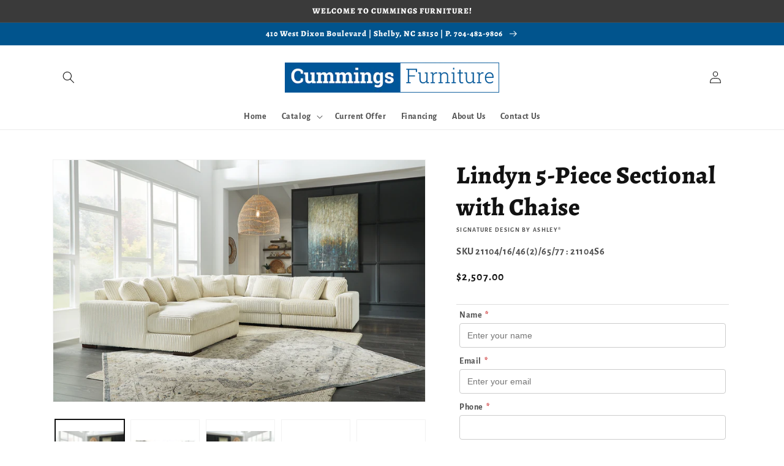

--- FILE ---
content_type: text/html; charset=utf-8
request_url: https://www.cummingsfurnitureofshelby.com/products/lindyn-5-piece-sectional-with-chaise
body_size: 51275
content:
<!doctype html>
<html class="no-js" lang="en">
  <head>
    <meta charset="utf-8">
    <meta http-equiv="X-UA-Compatible" content="IE=edge">
    <meta name="viewport" content="width=device-width,initial-scale=1">
    <meta name="theme-color" content="">
    <link rel="canonical" href="https://www.cummingsfurnitureofshelby.com/products/lindyn-5-piece-sectional-with-chaise">
    <link rel="preconnect" href="https://cdn.shopify.com" crossorigin><link rel="icon" type="image/png" href="//www.cummingsfurnitureofshelby.com/cdn/shop/files/favicon_32x32.jpg?v=1618411677"><link rel="preconnect" href="https://fonts.shopifycdn.com" crossorigin><title>
      Lindyn 5-Piece Sectional with Chaise
 &ndash; Cummings Furniture</title>

    
      <meta name="description" content="Plush and posh. Showcase your eye for on-trend texture with the statement-making cord upholstery of this sectional with chaise. Its stunningly soft fabric entices in an ivory hue, complementing contemporary color palettes. Sink into the cushions and plan to stay a while—this cozy living room centerpiece highlights your">
    

    

<meta property="og:site_name" content="Cummings Furniture">
<meta property="og:url" content="https://www.cummingsfurnitureofshelby.com/products/lindyn-5-piece-sectional-with-chaise">
<meta property="og:title" content="Lindyn 5-Piece Sectional with Chaise">
<meta property="og:type" content="product">
<meta property="og:description" content="Plush and posh. Showcase your eye for on-trend texture with the statement-making cord upholstery of this sectional with chaise. Its stunningly soft fabric entices in an ivory hue, complementing contemporary color palettes. Sink into the cushions and plan to stay a while—this cozy living room centerpiece highlights your"><meta property="og:image" content="http://www.cummingsfurnitureofshelby.com/cdn/shop/files/studio_639a1866d509e3425991671046774.jpg?v=1768008291">
  <meta property="og:image:secure_url" content="https://www.cummingsfurnitureofshelby.com/cdn/shop/files/studio_639a1866d509e3425991671046774.jpg?v=1768008291">
  <meta property="og:image:width" content="1854">
  <meta property="og:image:height" content="1200"><meta property="og:price:amount" content="2,507.00">
  <meta property="og:price:currency" content="USD"><meta name="twitter:card" content="summary_large_image">
<meta name="twitter:title" content="Lindyn 5-Piece Sectional with Chaise">
<meta name="twitter:description" content="Plush and posh. Showcase your eye for on-trend texture with the statement-making cord upholstery of this sectional with chaise. Its stunningly soft fabric entices in an ivory hue, complementing contemporary color palettes. Sink into the cushions and plan to stay a while—this cozy living room centerpiece highlights your">


    <script src="//www.cummingsfurnitureofshelby.com/cdn/shop/t/3/assets/global.js?v=173888970843598920471713895616" defer="defer"></script>
    <script>window.performance && window.performance.mark && window.performance.mark('shopify.content_for_header.start');</script><meta id="shopify-digital-wallet" name="shopify-digital-wallet" content="/53911716031/digital_wallets/dialog">
<link rel="alternate" type="application/json+oembed" href="https://www.cummingsfurnitureofshelby.com/products/lindyn-5-piece-sectional-with-chaise.oembed">
<script async="async" src="/checkouts/internal/preloads.js?locale=en-US"></script>
<script id="shopify-features" type="application/json">{"accessToken":"756634f23c74d4389b5719c16634ef02","betas":["rich-media-storefront-analytics"],"domain":"www.cummingsfurnitureofshelby.com","predictiveSearch":true,"shopId":53911716031,"locale":"en"}</script>
<script>var Shopify = Shopify || {};
Shopify.shop = "cummings-furniture.myshopify.com";
Shopify.locale = "en";
Shopify.currency = {"active":"USD","rate":"1.0"};
Shopify.country = "US";
Shopify.theme = {"name":"IMR Dawn","id":132419289279,"schema_name":"Dawn","schema_version":"3.0.0","theme_store_id":null,"role":"main"};
Shopify.theme.handle = "null";
Shopify.theme.style = {"id":null,"handle":null};
Shopify.cdnHost = "www.cummingsfurnitureofshelby.com/cdn";
Shopify.routes = Shopify.routes || {};
Shopify.routes.root = "/";</script>
<script type="module">!function(o){(o.Shopify=o.Shopify||{}).modules=!0}(window);</script>
<script>!function(o){function n(){var o=[];function n(){o.push(Array.prototype.slice.apply(arguments))}return n.q=o,n}var t=o.Shopify=o.Shopify||{};t.loadFeatures=n(),t.autoloadFeatures=n()}(window);</script>
<script id="shop-js-analytics" type="application/json">{"pageType":"product"}</script>
<script defer="defer" async type="module" src="//www.cummingsfurnitureofshelby.com/cdn/shopifycloud/shop-js/modules/v2/client.init-shop-cart-sync_BT-GjEfc.en.esm.js"></script>
<script defer="defer" async type="module" src="//www.cummingsfurnitureofshelby.com/cdn/shopifycloud/shop-js/modules/v2/chunk.common_D58fp_Oc.esm.js"></script>
<script defer="defer" async type="module" src="//www.cummingsfurnitureofshelby.com/cdn/shopifycloud/shop-js/modules/v2/chunk.modal_xMitdFEc.esm.js"></script>
<script type="module">
  await import("//www.cummingsfurnitureofshelby.com/cdn/shopifycloud/shop-js/modules/v2/client.init-shop-cart-sync_BT-GjEfc.en.esm.js");
await import("//www.cummingsfurnitureofshelby.com/cdn/shopifycloud/shop-js/modules/v2/chunk.common_D58fp_Oc.esm.js");
await import("//www.cummingsfurnitureofshelby.com/cdn/shopifycloud/shop-js/modules/v2/chunk.modal_xMitdFEc.esm.js");

  window.Shopify.SignInWithShop?.initShopCartSync?.({"fedCMEnabled":true,"windoidEnabled":true});

</script>
<script id="__st">var __st={"a":53911716031,"offset":-18000,"reqid":"5aeaed72-86ef-4af4-a65b-c05ce75c9519-1769048396","pageurl":"www.cummingsfurnitureofshelby.com\/products\/lindyn-5-piece-sectional-with-chaise","u":"3f27b48c6083","p":"product","rtyp":"product","rid":7421262987455};</script>
<script>window.ShopifyPaypalV4VisibilityTracking = true;</script>
<script id="captcha-bootstrap">!function(){'use strict';const t='contact',e='account',n='new_comment',o=[[t,t],['blogs',n],['comments',n],[t,'customer']],c=[[e,'customer_login'],[e,'guest_login'],[e,'recover_customer_password'],[e,'create_customer']],r=t=>t.map((([t,e])=>`form[action*='/${t}']:not([data-nocaptcha='true']) input[name='form_type'][value='${e}']`)).join(','),a=t=>()=>t?[...document.querySelectorAll(t)].map((t=>t.form)):[];function s(){const t=[...o],e=r(t);return a(e)}const i='password',u='form_key',d=['recaptcha-v3-token','g-recaptcha-response','h-captcha-response',i],f=()=>{try{return window.sessionStorage}catch{return}},m='__shopify_v',_=t=>t.elements[u];function p(t,e,n=!1){try{const o=window.sessionStorage,c=JSON.parse(o.getItem(e)),{data:r}=function(t){const{data:e,action:n}=t;return t[m]||n?{data:e,action:n}:{data:t,action:n}}(c);for(const[e,n]of Object.entries(r))t.elements[e]&&(t.elements[e].value=n);n&&o.removeItem(e)}catch(o){console.error('form repopulation failed',{error:o})}}const l='form_type',E='cptcha';function T(t){t.dataset[E]=!0}const w=window,h=w.document,L='Shopify',v='ce_forms',y='captcha';let A=!1;((t,e)=>{const n=(g='f06e6c50-85a8-45c8-87d0-21a2b65856fe',I='https://cdn.shopify.com/shopifycloud/storefront-forms-hcaptcha/ce_storefront_forms_captcha_hcaptcha.v1.5.2.iife.js',D={infoText:'Protected by hCaptcha',privacyText:'Privacy',termsText:'Terms'},(t,e,n)=>{const o=w[L][v],c=o.bindForm;if(c)return c(t,g,e,D).then(n);var r;o.q.push([[t,g,e,D],n]),r=I,A||(h.body.append(Object.assign(h.createElement('script'),{id:'captcha-provider',async:!0,src:r})),A=!0)});var g,I,D;w[L]=w[L]||{},w[L][v]=w[L][v]||{},w[L][v].q=[],w[L][y]=w[L][y]||{},w[L][y].protect=function(t,e){n(t,void 0,e),T(t)},Object.freeze(w[L][y]),function(t,e,n,w,h,L){const[v,y,A,g]=function(t,e,n){const i=e?o:[],u=t?c:[],d=[...i,...u],f=r(d),m=r(i),_=r(d.filter((([t,e])=>n.includes(e))));return[a(f),a(m),a(_),s()]}(w,h,L),I=t=>{const e=t.target;return e instanceof HTMLFormElement?e:e&&e.form},D=t=>v().includes(t);t.addEventListener('submit',(t=>{const e=I(t);if(!e)return;const n=D(e)&&!e.dataset.hcaptchaBound&&!e.dataset.recaptchaBound,o=_(e),c=g().includes(e)&&(!o||!o.value);(n||c)&&t.preventDefault(),c&&!n&&(function(t){try{if(!f())return;!function(t){const e=f();if(!e)return;const n=_(t);if(!n)return;const o=n.value;o&&e.removeItem(o)}(t);const e=Array.from(Array(32),(()=>Math.random().toString(36)[2])).join('');!function(t,e){_(t)||t.append(Object.assign(document.createElement('input'),{type:'hidden',name:u})),t.elements[u].value=e}(t,e),function(t,e){const n=f();if(!n)return;const o=[...t.querySelectorAll(`input[type='${i}']`)].map((({name:t})=>t)),c=[...d,...o],r={};for(const[a,s]of new FormData(t).entries())c.includes(a)||(r[a]=s);n.setItem(e,JSON.stringify({[m]:1,action:t.action,data:r}))}(t,e)}catch(e){console.error('failed to persist form',e)}}(e),e.submit())}));const S=(t,e)=>{t&&!t.dataset[E]&&(n(t,e.some((e=>e===t))),T(t))};for(const o of['focusin','change'])t.addEventListener(o,(t=>{const e=I(t);D(e)&&S(e,y())}));const B=e.get('form_key'),M=e.get(l),P=B&&M;t.addEventListener('DOMContentLoaded',(()=>{const t=y();if(P)for(const e of t)e.elements[l].value===M&&p(e,B);[...new Set([...A(),...v().filter((t=>'true'===t.dataset.shopifyCaptcha))])].forEach((e=>S(e,t)))}))}(h,new URLSearchParams(w.location.search),n,t,e,['guest_login'])})(!0,!0)}();</script>
<script integrity="sha256-4kQ18oKyAcykRKYeNunJcIwy7WH5gtpwJnB7kiuLZ1E=" data-source-attribution="shopify.loadfeatures" defer="defer" src="//www.cummingsfurnitureofshelby.com/cdn/shopifycloud/storefront/assets/storefront/load_feature-a0a9edcb.js" crossorigin="anonymous"></script>
<script data-source-attribution="shopify.dynamic_checkout.dynamic.init">var Shopify=Shopify||{};Shopify.PaymentButton=Shopify.PaymentButton||{isStorefrontPortableWallets:!0,init:function(){window.Shopify.PaymentButton.init=function(){};var t=document.createElement("script");t.src="https://www.cummingsfurnitureofshelby.com/cdn/shopifycloud/portable-wallets/latest/portable-wallets.en.js",t.type="module",document.head.appendChild(t)}};
</script>
<script data-source-attribution="shopify.dynamic_checkout.buyer_consent">
  function portableWalletsHideBuyerConsent(e){var t=document.getElementById("shopify-buyer-consent"),n=document.getElementById("shopify-subscription-policy-button");t&&n&&(t.classList.add("hidden"),t.setAttribute("aria-hidden","true"),n.removeEventListener("click",e))}function portableWalletsShowBuyerConsent(e){var t=document.getElementById("shopify-buyer-consent"),n=document.getElementById("shopify-subscription-policy-button");t&&n&&(t.classList.remove("hidden"),t.removeAttribute("aria-hidden"),n.addEventListener("click",e))}window.Shopify?.PaymentButton&&(window.Shopify.PaymentButton.hideBuyerConsent=portableWalletsHideBuyerConsent,window.Shopify.PaymentButton.showBuyerConsent=portableWalletsShowBuyerConsent);
</script>
<script>
  function portableWalletsCleanup(e){e&&e.src&&console.error("Failed to load portable wallets script "+e.src);var t=document.querySelectorAll("shopify-accelerated-checkout .shopify-payment-button__skeleton, shopify-accelerated-checkout-cart .wallet-cart-button__skeleton"),e=document.getElementById("shopify-buyer-consent");for(let e=0;e<t.length;e++)t[e].remove();e&&e.remove()}function portableWalletsNotLoadedAsModule(e){e instanceof ErrorEvent&&"string"==typeof e.message&&e.message.includes("import.meta")&&"string"==typeof e.filename&&e.filename.includes("portable-wallets")&&(window.removeEventListener("error",portableWalletsNotLoadedAsModule),window.Shopify.PaymentButton.failedToLoad=e,"loading"===document.readyState?document.addEventListener("DOMContentLoaded",window.Shopify.PaymentButton.init):window.Shopify.PaymentButton.init())}window.addEventListener("error",portableWalletsNotLoadedAsModule);
</script>

<script type="module" src="https://www.cummingsfurnitureofshelby.com/cdn/shopifycloud/portable-wallets/latest/portable-wallets.en.js" onError="portableWalletsCleanup(this)" crossorigin="anonymous"></script>
<script nomodule>
  document.addEventListener("DOMContentLoaded", portableWalletsCleanup);
</script>

<link id="shopify-accelerated-checkout-styles" rel="stylesheet" media="screen" href="https://www.cummingsfurnitureofshelby.com/cdn/shopifycloud/portable-wallets/latest/accelerated-checkout-backwards-compat.css" crossorigin="anonymous">
<style id="shopify-accelerated-checkout-cart">
        #shopify-buyer-consent {
  margin-top: 1em;
  display: inline-block;
  width: 100%;
}

#shopify-buyer-consent.hidden {
  display: none;
}

#shopify-subscription-policy-button {
  background: none;
  border: none;
  padding: 0;
  text-decoration: underline;
  font-size: inherit;
  cursor: pointer;
}

#shopify-subscription-policy-button::before {
  box-shadow: none;
}

      </style>
<script id="sections-script" data-sections="main-product,header,footer" defer="defer" src="//www.cummingsfurnitureofshelby.com/cdn/shop/t/3/compiled_assets/scripts.js?v=451"></script>
<script>window.performance && window.performance.mark && window.performance.mark('shopify.content_for_header.end');</script>


    <style data-shopify>
      @font-face {
  font-family: "Alegreya Sans";
  font-weight: 700;
  font-style: normal;
  font-display: swap;
  src: url("//www.cummingsfurnitureofshelby.com/cdn/fonts/alegreya_sans/alegreyasans_n7.3d9476fb0ebeda6ade9688d66cdb9524e329b866.woff2") format("woff2"),
       url("//www.cummingsfurnitureofshelby.com/cdn/fonts/alegreya_sans/alegreyasans_n7.f29cc7ebdc42d1112e7f77e7b4655fa02c985111.woff") format("woff");
}

      @font-face {
  font-family: "Alegreya Sans";
  font-weight: 700;
  font-style: normal;
  font-display: swap;
  src: url("//www.cummingsfurnitureofshelby.com/cdn/fonts/alegreya_sans/alegreyasans_n7.3d9476fb0ebeda6ade9688d66cdb9524e329b866.woff2") format("woff2"),
       url("//www.cummingsfurnitureofshelby.com/cdn/fonts/alegreya_sans/alegreyasans_n7.f29cc7ebdc42d1112e7f77e7b4655fa02c985111.woff") format("woff");
}

      @font-face {
  font-family: "Alegreya Sans";
  font-weight: 700;
  font-style: italic;
  font-display: swap;
  src: url("//www.cummingsfurnitureofshelby.com/cdn/fonts/alegreya_sans/alegreyasans_i7.55aed94c5c86deedc38bc8fc0b8f7fe64ec06c3a.woff2") format("woff2"),
       url("//www.cummingsfurnitureofshelby.com/cdn/fonts/alegreya_sans/alegreyasans_i7.b894eb092626c7721e865b7909f1ef5f5df8d3ac.woff") format("woff");
}

      @font-face {
  font-family: "Alegreya Sans";
  font-weight: 700;
  font-style: italic;
  font-display: swap;
  src: url("//www.cummingsfurnitureofshelby.com/cdn/fonts/alegreya_sans/alegreyasans_i7.55aed94c5c86deedc38bc8fc0b8f7fe64ec06c3a.woff2") format("woff2"),
       url("//www.cummingsfurnitureofshelby.com/cdn/fonts/alegreya_sans/alegreyasans_i7.b894eb092626c7721e865b7909f1ef5f5df8d3ac.woff") format("woff");
}

      @font-face {
  font-family: Alegreya;
  font-weight: 800;
  font-style: normal;
  font-display: swap;
  src: url("//www.cummingsfurnitureofshelby.com/cdn/fonts/alegreya/alegreya_n8.d4bdb4ed914bb56f07a21af6dea72e973bb4801b.woff2") format("woff2"),
       url("//www.cummingsfurnitureofshelby.com/cdn/fonts/alegreya/alegreya_n8.f82760765dbbc209437af953fcd985e788d29013.woff") format("woff");
}


      :root {
        --font-body-family: "Alegreya Sans", sans-serif;
        --font-body-style: normal;
        --font-body-weight: 700;

        --font-heading-family: Alegreya, serif;
        --font-heading-style: normal;
        --font-heading-weight: 800;

        --font-body-scale: 1.0;
        --font-heading-scale: 1.0;

        --color-base-text: 18, 18, 18;
        --color-shadow: 18, 18, 18;
        --color-base-background-1: 255, 255, 255;
        --color-base-background-2: 243, 243, 243;
        --color-base-solid-button-labels: 255, 255, 255;
        --color-base-outline-button-labels: 18, 18, 18;
        --color-base-accent-1: 58, 58, 58;
        --color-base-accent-2: 1, 84, 141;
        --color-sale-badge: 18, 18, 18;
        --color-sold-out-badge: 18, 18, 18;
        --color-consumers-coice-badge: 51, 79, 180;
        --color-evc-badge: 18, 18, 18;
        --color-custom-badge: 51, 79, 180;
        --color-in-stock: 60, 147, 66;
        --color-low-stock: 233, 145, 20;
        --color-no-stock: 191, 38, 47;

        --payment-terms-background-color: #FFFFFF;

        --gradient-base-background-1: #FFFFFF;
        --gradient-base-background-2: #F3F3F3;
        --gradient-base-accent-1: #3a3a3a;
        --gradient-base-accent-2: #01548d;

        --media-padding: px;
        --media-border-opacity: 0.05;
        --media-border-width: 1px;
        --media-radius: 0px;
        --media-shadow-opacity: 0.0;
        --media-shadow-horizontal-offset: 0px;
        --media-shadow-vertical-offset: 0px;
        --media-shadow-blur-radius: 0px;

        --page-width: 120rem;
        --page-width-margin: 0rem;

        --card-image-padding: 0.0rem;
        --card-corner-radius: 0.0rem;
        --card-text-alignment: left;
        --card-border-width: 0.0rem;
        --card-border-opacity: 0.0;
        --card-shadow-opacity: 0.1;
        --card-shadow-horizontal-offset: 0.0rem;
        --card-shadow-vertical-offset: 0.0rem;
        --card-shadow-blur-radius: 0.0rem;

        --badge-corner-radius: 4.0rem;

        --popup-border-width: 1px;
        --popup-border-opacity: 0.1;
        --popup-corner-radius: 0px;
        --popup-shadow-opacity: 0.0;
        --popup-shadow-horizontal-offset: 0px;
        --popup-shadow-vertical-offset: 0px;
        --popup-shadow-blur-radius: 0px;

        --drawer-border-width: 1px;
        --drawer-border-opacity: 0.1;
        --drawer-shadow-opacity: 0.0;
        --drawer-shadow-horizontal-offset: 0px;
        --drawer-shadow-vertical-offset: 0px;
        --drawer-shadow-blur-radius: 0px;

        --spacing-sections-desktop: 0px;
        --spacing-sections-mobile: 0px;

        --grid-desktop-vertical-spacing: 8px;
        --grid-desktop-horizontal-spacing: 8px;
        --grid-mobile-vertical-spacing: 4px;
        --grid-mobile-horizontal-spacing: 4px;

        --text-boxes-border-opacity: 0.0;
        --text-boxes-border-width: 0px;
        --text-boxes-radius: 0px;
        --text-boxes-shadow-opacity: 0.0;
        --text-boxes-shadow-horizontal-offset: 0px;
        --text-boxes-shadow-vertical-offset: 0px;
        --text-boxes-shadow-blur-radius: 0px;

        --buttons-radius: 0px;
        --buttons-radius-outset: 0px;
        --buttons-border-width: 1px;
        --buttons-border-opacity: 1.0;
        --buttons-shadow-opacity: 0.0;
        --buttons-shadow-horizontal-offset: 0px;
        --buttons-shadow-vertical-offset: 0px;
        --buttons-shadow-blur-radius: 0px;
        --buttons-border-offset: 0px;

        --inputs-radius: 0px;
        --inputs-border-width: 1px;
        --inputs-border-opacity: 0.55;
        --inputs-shadow-opacity: 0.0;
        --inputs-shadow-horizontal-offset: 0px;
        --inputs-margin-offset: 0px;
        --inputs-shadow-vertical-offset: 0px;
        --inputs-shadow-blur-radius: 0px;
        --inputs-radius-outset: 0px;

        --variant-pills-radius: 40px;
        --variant-pills-border-width: 1px;
        --variant-pills-border-opacity: 0.55;
        --variant-pills-shadow-opacity: 0.0;
        --variant-pills-shadow-horizontal-offset: 0px;
        --variant-pills-shadow-vertical-offset: 0px;
        --variant-pills-shadow-blur-radius: 0px;
      }

      *,
      *::before,
      *::after {
        box-sizing: inherit;
      }

      html {
        box-sizing: border-box;
        font-size: calc(var(--font-body-scale) * 62.5%);
        height: 100%;
      }

      body {
        display: grid;
        grid-template-rows: auto auto 1fr auto;
        grid-template-columns: 100%;
        min-height: 100%;
        margin: 0;
        font-size: 1.5rem;
        letter-spacing: 0.06rem;
        line-height: calc(1 + 0.8 / var(--font-body-scale));
        font-family: var(--font-body-family);
        font-style: var(--font-body-style);
        font-weight: var(--font-body-weight);
      }

      @media screen and (min-width: 750px) {
        body {
          font-size: 1.6rem;
        }
      }
    </style>

    <link href="//www.cummingsfurnitureofshelby.com/cdn/shop/t/3/assets/base.css?v=97533154621372069501695327531" rel="stylesheet" type="text/css" media="all" />
<link rel="preload" as="font" href="//www.cummingsfurnitureofshelby.com/cdn/fonts/alegreya_sans/alegreyasans_n7.3d9476fb0ebeda6ade9688d66cdb9524e329b866.woff2" type="font/woff2" crossorigin><link rel="preload" as="font" href="//www.cummingsfurnitureofshelby.com/cdn/fonts/alegreya/alegreya_n8.d4bdb4ed914bb56f07a21af6dea72e973bb4801b.woff2" type="font/woff2" crossorigin><link rel="stylesheet" href="//www.cummingsfurnitureofshelby.com/cdn/shop/t/3/assets/component-predictive-search.css?v=165644661289088488651682366286" media="print" onload="this.media='all'"><script>document.documentElement.className = document.documentElement.className.replace('no-js', 'js');
    if (Shopify.designMode) {
      document.documentElement.classList.add('shopify-design-mode');
    }
    </script>
    
    
  <!-- BEGIN app block: shopify://apps/powerful-form-builder/blocks/app-embed/e4bcb1eb-35b2-42e6-bc37-bfe0e1542c9d --><script type="text/javascript" hs-ignore data-cookieconsent="ignore">
  var Globo = Globo || {};
  var globoFormbuilderRecaptchaInit = function(){};
  var globoFormbuilderHcaptchaInit = function(){};
  window.Globo.FormBuilder = window.Globo.FormBuilder || {};
  window.Globo.FormBuilder.shop = {"configuration":{"money_format":"${{amount}}"},"pricing":{"features":{"bulkOrderForm":false,"cartForm":false,"fileUpload":2,"removeCopyright":false,"restrictedEmailDomains":false,"metrics":false}},"settings":{"copyright":"Powered by Globo <a href=\"https://apps.shopify.com/form-builder-contact-form\" target=\"_blank\">Form</a>","hideWaterMark":false,"reCaptcha":{"recaptchaType":"v2","siteKey":false,"languageCode":"en"},"hCaptcha":{"siteKey":false},"scrollTop":false,"customCssCode":"","customCssEnabled":false,"additionalColumns":[{"id":"additional.birthday-_for_special_offers!","label":"Birthday- for special offers!","tab":"additional","type":"datetime","createdBy":"form","formId":"46688"},{"id":"additional.i_am_interested_in_","label":"I am interested in: ","tab":"additional","type":"boolean","createdBy":"form","formId":"46688"}]},"encryption_form_id":0,"url":"https://form.globosoftware.net/","CDN_URL":"https://dxo9oalx9qc1s.cloudfront.net"};

  if(window.Globo.FormBuilder.shop.settings.customCssEnabled && window.Globo.FormBuilder.shop.settings.customCssCode){
    const customStyle = document.createElement('style');
    customStyle.type = 'text/css';
    customStyle.innerHTML = window.Globo.FormBuilder.shop.settings.customCssCode;
    document.head.appendChild(customStyle);
  }

  window.Globo.FormBuilder.forms = [];
    
      
      
      
      window.Globo.FormBuilder.forms[46688] = {"46688":{"elements":[{"id":"group-1","type":"group","label":"Page 1","description":"","elements":[{"id":"text","type":"text","label":"First Name","placeholder":"First Name","description":"","limitCharacters":false,"characters":100,"hideLabel":false,"keepPositionLabel":false,"required":true,"ifHideLabel":false,"inputIcon":"","columnWidth":50},{"id":"name","type":"name","label":"Last Name","placeholder":"Last Name","description":"","limitCharacters":false,"characters":100,"hideLabel":false,"keepPositionLabel":false,"required":true,"ifHideLabel":false,"inputIcon":"","columnWidth":50,"conditionalField":false},{"id":"phone","type":"phone","label":"Phone","placeholder":"","description":"","validatePhone":false,"onlyShowFlag":false,"defaultCountryCode":"us","limitCharacters":false,"characters":100,"hideLabel":false,"keepPositionLabel":false,"required":false,"ifHideLabel":false,"inputIcon":"","columnWidth":50,"conditionalField":false},{"id":"email","type":"email","label":"Email","placeholder":"Email","description":"","limitCharacters":false,"characters":100,"hideLabel":false,"keepPositionLabel":false,"required":true,"ifHideLabel":false,"inputIcon":"","columnWidth":50,"conditionalField":false}]}],"errorMessage":{"required":"Please fill in field","invalid":"Invalid","invalidName":"Invalid name","invalidEmail":"Invalid email","invalidURL":"Invalid URL","invalidPhone":"Invalid phone","invalidNumber":"Invalid number","invalidPassword":"Invalid password","confirmPasswordNotMatch":"Confirmed password doesn't match","customerAlreadyExists":"Customer already exists","fileSizeLimit":"File size limit exceeded","fileNotAllowed":"File extension not allowed","requiredCaptcha":"Please, enter the captcha","requiredProducts":"Please select product","limitQuantity":"The number of products left in stock has been exceeded","shopifyInvalidPhone":"phone - Enter a valid phone number to use this delivery method","shopifyPhoneHasAlready":"phone - Phone has already been taken","shopifyInvalidProvice":"addresses.province - is not valid","otherError":"Something went wrong, please try again"},"appearance":{"layout":"boxed","width":600,"style":"classic","mainColor":"#EB1256","headingColor":"#000","labelColor":"#000","descriptionColor":"#6c757d","optionColor":"#000","paragraphColor":"#000","paragraphBackground":"#fff","background":"none","backgroundColor":"#FFF","backgroundImage":"","backgroundImageAlignment":"middle","floatingIcon":"\u003csvg aria-hidden=\"true\" focusable=\"false\" data-prefix=\"far\" data-icon=\"envelope\" class=\"svg-inline--fa fa-envelope fa-w-16\" role=\"img\" xmlns=\"http:\/\/www.w3.org\/2000\/svg\" viewBox=\"0 0 512 512\"\u003e\u003cpath fill=\"currentColor\" d=\"M464 64H48C21.49 64 0 85.49 0 112v288c0 26.51 21.49 48 48 48h416c26.51 0 48-21.49 48-48V112c0-26.51-21.49-48-48-48zm0 48v40.805c-22.422 18.259-58.168 46.651-134.587 106.49-16.841 13.247-50.201 45.072-73.413 44.701-23.208.375-56.579-31.459-73.413-44.701C106.18 199.465 70.425 171.067 48 152.805V112h416zM48 400V214.398c22.914 18.251 55.409 43.862 104.938 82.646 21.857 17.205 60.134 55.186 103.062 54.955 42.717.231 80.509-37.199 103.053-54.947 49.528-38.783 82.032-64.401 104.947-82.653V400H48z\"\u003e\u003c\/path\u003e\u003c\/svg\u003e","floatingText":"","displayOnAllPage":false,"position":"bottom right","formType":"normalForm","newTemplate":false,"colorScheme":{"solidButton":{"red":235,"green":18,"blue":86},"solidButtonLabel":{"red":255,"green":255,"blue":255},"text":{"red":0,"green":0,"blue":0},"outlineButton":{"red":235,"green":18,"blue":86},"background":null}},"afterSubmit":{"action":"clearForm","message":"\u003ch4\u003eThanks for getting in touch!\u0026nbsp;\u003c\/h4\u003e\n\u003cp\u003e\u0026nbsp;\u003c\/p\u003e\n\u003cp\u003eWe appreciate you contacting us. One of our colleagues will get back in touch with you soon!\u003c\/p\u003e\n\u003cp\u003e\u0026nbsp;\u003c\/p\u003e\n\u003cp\u003eHave a great day!\u003c\/p\u003e","redirectUrl":"","enableGa":false,"gaEventCategory":"Form Builder by Globo","gaEventAction":"Submit","gaEventLabel":"Contact us form","enableFpx":false,"fpxTrackerName":""},"accountPage":{"showAccountDetail":false,"registrationPage":false,"editAccountPage":false,"header":"Header","active":false,"title":"Account details","headerDescription":"\u003cp\u003eFill out the form to change account information\u003c\/p\u003e","afterUpdate":"Message after update","message":"\u003ch5\u003eAccount edited successfully!\u003c\/h5\u003e","footer":"Footer","updateText":"Update","footerDescription":""},"footer":{"description":"","previousText":"Previous","nextText":"Next","submitText":"Submit","resetButton":false,"resetButtonText":"Reset","submitFullWidth":true,"submitAlignment":"left"},"header":{"active":true,"title":"Yes! Email my special offer now!","description":"\u003cp\u003e\u003cbr\u003e\u003c\/p\u003e","headerAlignment":"center"},"isStepByStepForm":true,"publish":{"requiredLogin":false,"requiredLoginMessage":"Please \u003ca href='\/account\/login' title='login'\u003elogin\u003c\/a\u003e to continue","publishType":"embedCode","embedCode":"\u003cdiv class=\"globo-formbuilder\" data-id=\"46688\"\u003e\u003c\/div\u003e","shortCode":"{formbuilder:46688}","popup":"\u003cbutton class=\"globo-formbuilder-open\" data-id=\"46688\"\u003eOpen form\u003c\/button\u003e","lightbox":"\u003cdiv class=\"globo-form-publish-modal lightbox hidden\" data-id=\"46688\"\u003e\u003cdiv class=\"globo-form-modal-content\"\u003e\u003cdiv class=\"globo-formbuilder\" data-id=\"46688\"\u003e\u003c\/div\u003e\u003c\/div\u003e\u003c\/div\u003e","enableAddShortCode":true,"selectPage":"80692117695","selectPositionOnPage":"bottom","selectTime":"forever","setCookie":"1","setCookieHours":"1","setCookieWeeks":"1"},"reCaptcha":{"enable":false,"note":"Please make sure that you have set Google reCaptcha v2 Site key and Secret key in \u003ca href=\"\/admin\/settings\"\u003eSettings\u003c\/a\u003e"},"html":"\n\u003cdiv class=\"globo-form boxed-form globo-form-id-46688 \" data-locale=\"en\" \u003e\n\n\u003cstyle\u003e\n\n\n    :root .globo-form-app[data-id=\"46688\"]{\n        \n        --gfb-color-solidButton: 235,18,86;\n        --gfb-color-solidButtonColor: rgb(var(--gfb-color-solidButton));\n        --gfb-color-solidButtonLabel: 255,255,255;\n        --gfb-color-solidButtonLabelColor: rgb(var(--gfb-color-solidButtonLabel));\n        --gfb-color-text: 0,0,0;\n        --gfb-color-textColor: rgb(var(--gfb-color-text));\n        --gfb-color-outlineButton: 235,18,86;\n        --gfb-color-outlineButtonColor: rgb(var(--gfb-color-outlineButton));\n        --gfb-color-background: ,,;\n        --gfb-color-backgroundColor: rgb(var(--gfb-color-background));\n        \n        --gfb-main-color: #EB1256;\n        --gfb-primary-color: var(--gfb-color-solidButtonColor, var(--gfb-main-color));\n        --gfb-primary-text-color: var(--gfb-color-solidButtonLabelColor, #FFF);\n        --gfb-form-width: 600px;\n        --gfb-font-family: inherit;\n        --gfb-font-style: inherit;\n        --gfb--image: 40%;\n        --gfb-image-ratio-draft: var(--gfb--image);\n        --gfb-image-ratio: var(--gfb-image-ratio-draft);\n        \n        --gfb-bg-temp-color: #FFF;\n        --gfb-bg-position: middle;\n        \n        --gfb-bg-color: var(--gfb-color-backgroundColor, var(--gfb-bg-temp-color));\n        \n    }\n    \n.globo-form-id-46688 .globo-form-app{\n    max-width: 600px;\n    width: -webkit-fill-available;\n    \n    background-color: unset;\n    \n    \n}\n\n.globo-form-id-46688 .globo-form-app .globo-heading{\n    color: var(--gfb-color-textColor, #000)\n}\n\n\n.globo-form-id-46688 .globo-form-app .header {\n    text-align:center;\n}\n\n\n.globo-form-id-46688 .globo-form-app .globo-description,\n.globo-form-id-46688 .globo-form-app .header .globo-description{\n    --gfb-color-description: rgba(var(--gfb-color-text), 0.8);\n    color: var(--gfb-color-description, #6c757d);\n}\n.globo-form-id-46688 .globo-form-app .globo-label,\n.globo-form-id-46688 .globo-form-app .globo-form-control label.globo-label,\n.globo-form-id-46688 .globo-form-app .globo-form-control label.globo-label span.label-content{\n    color: var(--gfb-color-textColor, #000);\n    text-align: left;\n}\n.globo-form-id-46688 .globo-form-app .globo-label.globo-position-label{\n    height: 20px !important;\n}\n.globo-form-id-46688 .globo-form-app .globo-form-control .help-text.globo-description,\n.globo-form-id-46688 .globo-form-app .globo-form-control span.globo-description{\n    --gfb-color-description: rgba(var(--gfb-color-text), 0.8);\n    color: var(--gfb-color-description, #6c757d);\n}\n.globo-form-id-46688 .globo-form-app .globo-form-control .checkbox-wrapper .globo-option,\n.globo-form-id-46688 .globo-form-app .globo-form-control .radio-wrapper .globo-option\n{\n    color: var(--gfb-color-textColor, #000);\n}\n.globo-form-id-46688 .globo-form-app .footer,\n.globo-form-id-46688 .globo-form-app .gfb__footer{\n    text-align:left;\n}\n.globo-form-id-46688 .globo-form-app .footer button,\n.globo-form-id-46688 .globo-form-app .gfb__footer button{\n    border:1px solid var(--gfb-primary-color);\n    \n        width:100%;\n    \n}\n.globo-form-id-46688 .globo-form-app .footer button.submit,\n.globo-form-id-46688 .globo-form-app .gfb__footer button.submit\n.globo-form-id-46688 .globo-form-app .footer button.checkout,\n.globo-form-id-46688 .globo-form-app .gfb__footer button.checkout,\n.globo-form-id-46688 .globo-form-app .footer button.action.loading .spinner,\n.globo-form-id-46688 .globo-form-app .gfb__footer button.action.loading .spinner{\n    background-color: var(--gfb-primary-color);\n    color : #ffffff;\n}\n.globo-form-id-46688 .globo-form-app .globo-form-control .star-rating\u003efieldset:not(:checked)\u003elabel:before {\n    content: url('data:image\/svg+xml; utf8, \u003csvg aria-hidden=\"true\" focusable=\"false\" data-prefix=\"far\" data-icon=\"star\" class=\"svg-inline--fa fa-star fa-w-18\" role=\"img\" xmlns=\"http:\/\/www.w3.org\/2000\/svg\" viewBox=\"0 0 576 512\"\u003e\u003cpath fill=\"%23EB1256\" d=\"M528.1 171.5L382 150.2 316.7 17.8c-11.7-23.6-45.6-23.9-57.4 0L194 150.2 47.9 171.5c-26.2 3.8-36.7 36.1-17.7 54.6l105.7 103-25 145.5c-4.5 26.3 23.2 46 46.4 33.7L288 439.6l130.7 68.7c23.2 12.2 50.9-7.4 46.4-33.7l-25-145.5 105.7-103c19-18.5 8.5-50.8-17.7-54.6zM388.6 312.3l23.7 138.4L288 385.4l-124.3 65.3 23.7-138.4-100.6-98 139-20.2 62.2-126 62.2 126 139 20.2-100.6 98z\"\u003e\u003c\/path\u003e\u003c\/svg\u003e');\n}\n.globo-form-id-46688 .globo-form-app .globo-form-control .star-rating\u003efieldset\u003einput:checked ~ label:before {\n    content: url('data:image\/svg+xml; utf8, \u003csvg aria-hidden=\"true\" focusable=\"false\" data-prefix=\"fas\" data-icon=\"star\" class=\"svg-inline--fa fa-star fa-w-18\" role=\"img\" xmlns=\"http:\/\/www.w3.org\/2000\/svg\" viewBox=\"0 0 576 512\"\u003e\u003cpath fill=\"%23EB1256\" d=\"M259.3 17.8L194 150.2 47.9 171.5c-26.2 3.8-36.7 36.1-17.7 54.6l105.7 103-25 145.5c-4.5 26.3 23.2 46 46.4 33.7L288 439.6l130.7 68.7c23.2 12.2 50.9-7.4 46.4-33.7l-25-145.5 105.7-103c19-18.5 8.5-50.8-17.7-54.6L382 150.2 316.7 17.8c-11.7-23.6-45.6-23.9-57.4 0z\"\u003e\u003c\/path\u003e\u003c\/svg\u003e');\n}\n.globo-form-id-46688 .globo-form-app .globo-form-control .star-rating\u003efieldset:not(:checked)\u003elabel:hover:before,\n.globo-form-id-46688 .globo-form-app .globo-form-control .star-rating\u003efieldset:not(:checked)\u003elabel:hover ~ label:before{\n    content : url('data:image\/svg+xml; utf8, \u003csvg aria-hidden=\"true\" focusable=\"false\" data-prefix=\"fas\" data-icon=\"star\" class=\"svg-inline--fa fa-star fa-w-18\" role=\"img\" xmlns=\"http:\/\/www.w3.org\/2000\/svg\" viewBox=\"0 0 576 512\"\u003e\u003cpath fill=\"%23EB1256\" d=\"M259.3 17.8L194 150.2 47.9 171.5c-26.2 3.8-36.7 36.1-17.7 54.6l105.7 103-25 145.5c-4.5 26.3 23.2 46 46.4 33.7L288 439.6l130.7 68.7c23.2 12.2 50.9-7.4 46.4-33.7l-25-145.5 105.7-103c19-18.5 8.5-50.8-17.7-54.6L382 150.2 316.7 17.8c-11.7-23.6-45.6-23.9-57.4 0z\"\u003e\u003c\/path\u003e\u003c\/svg\u003e')\n}\n.globo-form-id-46688 .globo-form-app .globo-form-control .checkbox-wrapper .checkbox-input:checked ~ .checkbox-label:before {\n    border-color: var(--gfb-primary-color);\n    box-shadow: 0 4px 6px rgba(50,50,93,0.11), 0 1px 3px rgba(0,0,0,0.08);\n    background-color: var(--gfb-primary-color);\n}\n.globo-form-id-46688 .globo-form-app .step.-completed .step__number,\n.globo-form-id-46688 .globo-form-app .line.-progress,\n.globo-form-id-46688 .globo-form-app .line.-start{\n    background-color: var(--gfb-primary-color);\n}\n.globo-form-id-46688 .globo-form-app .checkmark__check,\n.globo-form-id-46688 .globo-form-app .checkmark__circle{\n    stroke: var(--gfb-primary-color);\n}\n.globo-form-id-46688 .floating-button{\n    background-color: var(--gfb-primary-color);\n}\n.globo-form-id-46688 .globo-form-app .globo-form-control .checkbox-wrapper .checkbox-input ~ .checkbox-label:before,\n.globo-form-app .globo-form-control .radio-wrapper .radio-input ~ .radio-label:after{\n    border-color : var(--gfb-primary-color);\n}\n.globo-form-id-46688 .flatpickr-day.selected, \n.globo-form-id-46688 .flatpickr-day.startRange, \n.globo-form-id-46688 .flatpickr-day.endRange, \n.globo-form-id-46688 .flatpickr-day.selected.inRange, \n.globo-form-id-46688 .flatpickr-day.startRange.inRange, \n.globo-form-id-46688 .flatpickr-day.endRange.inRange, \n.globo-form-id-46688 .flatpickr-day.selected:focus, \n.globo-form-id-46688 .flatpickr-day.startRange:focus, \n.globo-form-id-46688 .flatpickr-day.endRange:focus, \n.globo-form-id-46688 .flatpickr-day.selected:hover, \n.globo-form-id-46688 .flatpickr-day.startRange:hover, \n.globo-form-id-46688 .flatpickr-day.endRange:hover, \n.globo-form-id-46688 .flatpickr-day.selected.prevMonthDay, \n.globo-form-id-46688 .flatpickr-day.startRange.prevMonthDay, \n.globo-form-id-46688 .flatpickr-day.endRange.prevMonthDay, \n.globo-form-id-46688 .flatpickr-day.selected.nextMonthDay, \n.globo-form-id-46688 .flatpickr-day.startRange.nextMonthDay, \n.globo-form-id-46688 .flatpickr-day.endRange.nextMonthDay {\n    background: var(--gfb-primary-color);\n    border-color: var(--gfb-primary-color);\n}\n.globo-form-id-46688 .globo-paragraph {\n    background: #fff;\n    color: var(--gfb-color-textColor, #000);\n    width: 100%!important;\n}\n\n[dir=\"rtl\"] .globo-form-app .header .title,\n[dir=\"rtl\"] .globo-form-app .header .description,\n[dir=\"rtl\"] .globo-form-id-46688 .globo-form-app .globo-heading,\n[dir=\"rtl\"] .globo-form-id-46688 .globo-form-app .globo-label,\n[dir=\"rtl\"] .globo-form-id-46688 .globo-form-app .globo-form-control label.globo-label,\n[dir=\"rtl\"] .globo-form-id-46688 .globo-form-app .globo-form-control label.globo-label span.label-content{\n    text-align: right;\n}\n\n[dir=\"rtl\"] .globo-form-app .line {\n    left: unset;\n    right: 50%;\n}\n\n[dir=\"rtl\"] .globo-form-id-46688 .globo-form-app .line.-start {\n    left: unset;    \n    right: 0%;\n}\n\n\u003c\/style\u003e\n\n\n\n\n\u003cdiv class=\"globo-form-app boxed-layout gfb-style-classic  gfb-font-size-medium\" data-id=46688\u003e\n    \n    \u003cdiv class=\"header dismiss hidden\" onclick=\"Globo.FormBuilder.closeModalForm(this)\"\u003e\n        \u003csvg width=20 height=20 viewBox=\"0 0 20 20\" class=\"\" focusable=\"false\" aria-hidden=\"true\"\u003e\u003cpath d=\"M11.414 10l4.293-4.293a.999.999 0 1 0-1.414-1.414L10 8.586 5.707 4.293a.999.999 0 1 0-1.414 1.414L8.586 10l-4.293 4.293a.999.999 0 1 0 1.414 1.414L10 11.414l4.293 4.293a.997.997 0 0 0 1.414 0 .999.999 0 0 0 0-1.414L11.414 10z\" fill-rule=\"evenodd\"\u003e\u003c\/path\u003e\u003c\/svg\u003e\n    \u003c\/div\u003e\n    \u003cform class=\"g-container\" novalidate action=\"https:\/\/form.globo.io\/api\/front\/form\/46688\/send\" method=\"POST\" enctype=\"multipart\/form-data\" data-id=46688\u003e\n        \n            \n            \u003cdiv class=\"header\"\u003e\n                \u003ch3 class=\"title globo-heading\"\u003eYes! Email my special offer now!\u003c\/h3\u003e\n                \n            \u003c\/div\u003e\n            \n        \n        \n            \u003cdiv class=\"globo-formbuilder-wizard\" data-id=46688\u003e\n                \u003cdiv class=\"wizard__content\"\u003e\n                    \u003cheader class=\"wizard__header\"\u003e\n                        \u003cdiv class=\"wizard__steps\"\u003e\n                        \u003cnav class=\"steps hidden\"\u003e\n                            \n                            \n                                \n                            \n                            \n                                \n                                \n                                \n                                \n                                \u003cdiv class=\"step last \" data-element-id=\"group-1\"  data-step=\"0\" \u003e\n                                    \u003cdiv class=\"step__content\"\u003e\n                                        \u003cp class=\"step__number\"\u003e\u003c\/p\u003e\n                                        \u003csvg class=\"checkmark\" xmlns=\"http:\/\/www.w3.org\/2000\/svg\" width=52 height=52 viewBox=\"0 0 52 52\"\u003e\n                                            \u003ccircle class=\"checkmark__circle\" cx=\"26\" cy=\"26\" r=\"25\" fill=\"none\"\/\u003e\n                                            \u003cpath class=\"checkmark__check\" fill=\"none\" d=\"M14.1 27.2l7.1 7.2 16.7-16.8\"\/\u003e\n                                        \u003c\/svg\u003e\n                                        \u003cdiv class=\"lines\"\u003e\n                                            \n                                                \u003cdiv class=\"line -start\"\u003e\u003c\/div\u003e\n                                            \n                                            \u003cdiv class=\"line -background\"\u003e\n                                            \u003c\/div\u003e\n                                            \u003cdiv class=\"line -progress\"\u003e\n                                            \u003c\/div\u003e\n                                        \u003c\/div\u003e  \n                                    \u003c\/div\u003e\n                                \u003c\/div\u003e\n                            \n                        \u003c\/nav\u003e\n                        \u003c\/div\u003e\n                    \u003c\/header\u003e\n                    \u003cdiv class=\"panels\"\u003e\n                        \n                        \n                        \n                        \n                        \u003cdiv class=\"panel \" data-element-id=\"group-1\" data-id=46688  data-step=\"0\" style=\"padding-top:0\"\u003e\n                            \n                                \n                                    \n\n\n\n\n\n\n\n\n\n\n\n\n\n\n\n    \n\n\n\n\n\n\n\n\n\n\u003cdiv class=\"globo-form-control layout-2-column \"  data-type='text'\u003e\n    \n    \n        \n\u003clabel tabindex=\"0\" for=\"46688-text\" class=\"classic-label globo-label gfb__label-v2 \" data-label=\"First Name\"\u003e\n    \u003cspan class=\"label-content\" data-label=\"First Name\"\u003eFirst Name\u003c\/span\u003e\n    \n        \u003cspan class=\"text-danger text-smaller\"\u003e *\u003c\/span\u003e\n    \n\u003c\/label\u003e\n\n    \n\n    \u003cdiv class=\"globo-form-input\"\u003e\n        \n        \n        \u003cinput type=\"text\"  data-type=\"text\" class=\"classic-input\" id=\"46688-text\" name=\"text\" placeholder=\"First Name\" presence  \u003e\n    \u003c\/div\u003e\n    \n    \u003csmall class=\"messages\"\u003e\u003c\/small\u003e\n\u003c\/div\u003e\n\n\n\n                                \n                                    \n\n\n\n\n\n\n\n\n\n\n\n\n\n\n\n    \n\n\n\n\n\n\n\n\n\n\u003cdiv class=\"globo-form-control layout-2-column \"  data-type='name'\u003e\n\n    \n        \n\u003clabel tabindex=\"0\" for=\"46688-name\" class=\"classic-label globo-label gfb__label-v2 \" data-label=\"Last Name\"\u003e\n    \u003cspan class=\"label-content\" data-label=\"Last Name\"\u003eLast Name\u003c\/span\u003e\n    \n        \u003cspan class=\"text-danger text-smaller\"\u003e *\u003c\/span\u003e\n    \n\u003c\/label\u003e\n\n    \n\n    \u003cdiv class=\"globo-form-input\"\u003e\n        \n        \n        \u003cinput type=\"text\"  data-type=\"name\" class=\"classic-input\" id=\"46688-name\" name=\"name\" placeholder=\"Last Name\" presence  \u003e\n    \u003c\/div\u003e\n    \n    \u003csmall class=\"messages\"\u003e\u003c\/small\u003e\n\u003c\/div\u003e\n\n\n                                \n                                    \n\n\n\n\n\n\n\n\n\n\n\n\n\n\n\n    \n\n\n\n\n\n\n\n\n\n\u003cdiv class=\"globo-form-control layout-2-column \"  data-type='phone' \u003e\n    \n    \n        \n\u003clabel tabindex=\"0\" for=\"46688-phone\" class=\"classic-label globo-label gfb__label-v2 \" data-label=\"Phone\"\u003e\n    \u003cspan class=\"label-content\" data-label=\"Phone\"\u003ePhone\u003c\/span\u003e\n    \n        \u003cspan\u003e\u003c\/span\u003e\n    \n\u003c\/label\u003e\n\n    \n\n    \u003cdiv class=\"globo-form-input gfb__phone-placeholder\" input-placeholder=\"\"\u003e\n        \n        \n        \n        \n        \u003cinput type=\"text\"  data-type=\"phone\" class=\"classic-input\" id=\"46688-phone\" name=\"phone\" placeholder=\"\"     default-country-code=\"us\"\u003e\n    \u003c\/div\u003e\n    \n    \u003csmall class=\"messages\"\u003e\u003c\/small\u003e\n\u003c\/div\u003e\n\n\n                                \n                                    \n\n\n\n\n\n\n\n\n\n\n\n\n\n\n\n    \n\n\n\n\n\n\n\n\n\n\u003cdiv class=\"globo-form-control layout-2-column \"  data-type='email'\u003e\n    \n    \n        \n\u003clabel tabindex=\"0\" for=\"46688-email\" class=\"classic-label globo-label gfb__label-v2 \" data-label=\"Email\"\u003e\n    \u003cspan class=\"label-content\" data-label=\"Email\"\u003eEmail\u003c\/span\u003e\n    \n        \u003cspan class=\"text-danger text-smaller\"\u003e *\u003c\/span\u003e\n    \n\u003c\/label\u003e\n\n    \n\n    \u003cdiv class=\"globo-form-input\"\u003e\n        \n        \n        \u003cinput type=\"text\"  data-type=\"email\" class=\"classic-input\" id=\"46688-email\" name=\"email\" placeholder=\"Email\" presence  \u003e\n    \u003c\/div\u003e\n    \n    \u003csmall class=\"messages\"\u003e\u003c\/small\u003e\n\u003c\/div\u003e\n\n\n                                \n                            \n                            \n                                \n                            \n                        \u003c\/div\u003e\n                        \n                    \u003c\/div\u003e\n                    \n                        \n                            \u003cp style=\"text-align: right;font-size:small;display: block !important;\"\u003ePowered by Globo \u003ca href=\"https:\/\/apps.shopify.com\/form-builder-contact-form\" target=\"_blank\"\u003eForm\u003c\/a\u003e\u003c\/p\u003e\n                        \n                    \n                    \u003cdiv class=\"message error\" data-other-error=\"Something went wrong, please try again\"\u003e\n                        \u003cdiv class=\"content\"\u003e\u003c\/div\u003e\n                        \u003cdiv class=\"dismiss\" onclick=\"Globo.FormBuilder.dismiss(this)\"\u003e\n                            \u003csvg width=20 height=20 viewBox=\"0 0 20 20\" class=\"\" focusable=\"false\" aria-hidden=\"true\"\u003e\u003cpath d=\"M11.414 10l4.293-4.293a.999.999 0 1 0-1.414-1.414L10 8.586 5.707 4.293a.999.999 0 1 0-1.414 1.414L8.586 10l-4.293 4.293a.999.999 0 1 0 1.414 1.414L10 11.414l4.293 4.293a.997.997 0 0 0 1.414 0 .999.999 0 0 0 0-1.414L11.414 10z\" fill-rule=\"evenodd\"\u003e\u003c\/path\u003e\u003c\/svg\u003e\n                        \u003c\/div\u003e\n                    \u003c\/div\u003e\n                    \n                        \n                        \n                        \u003cdiv class=\"message success\"\u003e\n                            \n                            \u003cdiv class=\"gfb__discount-wrapper\" onclick=\"Globo.FormBuilder.handleCopyDiscountCode(this)\"\u003e\n                                \u003cdiv class=\"gfb__content-discount\"\u003e\n                                    \u003cspan class=\"gfb__discount-code\"\u003e\u003c\/span\u003e\n                                    \u003cdiv class=\"gfb__copy\"\u003e\n                                        \u003csvg xmlns=\"http:\/\/www.w3.org\/2000\/svg\" viewBox=\"0 0 448 512\"\u003e\u003cpath d=\"M384 336H192c-8.8 0-16-7.2-16-16V64c0-8.8 7.2-16 16-16l140.1 0L400 115.9V320c0 8.8-7.2 16-16 16zM192 384H384c35.3 0 64-28.7 64-64V115.9c0-12.7-5.1-24.9-14.1-33.9L366.1 14.1c-9-9-21.2-14.1-33.9-14.1H192c-35.3 0-64 28.7-64 64V320c0 35.3 28.7 64 64 64zM64 128c-35.3 0-64 28.7-64 64V448c0 35.3 28.7 64 64 64H256c35.3 0 64-28.7 64-64V416H272v32c0 8.8-7.2 16-16 16H64c-8.8 0-16-7.2-16-16V192c0-8.8 7.2-16 16-16H96V128H64z\"\/\u003e\u003c\/svg\u003e\n                                    \u003c\/div\u003e\n                                    \u003cdiv class=\"gfb__copied\"\u003e\n                                        \u003csvg xmlns=\"http:\/\/www.w3.org\/2000\/svg\" viewBox=\"0 0 448 512\"\u003e\u003cpath d=\"M438.6 105.4c12.5 12.5 12.5 32.8 0 45.3l-256 256c-12.5 12.5-32.8 12.5-45.3 0l-128-128c-12.5-12.5-12.5-32.8 0-45.3s32.8-12.5 45.3 0L160 338.7 393.4 105.4c12.5-12.5 32.8-12.5 45.3 0z\"\/\u003e\u003c\/svg\u003e\n                                    \u003c\/div\u003e        \n                                \u003c\/div\u003e\n                            \u003c\/div\u003e\n                            \u003cdiv class=\"content\"\u003e\u003ch4\u003eThanks for getting in touch!\u0026nbsp;\u003c\/h4\u003e\n\u003cp\u003e\u0026nbsp;\u003c\/p\u003e\n\u003cp\u003eWe appreciate you contacting us. One of our colleagues will get back in touch with you soon!\u003c\/p\u003e\n\u003cp\u003e\u0026nbsp;\u003c\/p\u003e\n\u003cp\u003eHave a great day!\u003c\/p\u003e\u003c\/div\u003e\n                            \u003cdiv class=\"dismiss\" onclick=\"Globo.FormBuilder.dismiss(this)\"\u003e\n                                \u003csvg width=20 height=20 width=20 height=20 viewBox=\"0 0 20 20\" class=\"\" focusable=\"false\" aria-hidden=\"true\"\u003e\u003cpath d=\"M11.414 10l4.293-4.293a.999.999 0 1 0-1.414-1.414L10 8.586 5.707 4.293a.999.999 0 1 0-1.414 1.414L8.586 10l-4.293 4.293a.999.999 0 1 0 1.414 1.414L10 11.414l4.293 4.293a.997.997 0 0 0 1.414 0 .999.999 0 0 0 0-1.414L11.414 10z\" fill-rule=\"evenodd\"\u003e\u003c\/path\u003e\u003c\/svg\u003e\n                            \u003c\/div\u003e\n                        \u003c\/div\u003e\n                        \n                        \n                    \n                    \u003cdiv class=\"gfb__footer wizard__footer\"\u003e\n                        \n                            \n                        \n                        \u003cbutton type=\"button\" class=\"action previous hidden classic-button\"\u003ePrevious\u003c\/button\u003e\n                        \u003cbutton type=\"button\" class=\"action next submit classic-button\" data-submitting-text=\"\" data-submit-text='\u003cspan class=\"spinner\"\u003e\u003c\/span\u003eSubmit' data-next-text=\"Next\" \u003e\u003cspan class=\"spinner\"\u003e\u003c\/span\u003eNext\u003c\/button\u003e\n                        \n                        \u003cp class=\"wizard__congrats-message\"\u003e\u003c\/p\u003e\n                    \u003c\/div\u003e\n                \u003c\/div\u003e\n            \u003c\/div\u003e\n        \n        \u003cinput type=\"hidden\" value=\"\" name=\"customer[id]\"\u003e\n        \u003cinput type=\"hidden\" value=\"\" name=\"customer[email]\"\u003e\n        \u003cinput type=\"hidden\" value=\"\" name=\"customer[name]\"\u003e\n        \u003cinput type=\"hidden\" value=\"\" name=\"page[title]\"\u003e\n        \u003cinput type=\"hidden\" value=\"\" name=\"page[href]\"\u003e\n        \u003cinput type=\"hidden\" value=\"\" name=\"_keyLabel\"\u003e\n    \u003c\/form\u003e\n    \n    \n    \u003cdiv class=\"message success\"\u003e\n        \n        \u003cdiv class=\"gfb__discount-wrapper\" onclick=\"Globo.FormBuilder.handleCopyDiscountCode(this)\"\u003e\n            \u003cdiv class=\"gfb__content-discount\"\u003e\n                \u003cspan class=\"gfb__discount-code\"\u003e\u003c\/span\u003e\n                \u003cdiv class=\"gfb__copy\"\u003e\n                    \u003csvg xmlns=\"http:\/\/www.w3.org\/2000\/svg\" viewBox=\"0 0 448 512\"\u003e\u003cpath d=\"M384 336H192c-8.8 0-16-7.2-16-16V64c0-8.8 7.2-16 16-16l140.1 0L400 115.9V320c0 8.8-7.2 16-16 16zM192 384H384c35.3 0 64-28.7 64-64V115.9c0-12.7-5.1-24.9-14.1-33.9L366.1 14.1c-9-9-21.2-14.1-33.9-14.1H192c-35.3 0-64 28.7-64 64V320c0 35.3 28.7 64 64 64zM64 128c-35.3 0-64 28.7-64 64V448c0 35.3 28.7 64 64 64H256c35.3 0 64-28.7 64-64V416H272v32c0 8.8-7.2 16-16 16H64c-8.8 0-16-7.2-16-16V192c0-8.8 7.2-16 16-16H96V128H64z\"\/\u003e\u003c\/svg\u003e\n                \u003c\/div\u003e\n                \u003cdiv class=\"gfb__copied\"\u003e\n                    \u003csvg xmlns=\"http:\/\/www.w3.org\/2000\/svg\" viewBox=\"0 0 448 512\"\u003e\u003cpath d=\"M438.6 105.4c12.5 12.5 12.5 32.8 0 45.3l-256 256c-12.5 12.5-32.8 12.5-45.3 0l-128-128c-12.5-12.5-12.5-32.8 0-45.3s32.8-12.5 45.3 0L160 338.7 393.4 105.4c12.5-12.5 32.8-12.5 45.3 0z\"\/\u003e\u003c\/svg\u003e\n                \u003c\/div\u003e        \n            \u003c\/div\u003e\n        \u003c\/div\u003e\n        \u003cdiv class=\"content\"\u003e\u003ch4\u003eThanks for getting in touch!\u0026nbsp;\u003c\/h4\u003e\n\u003cp\u003e\u0026nbsp;\u003c\/p\u003e\n\u003cp\u003eWe appreciate you contacting us. One of our colleagues will get back in touch with you soon!\u003c\/p\u003e\n\u003cp\u003e\u0026nbsp;\u003c\/p\u003e\n\u003cp\u003eHave a great day!\u003c\/p\u003e\u003c\/div\u003e\n        \u003cdiv class=\"dismiss\" onclick=\"Globo.FormBuilder.dismiss(this)\"\u003e\n            \u003csvg width=20 height=20 viewBox=\"0 0 20 20\" class=\"\" focusable=\"false\" aria-hidden=\"true\"\u003e\u003cpath d=\"M11.414 10l4.293-4.293a.999.999 0 1 0-1.414-1.414L10 8.586 5.707 4.293a.999.999 0 1 0-1.414 1.414L8.586 10l-4.293 4.293a.999.999 0 1 0 1.414 1.414L10 11.414l4.293 4.293a.997.997 0 0 0 1.414 0 .999.999 0 0 0 0-1.414L11.414 10z\" fill-rule=\"evenodd\"\u003e\u003c\/path\u003e\u003c\/svg\u003e\n        \u003c\/div\u003e\n    \u003c\/div\u003e\n    \n    \n\u003c\/div\u003e\n\n\u003c\/div\u003e\n"}}[46688];
      
    
  
  window.Globo.FormBuilder.url = window.Globo.FormBuilder.shop.url;
  window.Globo.FormBuilder.CDN_URL = window.Globo.FormBuilder.shop.CDN_URL ?? window.Globo.FormBuilder.shop.url;
  window.Globo.FormBuilder.themeOs20 = true;
  window.Globo.FormBuilder.searchProductByJson = true;
  
  
  window.Globo.FormBuilder.__webpack_public_path_2__ = "https://cdn.shopify.com/extensions/019bde9b-ec85-74c8-a198-8278afe00c90/powerful-form-builder-274/assets/";Globo.FormBuilder.page = {
    href : window.location.href,
    type: "product"
  };
  Globo.FormBuilder.page.title = document.title

  
    Globo.FormBuilder.product= {
      title : 'Lindyn 5-Piece Sectional with Chaise',
      type : '5-Piece Sectional with Chaise',
      vendor : 'Signature Design by Ashley®',
      url : window.location.href
    }
  
  if(window.AVADA_SPEED_WHITELIST){
    const pfbs_w = new RegExp("powerful-form-builder", 'i')
    if(Array.isArray(window.AVADA_SPEED_WHITELIST)){
      window.AVADA_SPEED_WHITELIST.push(pfbs_w)
    }else{
      window.AVADA_SPEED_WHITELIST = [pfbs_w]
    }
  }

  Globo.FormBuilder.shop.configuration = Globo.FormBuilder.shop.configuration || {};
  Globo.FormBuilder.shop.configuration.money_format = "${{amount}}";
</script>
<script src="https://cdn.shopify.com/extensions/019bde9b-ec85-74c8-a198-8278afe00c90/powerful-form-builder-274/assets/globo.formbuilder.index.js" defer="defer" data-cookieconsent="ignore"></script>

<style>
                .globo-formbuilder[data-id="46688"],.globo-formbuilder[data-id="NDY2ODg="]{
        display: block;
        height:885px;
        margin: 30px auto;
    }
               </style>


<!-- END app block --><!-- BEGIN app block: shopify://apps/sa-request-a-quote/blocks/app-embed-block/56d84fcb-37c7-4592-bb51-641b7ec5eef0 -->


<script type="text/javascript">
    var config = {"settings":{"app_url":"https:\/\/quote.globosoftware.net","shop_url":"cummings-furniture.myshopify.com","domain":"www.cummingsfurnitureofshelby.com","plan":"FREE","new_frontend":1,"new_setting":1,"front_shop_url":"www.cummingsfurnitureofshelby.com","collection_enable":"0","product_enable":"2","rfq_page":"request-for-quote","rfq_history":"quotes-history","lang_translations":[],"lang_translationsFormbuilder":[],"selector":{"productForm":[".form[action*=\"\/cart\/add\"]",".product-form form[action*=\"\/cart\/add\"]"],"addtocart_selector":".product-form__submit, [name=\"add\"], [type=\"submit\"]","addToCartTextElement":"[data-add-to-cart-text], span","collectionProductForm":".quick-add .form[action*=\"\/cart\/add\"], form[id*=\"quick-add-template\"], .grid__item .form[action=\"\/cart\/add\"]","collectionAddToCartSelector":".form .quick-add__submit, form [name=\"add\"], form [type=\"submit\"]","productCollectionItem":"li.grid__item, li[data-product-handle], .product__info-wrapper.grid__item","productCollectionHref":"a[href*=\"\/products\/\"]","quickViewSelector":"modal-opener .quick-add__submit, .quickview-btn","quickViewProductForm":".quick-add-modal .form, [id*=\"product-form-quickadd\"]","searchResultSelector":".predictive-search","searchResultItemSelector":".predictive-search__list-item, .predictive-search__result-group ul li","price_selector":".lh-price, .product__info-container [id*=\"price-template\"] .price:not(.price--on-sale) .price__regular .price-item--regular, .product__info-container [id*=\"price-template\"] .price.price--on-sale .price__sale .price-item--sale, .card-information .price__container, .product__info-container .price__container, .predictive-search__item-content .price__container","buynow_selector":".shopify-payment-button","quantity_selector":"[name=\"quantity\"], input.quantity, [name=\"qty\"]","variantSelector":".product-form__variants, .ga-product_variant_select, select[name=\"id\"], input[name=\"id\"], .qview-variants \u003e select, select[name=\"id[]\"], input[name=\"grfqId\"], select[name=\"idGlobo\"]","variantActivator":"variant-selects .product-form__input select, variant-radios .product-form__input input","checkout_btn":"input[type=\"submit\"][name=\"checkout\"], button[type=\"submit\"][name=\"checkout\"]","quoteCounter":".quotecounter .bigquotecounter, .cart-icon .quotecount, cart-icon .count, [id=\"quoteCount\"], .quoteCount, .g-quote-item span.g-badge, .medium-up--hide.small--one-half .site-header__cart span.quotecount","positionButton":".g-atc","positionCollectionButton":".card__content .card-information","positionQuickviewButton":".g-quickview-atc","positionFeatureButton":".g-feature-atc","positionSearchButton":".g-feature-atc","positionLoginButton":".g-login-btn","theme_name":"Dawn","theme_store_id":887,"cssDefaultforTheme":{"button":"button"}},"classes":{"rfqButton":"rfq-btn","rfqCollectionButton":"rfq-collection-btn","rfqCartButton":"rfq-btn-cart","rfqLoginButton":"grfq-login-to-see-price-btn","rfqTheme":"rfq-theme","rfqHidden":"rfq-hidden","rfqHidePrice":"GRFQHidePrice","rfqHideAtcBtn":"GRFQHideAddToCartButton","rfqHideBuynowBtn":"GRFQHideBuyNowButton","rfqCollectionContent":"rfq-collection-content","rfqCollectionLoaded":"rfq-collection-loaded","rfqCollectionItem":"rfq-collection-item","rfqCollectionVariantSelector":"rfq-variant-id","rfqSingleProductForm":"rfq-product-form","rfqCollectionProductForm":"rfq-collection-form","rfqFeatureProductForm":"rfq-feature-form","rfqQuickviewProductForm":"rfq-quickview-form","rfqCollectionActivator":"rfq-variant-selector"},"translation_default":{"button":"Add to Quote","popupsuccess":"The product %s is added to your quote.","popupproductselection":"","popupreviewinformation":"","popupcontactinformation":"","popupcontinue":"Continue Shopping","popupviewquote":"View Quote","popupnextstep":"Next step","popuppreviousstep":"Previous step","productsubheading":"Enter your quote quantity for each variant","popupcontactinformationheading":"Contact information","popupcontactinformationsubheading":"In order to reach out to you we would like to know a bit more about you.","popupback":"Back","popupupdate":"Update","popupproducts":"Products","popupproductssubheading":"The following products will be added to your quote request","popupthankyou":"Thank you","toast_message":"Product added to quote","pageempty":"Your quote is currently empty.","pagebutton":"Submit Request","pagesubmitting":"Submitting Request","pagesuccess":"Thank you for submitting a request a quote!","pagecontinueshopping":"Continue Shopping","pageimage":"","pageproduct":"Product","pagevendor":"Vendor","pagesku":"SKU","pageoption":"Option","pagequantity":"Quantity","pageprice":"Price","pagetotal":"Total","formrequest":"Form Request","pagesubtotal":"Subtotal","pageremove":"Remove","error_messages":{"required":"Please fill in this field","invalid_email":"Invalid email","file_size_limit":"File size exceed limit","file_not_allowed":"File extension is not allowed","required_captcha":"Please verify captcha"},"historylogin":"You have to {login|login} to use Quote history feature.","historyempty":"You haven't placed any quote yet.","historyaccount":"Account Information","historycustomer":"Customer Name","historyid":"","historydate":"Date","historyitems":"Items","historyaction":"Action","historyview":"View","login_to_show_price_button":"Login to see price","message_toast":"Product added to quote"},"show_buynow":2,"show_atc":2,"show_price":2,"convert_cart_enable":"2","redirectUrl":"","message_type_afteratq":"popup","require_login":0,"login_to_show_price":0,"login_to_show_price_button_background":"transparent","login_to_show_price_button_text_color":"inherit","money_format":"$","money_format_full":"${{amount}}","rules":{"all":{"enable":true},"manual":{"enable":false,"manual_products":null},"automate":{"enable":false,"automate_rule":[{"value":"","where":"CONTAINS","select":"TITLE"}],"automate_operator":"and"}},"hide_price_rule":{"manual":{"ids":[]},"automate":{"operator":"and","rule":[{"select":"TITLE","value":null,"where":"CONTAINS"}]}},"settings":{"historylogin":"You have to {login|login} to use Quote history feature."},"file_extension":["pdf","jpg","jpeg","psd"],"reCAPTCHASiteKey":"","product_field_display":["option"],"form_elements":[{"id":525481,"form_id":13839,"code":"name","type":"text","subtype":null,"label":"Name","default":null,"placeholder":"Enter your name","className":null,"maxlength":null,"rows":null,"required":1,"validate":null,"allow_multiple":null,"width":"100","description":null,"created_at":"2023-10-13 20:37:43","updated_at":"2023-10-13 20:37:43"},{"id":525482,"form_id":13839,"code":"email","type":"text","subtype":null,"label":"Email","default":null,"placeholder":"Enter your email","className":null,"maxlength":null,"rows":null,"required":1,"validate":null,"allow_multiple":null,"width":"100","description":null,"created_at":"2023-10-13 20:37:43","updated_at":"2023-10-13 20:37:43"},{"id":525483,"form_id":13839,"code":"phone-1697229429613","type":"phone","subtype":null,"label":"Phone","default":null,"placeholder":null,"className":null,"maxlength":null,"rows":null,"required":1,"validate":null,"allow_multiple":null,"width":"100","description":null,"created_at":"2023-10-13 20:37:43","updated_at":"2023-10-13 20:37:43"},{"id":525484,"form_id":13839,"code":"message","type":"textarea","subtype":null,"label":"Message","default":null,"placeholder":"Message","className":null,"maxlength":null,"rows":null,"required":1,"validate":null,"allow_multiple":null,"width":"100","description":null,"created_at":"2023-10-13 20:37:43","updated_at":"2023-10-13 20:37:43"}],"quote_widget_enable":false,"quote_widget_action":"go_to_quote_page","quote_widget_icon":"","quote_widget_label":"Quotes ({numOfItem})","quote_widget_background":"#000","quote_widget_color":"#fff","quote_widget_position":"#000","enable_custom_price":"0","button_background":"","button_color":"","buttonfont":"px","popup_primary_bg_color":"#5b227d","appearance":[],"continue_shopping":"https:\/\/cummings-furniture.myshopify.com\/collections\/all","collection_variant_selector":"1"}}
    window.GRFQConfigs = window.GRFQConfigs || {};
    
    GRFQConfigs.classes = {
        rfqButton: 'rfq-btn',
        rfqCollectionButton: 'rfq-collection-btn',
        rfqCartButton: 'rfq-btn-cart',
        rfqLoginButton: 'grfq-login-to-see-price-btn',
        rfqTheme: 'rfq-theme',
        rfqHidden: 'rfq-hidden',
        rfqHidePrice: 'GRFQHidePrice',
        rfqHideAtcBtn: 'GRFQHideAddToCartButton',
        rfqHideBuynowBtn: 'GRFQHideBuyNowButton',
        rfqCollectionContent: 'rfq-collection-content',
        rfqCollectionLoaded: 'rfq-collection-loaded',
        rfqCollectionItem: 'rfq-collection-item',
        rfqCollectionVariantSelector: 'rfq-variant-id',
        rfqSingleProductForm: 'rfq-product-form',
        rfqCollectionProductForm: 'rfq-collection-form',
        rfqFeatureProductForm: 'rfq-feature-form',
        rfqQuickviewProductForm: 'rfq-quickview-form',
        rfqCollectionActivator: 'rfq-variant-selector'
    }
    GRFQConfigs.selector = {
        productForm: [
            ".home-product form[action*=\"/cart/add\"]",
            ".shop-product form[action*=\"/cart/add\"]",
            "#shopify-section-featured-product form[action*=\"/cart/add\"]",
            "form.apb-product-form",
            ".product-form__buy-buttons form[action*=\"/cart/add\"]",
            "product-form form[action*=\"/cart/add\"]",
            ".product-form form[action*=\"/cart/add\"]",
            ".product-page form[action*=\"/cart/add\"]",
            ".product-add form[action*=\"/cart/add\"]",
            "[id*=\"ProductSection--\"] form[action*=\"/cart/add\"]",
            "form#add-to-cart-form",
            "form.sf-cart__form",
            "form.productForm",
            "form.product-form",
            "form.product-single__form",
            "form.shopify-product-form:not(#product-form-installment)",
            "form.atc-form",
            "form.atc-form-mobile",
            "form[action*=\"/cart/add\"]:not([hidden]):not(#product-form-installment)"
        ],
        addtocart_selector: "#shopify_add_to_cart,.product-form .btn-cart,.js-product-button-add-to-cart,.shopify-product-form .btn-addtocart,#product-add-to-cart,.shopify-product-form .add_to_cart,.product-details__add-to-cart-button,.shopify-product-form .product-submit,.product-form__cart-buttons,.shopify-product-form input[type=\"submit\"],.js-product-form button[type=\"submit\"],form.product-purchase-form button[type=\"submit\"],#addToCart,#AddToCart,[data-btn-type=\"add-to-cart\"],.default-cart-button__button,.shopify-product-form button[data-add-to-cart],form[data-product-form] .add-to-cart-btn,.product__submit__add,.product-form .add-to-cart-button,.product-form__cart-submit,.shopify-product-form button[data-product-add],#AddToCart--product-template,.product-buy-buttons--cta,.product-form__add-btn,form[data-type=\"add-to-cart-form\"] .product__add-to-cart,.productForm .productForm-submit,.ProductForm__AddToCart,.shopify-product-form .btn--add-to-cart,.ajax-product-form button[data-add-to-cart],.shopify-product-form .product__submit__add,form[data-product-form] .add-to-cart,.product-form .product__submit__add,.shopify-product-form button[type=\"submit\"][data-add-button],.product-form .product-form__add-button,.product-form__submit,.product-single__form .add-to-cart,form#AddToCartForm button#AddToCart,form.shopify-product-form button.add-to-cart,form[action*=\"/cart/add\"] [name=\"add\"],form[action*=\"/cart/add\"] button#AddToCartDesk, form[data-product-form] button[data-product-add], .product-form--atc-button[data-product-atc], .globo-validationForm, button.single_add_to_cart_button, input#AddToCart-product-template, button[data-action=\"add-to-cart\"], .product-details-wrapper .add-to-cart input, form.product-menu-form .product-menu-button[data-product-menu-button-atc], .product-add input#AddToCart, #product-content #add-to-cart #addToCart, .product-form-submit-wrap .add-to-cart-button, .productForm-block .productForm-submit, .btn-wrapper-c .add, .product-submit input.add-to-cart, .form-element-quantity-submit .form-element-submit-button, .quantity-submit-row__submit input, form#AddToCartForm .product-add input#addToCart, .product__form .product__add-to-cart, #product-description form .product-add .add, .product-add input.button.product-add-available, .globo__validation-default, #product-area .product-details-wrapper .options .selector-wrapper .submit,.product_type_simple add_to_cart_button,.pr_atc,.js-product-button-add-to-cart,.product-cta,.tt-btn-addtocart,.product-card-interaction,.product-item__quick-form,.product--quick-add,.btn--quick[data-add-to-cart],.product-card-btn__btn,.productitem--action-atc,.quick-add-btn,.quick-add-button,.product-item__quick-add-button,add-to-cart,.cartButton,.product_after_shop_loop_buttons,.quick-buy-product-form .pb-button-shadow,.product-form__submit,.quick-add__submit,.product__submit__add,form #AddToCart-product-template, form #AddToCart, form #addToCart-product-template, form .product__add-to-cart-button, form .product-form__cart-submit, form .add-to-cart, form .cart-functions > button, form .productitem--action-atc, form .product-form--atc-button, form .product-menu-button-atc, form .product__add-to-cart, form .add-to-cart-button, form #addToCart, form .product-detail__form__action > button, form .product-form-submit-wrap > input, form .product-form input[type=\"submit\"], form input.submit, form .add_to_cart, form .product-item-quick-shop, form #add-to-cart, form .productForm-submit, form .add-to-cart-btn, form .product-single__add-btn, form .quick-add--add-button, form .product-page--add-to-cart, form .addToCart, form .product-form .form-actions, form .button.add, form button#add, form .addtocart, form .AddtoCart, form .product-add input.add, form button#purchase, form[action*=\"/cart/add\"] button[type=\"submit\"], form .product__form button[type=\"submit\"], form #AddToCart--product-template",
        addToCartTextElement: "[data-add-to-cart-text], [data-button-text], .button-text, *:not(.icon):not(.spinner):not(.no-js):not(.spinner-inner-1):not(.spinner-inner-2):not(.spinner-inner-3)",
        collectionProductForm: ".spf-product__form, form[action*=\"/cart/add\"]",
        collectionAddToCartSelector: ".collectionPreorderAddToCartBtn, [type=\"submit\"]:not(.quick-add__submit), [name=\"add\"]:not(.quick-add__submit), .add-to-cart-btn, .pt-btn-addtocart, .js-add-to-cart, .tt-btn-addtocart, .spf-product__form-btn-addtocart, .ProductForm__AddToCart, button.gt_button.gt_product-button--add-to-cart, .button--addToCart",
        productCollectionItem: ".grid__item, .product-item, .card > .card__content .card__information,.collection-product-card,.sf__pcard,.product-item__content,.products .product-col,.pr_list_item,.pr_grid_item,.product-wrap,.tt-layout-product-item .tt-product,.products-grid .grid-item,.product-grid .indiv-product, .product-list [data-product-item],.product-list .product-block,.collection-products .collection-product,.collection__grid-loop .product-index,.product-thumbnail[data-product-thumbnail],.filters-results .product-list .card,.product-loop .product-index,#main-collection-product-grid .product-index,.collection-container .product,.featured-collection .product,.collection__grid-item,.collection-product,[data-product-grid-item],.product-grid-item.product-grid-item--featured,.collection__products .product-grid-item, .collection-alternating-product,.product-list-item, .collection-product-grid [class*=\"column\"],.collection-filters .product-grid-item, .featured-collection__content .featured-collection__item,.collection-grid .grid-item.grid-product,#CollectionProductGrid .collection-list li,.collection__products .product-item,.collection__products .product-item,#main-collection-product-grid .product-loop__item,.product-loop .product-loop__item, .products #ajaxSection c:not(.card-price),#main-collection-products .product,.grid.gap-theme > li,.mainCollectionProductGrid .grid .block-product,.collection-grid-main .items-start > .block, .s-collection__products .c-product-item,.products-grid .product,[data-section-type=\"collection\"] .group.block,.blocklayout .block.product,.sf__pcard,.product-grid .product-block,.product-list .product-block .product-block__inner, .collection.grid .product-item .product-item__wrapper,.collection--body--grid .product--root,.o-layout__item .product-card,.productgrid--items .productgrid--item .productitem,.box__collection,.collection-page__product,.collection-grid__row .product-block .product-block__inner,.ProductList .Grid__Cell .ProductItem .ProductItem__Wrapper,.items .item .item__inner,.grid-flex .product-block,.product-loop .product,.collection__products .product-tile,.product-list .product-item, .product-grid .grid-item .grid-item__content,.collection .product-item, .collection__grid .product-card .product-card-info,.collection-list .block,.collection__products .product-item,.product--root[data-product-view=grid],.grid__wrapper .product-loop__item,.collection__list-item, #CollectionSection .grid-uniform .grid-item, #shopify-section-collection-template .product-item, .collections__products .featured-collections__item, .collection-grid-section:not(.shopify-section),.spf-product-card,.product-grid-item,.productitem, .type-product-grid-item, .product-details, .featured-product-content",
        productCollectionHref: "h3[data-href*=\"/products/\"], div[data-href*=\"/products/\"], a.product-block__link[href*=\"/products/\"], a.indiv-product__link[href*=\"/products/\"], a.thumbnail__link[href*=\"/products/\"], a.product-item__link[href*=\"/products/\"], a.product-card__link[href*=\"/products/\"], a.product-card-link[href*=\"/products/\"], a.product-block__image__link[href*=\"/products/\"], a.stretched-link[href*=\"/products/\"], a.grid-product__link[href*=\"/products/\"], a.product-grid-item--link[href*=\"/products/\"], a.product-link[href*=\"/products/\"], a.product__link[href*=\"/products/\"], a.full-unstyled-link[href*=\"/products/\"], a.grid-item__link[href*=\"/products/\"], a.grid-product__link[href*=\"/products/\"], a[data-product-page-link][href*=\"/products/\"], a[href*=\"/products/\"]:not(.logo-bar__link,.ButtonGroup__Item.Button,.menu-promotion__link,.site-nav__link,.mobile-nav__link,.hero__sidebyside-image-link,.announcement-link,.breadcrumbs-list__link,.single-level-link,.d-none,.icon-twitter,.icon-facebook,.icon-pinterest,#btn,.list-menu__item.link.link--tex,.btnProductQuickview,.index-banner-slides-each,.global-banner-switch,.sub-nav-item-link,.announcement-bar__link)",
        quickViewSelector: "a.quickview-icon.quickview, .qv-icon, .previewer-button, .sca-qv-button, .product-item__action-button[data-action=\"open-modal\"], .boost-pfs-quickview-btn, .collection-product[data-action=\"show-product\"], button.product-item__quick-shop-button, .product-item__quick-shop-button-wrapper, .open-quick-view, .product-item__action-button[data-action=\"open-modal\"], .tt-btn-quickview, .product-item-quick-shop .available, .quickshop-trigger, .productitem--action-trigger:not(.productitem--action-atc), .quick-product__btn, .thumbnail, .quick_shop, a.sca-qv-button, .overlay, .quick-view, .open-quick-view, [data-product-card-link], a[rel=\"quick-view\"], a.quick-buy, div.quickview-button > a, .block-inner a.more-info, .quick-shop-modal-trigger, a.quick-view-btn, a.spo-quick-view, div.quickView-button, a.product__label--quick-shop, span.trigger-quick-view, a.act-quickview-button, a.product-modal, [data-quickshop-full], [data-quickshop-slim], [data-quickshop-trigger], .quick_view_btn, .js-quickview-trigger, [id*=\"quick-add-template\"], .js-quickbuy-button",
        quickViewProductForm: ".qv-form, .qview-form, .description-wrapper_content, .wx-product-wrapper, #sca-qv-add-item-form, .product-form, #boost-pfs-quickview-cart-form, .product.preview .shopify-product-form, .product-details__form, .gfqv-product-form, #ModalquickView form#modal_quick_view, .quick_view_form, .product_form, .quick-buy__product-form, .quick-shop-modal form[action*=\"/cart/add\"], #quick-shop-modal form[action*=\"/cart/add\"], .white-popup.quick-view form[action*=\"/cart/add\"], .quick-view form[action*=\"/cart/add\"], [id*=\"QuickShopModal-\"] form[action*=\"/cart/add\"], .quick-shop.active form[action*=\"/cart/add\"], .quick-view-panel form[action*=\"/cart/add\"], .content.product.preview form[action*=\"/cart/add\"], .quickView-wrap form[action*=\"/cart/add\"], .quick-modal form[action*=\"/cart/add\"], #colorbox form[action*=\"/cart/add\"], .product-quick-view form[action*=\"/cart/add\"], .quickform, .modal--quickshop-full, .modal--quickshop form[action*=\"/cart/add\"], .quick-shop-form, .fancybox-inner form[action*=\"/cart/add\"], #quick-view-modal form[action*=\"/cart/add\"], [data-product-modal] form[action*=\"/cart/add\"], .modal--quick-shop.modal--is-active form[action*=\"/cart/add\"]",
        searchResultSelector: ".predictive-search, .search__results__products, .search-bar__results, .predictive-search-results, #PredictiveResults, .search-results-panel, .search-flydown--results, .header-search-results-wrapper, .main_search__popup",
        searchResultItemSelector: ".predictive-search__list-item, .predictive-search__results-list li, ul li, .product-item, .search-bar__results-products .mini-product, .search__product-loop li, .grid-item, .grid-product, .search--result-group .row, .search-flydown--product, .predictive-search-group .grid, .main-search-result, .search-result",
        price_selector: ".sf__pcard-price,.shopify-Price-amount,#price_ppr,.product-page-info__price,.tt-price,.price-box,.product__price-container,.product-meta__price-list-container,.product-item-meta__price-list-container,.collection-product-price,.product__grid__price,.product-grid-item__price,.product-price--wrapper,.price__current,.product-loop-element__price,.product-block__price,[class*=\"product-card-price\"],.ProductMeta__PriceList,.ProductItem__PriceList,.product-detail__price,.price_wrapper,.product__price__wrap,[data-price-wrapper],.product-item__price-list,.product-single__prices,.product-block--price,.product-page--pricing,.current-price,.product-prices,.product-card-prices,.product-price-block,product-price-root,.product--price-container,.product-form__prices,.product-loop__price,.card-price,.product-price-container,.product_after_shop_loop_price,.main-product__price,.product-block-price,span[data-product-price],.block-price,product-price,.price-wrapper,.price__container,#ProductPrice-product-template,#ProductPrice,.product-price,.product__price—reg,#productPrice-product-template,.product__current-price,.product-thumb-caption-price-current,.product-item-caption-price-current,.grid-product__price,.product__price,span.price:not(.mini-cart__content .price),span.product-price,.productitem--price,.product-pricing,span.money,.product-item__price,.product-list-item-price,p.price,div.price,.product-meta__prices,div.product-price,span#price,.price.money,h3.price,a.price,.price-area,.product-item-price,.pricearea,.collectionGrid .collectionBlock-info > p,#ComparePrice,.product--price-wrapper,.product-page--price-wrapper,.color--shop-accent.font-size--s.t--meta.f--main,.ComparePrice,.ProductPrice,.prodThumb .title span:last-child,.product-single__price-product-template,.product-info-price,.price-money,.prod-price,#price-field,.product-grid--price,.prices,.pricing,#product-price,.money-styling,.compare-at-price,.product-item--price,.card__price,.product-card__price,.product-price__price,.product-item__price-wrapper,.product-single__price,.grid-product__price-wrap,a.grid-link p.grid-link__meta,dl.price,.mini-product__price,.predictive-search__price",
        buynow_selector: ".shopify-payment-button",
        quantity_selector: "[name=\"quantity\"], input.quantity, [name=\"qty\"]",
        variantSelector: ".product-form__variants, .ga-product_variant_select, select[name=\"id\"], input[name=\"id\"], .qview-variants > select, select[name=\"id[]\"], input[name=\"grfqId\"], select[name=\"idGlobo\"]",
        variantActivator: ".product-form__chip-wrapper, .product__swatches [data-swatch-option], .swatch__container .swatch__option, .gf_swatches .gf_swatch, .product-form__controls-group-options select, ul.clickyboxes li, .pf-variant-select, ul.swatches-select li, .product-options__value, .form-check-swatch, button.btn.swatch select.product__variant, .pf-container a, button.variant.option, ul.js-product__variant--container li, .variant-input, .product-variant > ul > li  ,.input--dropdown, .HorizontalList > li, .product-single__swatch__item, .globo-swatch-list ul.value > .select-option, .form-swatch-item, .selector-wrapper select, select.pf-input, ul.swatches-select > li.nt-swatch.swatch_pr_item, ul.gfqv-swatch-values > li, .lh-swatch-select, .swatch-image, .variant-image-swatch, #option-size, .selector-wrapper .replaced, .regular-select-content > .regular-select-item, .radios--input, ul.swatch-view > li > .swatch-selector ,.single-option-selector, .swatch-element input, [data-product-option], .single-option-selector__radio, [data-index^=\"option\"], .SizeSwatchList input, .swatch-panda input[type=radio], .swatch input, .swatch-element input[type=radio], select[id*=\"product-select-\"], select[id|=\"product-select-option\"], [id|=\"productSelect-product\"], [id|=\"ProductSelect-option\"],select[id|=\"product-variants-option\"],select[id|=\"sca-qv-product-selected-option\"],select[id*=\"product-variants-\"],select[id|=\"product-selectors-option\"],select[id|=\"variant-listbox-option\"],select[id|=\"id-option\"],select[id|=\"SingleOptionSelector\"], .variant-input-wrap input, [data-action=\"select-value\"], .product-swatch-list li, .product-form__input input",
        checkout_btn: "input[type=\"submit\"][name=\"checkout\"], button[type=\"submit\"][name=\"checkout\"], button[type=\"button\"][name=\"checkout\"]",
        quoteCounter: ".quotecounter .bigquotecounter, .cart-icon .quotecount, cart-icon .count, [id=\"quoteCount\"], .quoteCount, .g-quote-item span.g-badge, .medium-up--hide.small--one-half .site-header__cart span.quotecount",
        positionButton: ".g-atc",
        positionCollectionButton: ".g-collection-atc",
        positionQuickviewButton: ".g-quickview-atc",
        positionFeatureButton: ".g-feature-atc",
        positionSearchButton: ".g-feature-atc",
        positionLoginButton: ".g-login-btn"
    }
    window.GRFQConfigs = config.settings || {};
    window.GRFQCollection = window.GRFQCollection || {};
    GRFQConfigs.customer = {
        'id': '',
        'email': '',
        'name': '',
        'first_name': '',
        'last_name': '',
        'phone': '',
        'note': '',
        'tags': null,
        'default_address': null,
        'addresses': null,
        'b2b': null,
        'company_available_locations': {
            "id": null,
        },
        'current_company': {
            "id": null,
        },
        'current_location': {
            "id": null,
        },
        "company_name":""
    };
    
    
    
    
        if("rfq_theme_"+( (typeof Shopify != 'undefined' && Shopify?.theme?.id ) ? Shopify?.theme?.id : 0) == "rfq_theme_119038214335"){
            GRFQConfigs.theme_info = {"id":119038214335,"name":"Debut","created_at":"2021-01-29T17:41:29-05:00","updated_at":"2023-10-13T16:30:44-04:00","role":"unpublished","theme_store_id":796,"previewable":true,"processing":false,"admin_graphql_api_id":"gid://shopify/Theme/119038214335","theme_name":"Debut","theme_version":"17.9.2"}
        }
    
    
    
        if("rfq_theme_"+( (typeof Shopify != 'undefined' && Shopify?.theme?.id ) ? Shopify?.theme?.id : 0) == "rfq_theme_122037239999"){
            GRFQConfigs.theme_info = {"id":122037239999,"name":"IMR Debut","created_at":"2021-04-14T10:03:32-04:00","updated_at":"2023-10-13T16:30:44-04:00","role":"unpublished","theme_store_id":796,"previewable":true,"processing":false,"admin_graphql_api_id":"gid://shopify/Theme/122037239999","theme_name":"Debut","theme_version":"17.8.0"}
        }
    
    
    
        if("rfq_theme_"+( (typeof Shopify != 'undefined' && Shopify?.theme?.id ) ? Shopify?.theme?.id : 0) == "rfq_theme_132419289279"){
            GRFQConfigs.theme_info = {"id":132419289279,"name":"IMR Dawn","created_at":"2023-04-24T15:58:05-04:00","updated_at":"2023-10-13T16:32:58-04:00","role":"main","theme_store_id":887,"previewable":true,"processing":false,"admin_graphql_api_id":"gid://shopify/Theme/132419289279","theme_name":"Dawn","theme_version":"3.0.0"}
        }
    
    
    
        GRFQConfigs.product = {"id":7421262987455,"title":"Lindyn 5-Piece Sectional with Chaise","handle":"lindyn-5-piece-sectional-with-chaise","description":"Plush and posh. Showcase your eye for on-trend texture with the statement-making cord upholstery of this sectional with chaise. Its stunningly soft fabric entices in an ivory hue, complementing contemporary color palettes. Sink into the cushions and plan to stay a while—this cozy living room centerpiece highlights your high-end approach to comfort and style.\u003cbr\u003e\u003cbr\u003e\u003ch1\u003eSpecifications\u003c\/h1\u003e\u003ctable\u003e\n\u003ctr\u003e\n\u003ctd\u003eHeight\u003c\/td\u003e\n\u003ctd colspan=\"2\"\u003e38in\u003c\/td\u003e\n\u003c\/tr\u003e\n\u003ctr\u003e\n\u003ctd\u003eWidth\u003c\/td\u003e\n\u003ctd colspan=\"2\"\u003e132in\u003c\/td\u003e\n\u003c\/tr\u003e\n\u003ctr\u003e\n\u003ctd\u003eDepth\u003c\/td\u003e\n\u003ctd colspan=\"2\"\u003e131in\u003c\/td\u003e\n\u003c\/tr\u003e\n\u003ctr\u003e\n\u003ctd\u003eDetails\u003c\/td\u003e\n\u003ctd colspan=\"2\"\u003eIncludes 5 pieces: left-arm facing corner chaise, wedge, 2 armless chairs and right-arm facing corner chair, \"Left-arm\" and \"right-arm\" describe the position of the arm when you face the piece, Corner-blocked frame, Reversible cushions, High-resiliency foam cushions wrapped in poly fiber, Throw pillows included, Pillows with feather-fiber blend, Polyester upholstery, Exposed feet with faux wood finish, Platform foundation system resists sagging 3x better than spring system after 20,000 testing cycles by providing more even support, Smooth platform foundation maintains tight, wrinkle-free look without dips or sags that can occur over time with sinuous spring foundations\u003c\/td\u003e\n\u003c\/tr\u003e\n\u003ctr\u003e\n\u003ctd\u003eMaterial\u003c\/td\u003e\n\u003ctd colspan=\"2\"\u003eFabric\u003c\/td\u003e\n\u003c\/tr\u003e\n\u003ctr\u003e\n\u003ctd\u003eLifestyle\u003c\/td\u003e\n\u003ctd colspan=\"2\"\u003eContemporary\u003c\/td\u003e\n\u003c\/tr\u003e\n\u003ctr\u003e\n\u003ctd\u003eDimensions\u003c\/td\u003e\n\u003ctd colspan=\"2\"\u003e132''W x 131''D x 38''H\u003c\/td\u003e\n\u003c\/tr\u003e\n\u003ctr\u003e\n\u003ctd\u003eAssemblyTime\u003c\/td\u003e\n\u003ctd colspan=\"2\"\u003eEstimated Assembly Time: 15 Minutes\u003c\/td\u003e\n\u003c\/tr\u003e\n\u003c\/table\u003e\u003c!-- Description rendered at: 2026-01-10 01:24:44 --\u003e","published_at":"2022-12-13T19:00:00-05:00","created_at":"2022-12-30T17:00:41-05:00","vendor":"Signature Design by Ashley®","type":"5-Piece Sectional with Chaise","tags":["category:219-Living Room","category:256-Sectionals","filter:Assembly Required:No","filter:Brand:Signature Design by Ashley®","filter:Color:Brown\/Beige","filter:Material:Fabric","filter:Seating Type:Reversible Cushions","filter:Style:Contemporary","filter:Upholstery Type:Velvet","group:Lindyn"],"price":250700,"price_min":250700,"price_max":250700,"available":true,"price_varies":false,"compare_at_price":0,"compare_at_price_min":0,"compare_at_price_max":0,"compare_at_price_varies":false,"variants":[{"id":44108272402623,"title":"Default Title","option1":"Default Title","option2":null,"option3":null,"sku":"21104\/16\/46(2)\/65\/77 : 21104S6","requires_shipping":true,"taxable":true,"featured_image":null,"available":true,"name":"Lindyn 5-Piece Sectional with Chaise","public_title":null,"options":["Default Title"],"price":250700,"weight":0,"compare_at_price":0,"inventory_management":null,"barcode":"","requires_selling_plan":false,"selling_plan_allocations":[]}],"images":["\/\/www.cummingsfurnitureofshelby.com\/cdn\/shop\/files\/studio_639a1866d509e3425991671046774.jpg?v=1768008291","\/\/www.cummingsfurnitureofshelby.com\/cdn\/shop\/files\/studio_63727a7f6b64f366491668450447.jpg?v=1768008291","\/\/www.cummingsfurnitureofshelby.com\/cdn\/shop\/files\/studio_6300279e7d0f97131491660958126.jpg?v=1768008291","\/\/www.cummingsfurnitureofshelby.com\/cdn\/shop\/files\/studio_639a1873093ce7550881671046787.jpg?v=1768008291","\/\/www.cummingsfurnitureofshelby.com\/cdn\/shop\/files\/studio_639a1865e7d782393461671046773.jpg?v=1768008291","\/\/www.cummingsfurnitureofshelby.com\/cdn\/shop\/files\/studio_63727a7fe71576642651668450447.jpg?v=1768008291","\/\/www.cummingsfurnitureofshelby.com\/cdn\/shop\/files\/studio_6300279d8f1299501131660958125.jpg?v=1768008291","\/\/www.cummingsfurnitureofshelby.com\/cdn\/shop\/files\/studio_67d4eadc85e3f1282941742010604.jpg?v=1768008291","\/\/www.cummingsfurnitureofshelby.com\/cdn\/shop\/files\/studio_639a18724f5345434471671046786.jpg?v=1768008291","\/\/www.cummingsfurnitureofshelby.com\/cdn\/shop\/files\/studio_639a1865bd940633631671046773.jpg?v=1768008291","\/\/www.cummingsfurnitureofshelby.com\/cdn\/shop\/files\/studio_67d4eacd830d14260361742010589.jpg?v=1768008291","\/\/www.cummingsfurnitureofshelby.com\/cdn\/shop\/files\/studio_617ad958bea593347691635444584_7b06bd17-0489-4bd1-87b0-3e3c7c4e4779.jpg?v=1768008291"],"featured_image":"\/\/www.cummingsfurnitureofshelby.com\/cdn\/shop\/files\/studio_639a1866d509e3425991671046774.jpg?v=1768008291","options":["Title"],"media":[{"alt":null,"id":32330512662719,"position":1,"preview_image":{"aspect_ratio":1.545,"height":1200,"width":1854,"src":"\/\/www.cummingsfurnitureofshelby.com\/cdn\/shop\/files\/studio_639a1866d509e3425991671046774.jpg?v=1768008291"},"aspect_ratio":1.545,"height":1200,"media_type":"image","src":"\/\/www.cummingsfurnitureofshelby.com\/cdn\/shop\/files\/studio_639a1866d509e3425991671046774.jpg?v=1768008291","width":1854},{"alt":null,"id":32330512695487,"position":2,"preview_image":{"aspect_ratio":2.577,"height":525,"width":1353,"src":"\/\/www.cummingsfurnitureofshelby.com\/cdn\/shop\/files\/studio_63727a7f6b64f366491668450447.jpg?v=1768008291"},"aspect_ratio":2.577,"height":525,"media_type":"image","src":"\/\/www.cummingsfurnitureofshelby.com\/cdn\/shop\/files\/studio_63727a7f6b64f366491668450447.jpg?v=1768008291","width":1353},{"alt":null,"id":32330512728255,"position":3,"preview_image":{"aspect_ratio":1.545,"height":1200,"width":1854,"src":"\/\/www.cummingsfurnitureofshelby.com\/cdn\/shop\/files\/studio_6300279e7d0f97131491660958126.jpg?v=1768008291"},"aspect_ratio":1.545,"height":1200,"media_type":"image","src":"\/\/www.cummingsfurnitureofshelby.com\/cdn\/shop\/files\/studio_6300279e7d0f97131491660958126.jpg?v=1768008291","width":1854},{"alt":null,"id":32330512761023,"position":4,"preview_image":{"aspect_ratio":3.549,"height":525,"width":1863,"src":"\/\/www.cummingsfurnitureofshelby.com\/cdn\/shop\/files\/studio_639a1873093ce7550881671046787.jpg?v=1768008291"},"aspect_ratio":3.549,"height":525,"media_type":"image","src":"\/\/www.cummingsfurnitureofshelby.com\/cdn\/shop\/files\/studio_639a1873093ce7550881671046787.jpg?v=1768008291","width":1863},{"alt":null,"id":32330512793791,"position":5,"preview_image":{"aspect_ratio":3.219,"height":525,"width":1690,"src":"\/\/www.cummingsfurnitureofshelby.com\/cdn\/shop\/files\/studio_639a1865e7d782393461671046773.jpg?v=1768008291"},"aspect_ratio":3.219,"height":525,"media_type":"image","src":"\/\/www.cummingsfurnitureofshelby.com\/cdn\/shop\/files\/studio_639a1865e7d782393461671046773.jpg?v=1768008291","width":1690},{"alt":null,"id":32330512826559,"position":6,"preview_image":{"aspect_ratio":3.549,"height":525,"width":1863,"src":"\/\/www.cummingsfurnitureofshelby.com\/cdn\/shop\/files\/studio_63727a7fe71576642651668450447.jpg?v=1768008291"},"aspect_ratio":3.549,"height":525,"media_type":"image","src":"\/\/www.cummingsfurnitureofshelby.com\/cdn\/shop\/files\/studio_63727a7fe71576642651668450447.jpg?v=1768008291","width":1863},{"alt":null,"id":32330512859327,"position":7,"preview_image":{"aspect_ratio":3.24,"height":525,"width":1701,"src":"\/\/www.cummingsfurnitureofshelby.com\/cdn\/shop\/files\/studio_6300279d8f1299501131660958125.jpg?v=1768008291"},"aspect_ratio":3.24,"height":525,"media_type":"image","src":"\/\/www.cummingsfurnitureofshelby.com\/cdn\/shop\/files\/studio_6300279d8f1299501131660958125.jpg?v=1768008291","width":1701},{"alt":null,"id":32330512892095,"position":8,"preview_image":{"aspect_ratio":1.499,"height":1341,"width":2010,"src":"\/\/www.cummingsfurnitureofshelby.com\/cdn\/shop\/files\/studio_67d4eadc85e3f1282941742010604.jpg?v=1768008291"},"aspect_ratio":1.499,"height":1341,"media_type":"image","src":"\/\/www.cummingsfurnitureofshelby.com\/cdn\/shop\/files\/studio_67d4eadc85e3f1282941742010604.jpg?v=1768008291","width":2010},{"alt":null,"id":32330512924863,"position":9,"preview_image":{"aspect_ratio":1.0,"height":240,"width":240,"src":"\/\/www.cummingsfurnitureofshelby.com\/cdn\/shop\/files\/studio_639a18724f5345434471671046786.jpg?v=1768008291"},"aspect_ratio":1.0,"height":240,"media_type":"image","src":"\/\/www.cummingsfurnitureofshelby.com\/cdn\/shop\/files\/studio_639a18724f5345434471671046786.jpg?v=1768008291","width":240},{"alt":null,"id":32330512957631,"position":10,"preview_image":{"aspect_ratio":1.0,"height":240,"width":240,"src":"\/\/www.cummingsfurnitureofshelby.com\/cdn\/shop\/files\/studio_639a1865bd940633631671046773.jpg?v=1768008291"},"aspect_ratio":1.0,"height":240,"media_type":"image","src":"\/\/www.cummingsfurnitureofshelby.com\/cdn\/shop\/files\/studio_639a1865bd940633631671046773.jpg?v=1768008291","width":240},{"alt":null,"id":32330512990399,"position":11,"preview_image":{"aspect_ratio":1.498,"height":671,"width":1005,"src":"\/\/www.cummingsfurnitureofshelby.com\/cdn\/shop\/files\/studio_67d4eacd830d14260361742010589.jpg?v=1768008291"},"aspect_ratio":1.498,"height":671,"media_type":"image","src":"\/\/www.cummingsfurnitureofshelby.com\/cdn\/shop\/files\/studio_67d4eacd830d14260361742010589.jpg?v=1768008291","width":1005},{"alt":"brand","id":32330513023167,"position":12,"preview_image":{"aspect_ratio":1.211,"height":3382,"width":4096,"src":"\/\/www.cummingsfurnitureofshelby.com\/cdn\/shop\/files\/studio_617ad958bea593347691635444584_7b06bd17-0489-4bd1-87b0-3e3c7c4e4779.jpg?v=1768008291"},"aspect_ratio":1.211,"height":3382,"media_type":"image","src":"\/\/www.cummingsfurnitureofshelby.com\/cdn\/shop\/files\/studio_617ad958bea593347691635444584_7b06bd17-0489-4bd1-87b0-3e3c7c4e4779.jpg?v=1768008291","width":4096}],"requires_selling_plan":false,"selling_plan_groups":[],"content":"Plush and posh. Showcase your eye for on-trend texture with the statement-making cord upholstery of this sectional with chaise. Its stunningly soft fabric entices in an ivory hue, complementing contemporary color palettes. Sink into the cushions and plan to stay a while—this cozy living room centerpiece highlights your high-end approach to comfort and style.\u003cbr\u003e\u003cbr\u003e\u003ch1\u003eSpecifications\u003c\/h1\u003e\u003ctable\u003e\n\u003ctr\u003e\n\u003ctd\u003eHeight\u003c\/td\u003e\n\u003ctd colspan=\"2\"\u003e38in\u003c\/td\u003e\n\u003c\/tr\u003e\n\u003ctr\u003e\n\u003ctd\u003eWidth\u003c\/td\u003e\n\u003ctd colspan=\"2\"\u003e132in\u003c\/td\u003e\n\u003c\/tr\u003e\n\u003ctr\u003e\n\u003ctd\u003eDepth\u003c\/td\u003e\n\u003ctd colspan=\"2\"\u003e131in\u003c\/td\u003e\n\u003c\/tr\u003e\n\u003ctr\u003e\n\u003ctd\u003eDetails\u003c\/td\u003e\n\u003ctd colspan=\"2\"\u003eIncludes 5 pieces: left-arm facing corner chaise, wedge, 2 armless chairs and right-arm facing corner chair, \"Left-arm\" and \"right-arm\" describe the position of the arm when you face the piece, Corner-blocked frame, Reversible cushions, High-resiliency foam cushions wrapped in poly fiber, Throw pillows included, Pillows with feather-fiber blend, Polyester upholstery, Exposed feet with faux wood finish, Platform foundation system resists sagging 3x better than spring system after 20,000 testing cycles by providing more even support, Smooth platform foundation maintains tight, wrinkle-free look without dips or sags that can occur over time with sinuous spring foundations\u003c\/td\u003e\n\u003c\/tr\u003e\n\u003ctr\u003e\n\u003ctd\u003eMaterial\u003c\/td\u003e\n\u003ctd colspan=\"2\"\u003eFabric\u003c\/td\u003e\n\u003c\/tr\u003e\n\u003ctr\u003e\n\u003ctd\u003eLifestyle\u003c\/td\u003e\n\u003ctd colspan=\"2\"\u003eContemporary\u003c\/td\u003e\n\u003c\/tr\u003e\n\u003ctr\u003e\n\u003ctd\u003eDimensions\u003c\/td\u003e\n\u003ctd colspan=\"2\"\u003e132''W x 131''D x 38''H\u003c\/td\u003e\n\u003c\/tr\u003e\n\u003ctr\u003e\n\u003ctd\u003eAssemblyTime\u003c\/td\u003e\n\u003ctd colspan=\"2\"\u003eEstimated Assembly Time: 15 Minutes\u003c\/td\u003e\n\u003c\/tr\u003e\n\u003c\/table\u003e\u003c!-- Description rendered at: 2026-01-10 01:24:44 --\u003e"};
        GRFQConfigs.product['collection'] = [360870379711,360876736703,276548944063,276550090943];
        GRFQConfigs.product.selected_or_first_available_variant = {"id":44108272402623,"title":"Default Title","option1":"Default Title","option2":null,"option3":null,"sku":"21104\/16\/46(2)\/65\/77 : 21104S6","requires_shipping":true,"taxable":true,"featured_image":null,"available":true,"name":"Lindyn 5-Piece Sectional with Chaise","public_title":null,"options":["Default Title"],"price":250700,"weight":0,"compare_at_price":0,"inventory_management":null,"barcode":"","requires_selling_plan":false,"selling_plan_allocations":[]};
    
    GRFQConfigs.cartItems = [];
    
    if(typeof GRFQConfigs.lang_translations.find(x => x.code == ((typeof Shopify != 'undefined' && Shopify?.locale ) ? Shopify?.locale : 'default')) != "undefined"){
        GRFQConfigs.translations = GRFQConfigs.lang_translations.find(x => x.code == (typeof Shopify != 'undefined' && Shopify?.locale ) ? Shopify?.locale : 'default');
        GRFQConfigs.translationsFormbuilder = GRFQConfigs.lang_translationsFormbuilder.filter(x => x.locale == ((typeof Shopify != 'undefined' && Shopify?.locale ) ? Shopify?.locale : 'default'));

        if(typeof GRFQConfigs.translations.error_messages === 'string'){
            try {
                GRFQConfigs.translations.error_messages = JSON.parse(GRFQConfigs.translations.error_messages)
            } catch (error) {}
        }
    }else{
        GRFQConfigs.translations = GRFQConfigs.translation_default;
    }
    GRFQConfigs.products = GRFQConfigs.products || [];
    
    if(typeof GRFQConfigs.new_setting === 'undefined'){
        GRFQConfigs.selector = {
            addtocart_selector: '#shopify_add_to_cart,.product-form .btn-cart,.js-product-button-add-to-cart,.shopify-product-form .btn-addtocart,#product-add-to-cart,.shopify-product-form .add_to_cart,.product-details__add-to-cart-button,.shopify-product-form .product-submit,.product-form__cart-buttons,.shopify-product-form input[type="submit"],.js-product-form button[type="submit"],form.product-purchase-form button[type="submit"],#addToCart,#AddToCart,[data-btn-type="add-to-cart"],.default-cart-button__button,.shopify-product-form button[data-add-to-cart],form[data-product-form] .add-to-cart-btn,.product__submit__add,.product-form .add-to-cart-button,.product-form__cart-submit,.shopify-product-form button[data-product-add],#AddToCart--product-template,.product-buy-buttons--cta,.product-form__add-btn,form[data-type="add-to-cart-form"] .product__add-to-cart,.productForm .productForm-submit,.ProductForm__AddToCart,.shopify-product-form .btn--add-to-cart,.ajax-product-form button[data-add-to-cart],.shopify-product-form .product__submit__add,form[data-product-form] .add-to-cart,.product-form .product__submit__add,.shopify-product-form button[type="submit"][data-add-button],.product-form .product-form__add-button,.product-form__submit,.product-single__form .add-to-cart,form#AddToCartForm button#AddToCart,form.shopify-product-form button.add-to-cart,form[action*="/cart/add"] [name="add"],form[action*="/cart/add"] button#AddToCartDesk, form[data-product-form] button[data-product-add], .product-form--atc-button[data-product-atc], .globo-validationForm, button.single_add_to_cart_button, input#AddToCart-product-template, button[data-action="add-to-cart"], .product-details-wrapper .add-to-cart input, form.product-menu-form .product-menu-button[data-product-menu-button-atc], .product-add input#AddToCart, #product-content #add-to-cart #addToCart, .product-form-submit-wrap .add-to-cart-button, .productForm-block .productForm-submit, .btn-wrapper-c .add, .product-submit input.add-to-cart, .form-element-quantity-submit .form-element-submit-button, .quantity-submit-row__submit input, form#AddToCartForm .product-add input#addToCart, .product__form .product__add-to-cart, #product-description form .product-add .add, .product-add input.button.product-add-available, .globo__validation-default, #product-area .product-details-wrapper .options .selector-wrapper .submit,.product_type_simple add_to_cart_button,.pr_atc,.js-product-button-add-to-cart,.product-cta,.tt-btn-addtocart,.product-card-interaction,.product-item__quick-form,.product--quick-add,.btn--quick[data-add-to-cart],.product-card-btn__btn,.productitem--action-atc,.quick-add-btn,.quick-add-button,.product-item__quick-add-button,add-to-cart,.cartButton,.product_after_shop_loop_buttons,.quick-buy-product-form .pb-button-shadow,.product-form__submit,.quick-add__submit,.product__submit__add,form #AddToCart-product-template, form #AddToCart, form #addToCart-product-template, form .product__add-to-cart-button, form .product-form__cart-submit, form .add-to-cart, form .cart-functions > button, form .productitem--action-atc, form .product-form--atc-button, form .product-menu-button-atc, form .product__add-to-cart, form .product-add, form .add-to-cart-button, form #addToCart, form .product-detail__form__action > button, form .product-form-submit-wrap > input, form .product-form input[type="submit"], form input.submit, form .add_to_cart, form .product-item-quick-shop, form #add-to-cart, form .productForm-submit, form .add-to-cart-btn, form .product-single__add-btn, form .quick-add--add-button, form .product-page--add-to-cart, form .addToCart, form .product-form .form-actions, form .button.add, form button#add, form .addtocart, form .AddtoCart, form .product-add input.add, form button#purchase, form[action*="/cart/add"] button[type="submit"], form .product__form button[type="submit"], form #AddToCart--product-template',
            price_selector: '.sf__pcard-price,.shopify-Price-amount,#price_ppr,.product-page-info__price,.tt-price,.price-box,.product__price-container,.product-meta__price-list-container,.product-item-meta__price-list-container,.collection-product-price,.product__grid__price,.product-grid-item__price,.product-price--wrapper,.price__current,.product-loop-element__price,.product-block__price,[class*="product-card-price"],.ProductMeta__PriceList,.ProductItem__PriceList,.product-detail__price,.price_wrapper,.product__price__wrap,[data-price-wrapper],.product-item__price-list,.product-single__prices,.product-block--price,.product-page--pricing,.current-price,.product-prices,.product-card-prices,.product-price-block,product-price-root,.product--price-container,.product-form__prices,.product-loop__price,.card-price,.product-price-container,.product_after_shop_loop_price,.main-product__price,.product-block-price,span[data-product-price],.block-price,product-price,.price-wrapper,.price__container,#ProductPrice-product-template,#ProductPrice,.product-price,.product__price—reg,#productPrice-product-template,.product__current-price,.product-thumb-caption-price-current,.product-item-caption-price-current,.grid-product__price,.product__price,span.price:not(.mini-cart__content .price),span.product-price,.productitem--price,.product-pricing,span.money,.product-item__price,.product-list-item-price,p.price,div.price,.product-meta__prices,div.product-price,span#price,.price.money,h3.price,a.price,.price-area,.product-item-price,.pricearea,.collectionGrid .collectionBlock-info > p,#ComparePrice,.product--price-wrapper,.product-page--price-wrapper,.color--shop-accent.font-size--s.t--meta.f--main,.ComparePrice,.ProductPrice,.prodThumb .title span:last-child,.product-single__price-product-template,.product-info-price,.price-money,.prod-price,#price-field,.product-grid--price,.prices,.pricing,#product-price,.money-styling,.compare-at-price,.product-item--price,.card__price,.product-card__price,.product-price__price,.product-item__price-wrapper,.product-single__price,.grid-product__price-wrap,a.grid-link p.grid-link__meta',
            buynow_selector: '.shopify-payment-button',
            productCollectionItem: '.card > .card__content .card__information,.collection-product-card,.sf__pcard,.product-item__content,.products .product-col,.pr_list_item,.pr_grid_item,product-item,.product-wrap,.tt-layout-product-item .tt-product,.products-grid .grid-item,.product-grid .indiv-product,.collection-page__product-list .product-item,.product-list [data-product-item],.product-list .product-block,.collection-products .collection-product,.collection__grid-loop .product-index,.product-thumbnail[data-product-thumbnail],.filters-results .product-list .card,.product-loop .product-index,#main-collection-product-grid .product-index,.collection-container .product,.featured-collection .product,.collection__grid-item,.collection-product,[data-product-grid-item],.product-grid-item.product-grid-item--featured,.collection__products .product-grid-item,.featured-collection__wrapper .grid__item,.collection-alternating-product,.product-list-item,.product-grid .grid__item,collection-product-grid [class*="column"],.collection-filters .product-grid-item,.product-grid .product-item,.featured-collection__content .featured-collection__item,.collection-grid .grid-item.grid-product,#CollectionProductGrid .collection-list li,.collection__products .product-item,.collection__products .product-item,#main-collection-product-grid .product-loop__item,.product-loop .product-loop__item,#product-grid .grid__item,.products #ajaxSection c:not(.card-price),#main-collection-products .product,.grid.gap-theme > li,.mainCollectionProductGrid .grid .block-product,.collection-grid-main .items-start > .block,.collection-list-products .grid__item .grid-product__wrapper,.s-collection__products .c-product-item,.products-grid .product,[data-section-type="collection"] .group.block,.blocklayout .block.product,.sf__pcard,.product-grid .product-block,.product-list .product-block .product-block__inner,.grid__item .grid-view-item,.collection.grid .product-item .product-item__wrapper,.collection--body--grid .product--root,.o-layout__item .product-card,.productgrid--items .productgrid--item .productitem,.box__collection,.collection-page__product,.collection-grid__row .product-block .product-block__inner,.ProductList .Grid__Cell .ProductItem .ProductItem__Wrapper,.items .item .item__inner,.grid-flex .product-block,.product-loop .product,.collection__products .product-tile,.product-list .product-item,.grid__item .grid-product__content,.product-grid .grid-item .grid-item__content,.collection .product-item,.product-grid .grid__item .indiv-product,.collection__grid .product-card .product-card-info,.collection-list .block,.collection__products .product-item,.product--root[data-product-view=grid],.grid__wrapper .product-loop__item,.collection__list-item,.grid__item.grid__item--collection-template,.product-recommendations__inner .grid__item, #CollectionSection .grid-uniform .grid-item, #shopify-section-collection-template .product-item, #shopify-section-collection-template .grid__item, .collections__products .featured-collections__item,#product-grid .grid__item, .template-collection .grid--uniform .grid__item,.collection-grid-section:not(.shopify-section),.spf-product-card,.product-grid-item',
            productCollectionHref: 'a.product-block__link[href*="/products/"],a.indiv-product__link[href*="/products/"],a.thumbnail__link[href*="/products/"],a.product-item__link[href*="/products/"],a.product-card__link[href*="/products/"],a.product-card-link[href*="/products/"],a.product-block__image__link[href*="/products/"],a.stretched-link[href*="/products/"],a.grid-product__link[href*="/products/"],a.product-grid-item--link[href*="/products/"],a.product-link[href*="/products/"],a.product__link[href*="/products/"],a.full-unstyled-link:not(.card__inner a.full-unstyled-link)[href*="/products/"],a.grid-item__link[href*="/products/"],a.grid-product__link[href*="/products/"],a[href*="/products/"]:not(.social-sharing a,.card__inner a.full-unstyled-link)'
        }
    }
    GRFQConfigs.locale = (typeof Shopify != 'undefined' && Shopify?.locale ) ? Shopify?.locale : 'en';
    GRFQConfigs.proxy_url = '/apps/quote/';
    GRFQConfigs.pagination = 15;
    GRFQConfigs.useEmbedApp = true;
    GRFQConfigs.money_format = "${{amount}}";

    
        
            GRFQConfigs.currency_symbol = "$";
            
    window.GRFQConfigs.app_url = window?.GRFQConfigs?.app_url?.replace('globosoftware.net', 'globo.io');
    GRFQConfigs.location_money_format = "${{amount}}";
    GRFQConfigs.money_format_full = "${{amount}}";
    GRFQConfigs.__webpack_public_path__ = "https://cdn.shopify.com/extensions/019bda89-2f0c-78e9-b027-b0a034efdaaf/request-for-quote-209/assets/";
</script>   
<script id="grfq-styles"></script>
<style>
    body .rfq-btn{
        background:  !important;
        color:  !important;
        font-size: px !important;
    }
    
        :root{
            --grfq-primary-bg-color: #5b227d;
        }
    
    
</style>
<!-- END app block --><!-- BEGIN app block: shopify://apps/rt-disable-right-click/blocks/app-embed/1a6da957-7246-46b1-9660-2fac7e573a37 --><script>
  window.roarJs = window.roarJs || {};
  roarJs.ProtectorConfig = {
    metafields: {
      shop: "cummings-furniture.myshopify.com",
      settings: {"enabled":"1","param":{"image":"1","text":"1","keyboard":"1","alert":"1","alert_duration":"3","print":"1","legal":"1"},"texts":{"alert":"Content is protected !!","print":"You are not allowed to print preview this page, Thank you.","legal_header":"** LEGAL NOTICE **","legal_footer":"Please exit this area immediately.","legal_body":"All site content, including files, images, video, and written content is the property of Cummings Furniture.\r\n\r\nAny attempts to mimic said content, or use it as your own without the direct consent of Cummings Furniture may result in LEGAL ACTION against YOU."},"mobile":{"image":"1","text":"1"},"only1":"true"},
      moneyFormat: "${{amount}}"
    }
  }
</script>

<script src='https://cdn.shopify.com/extensions/019b3f8c-4deb-7edd-a77f-1462a1c4ebfc/protector-2/assets/protector.js' defer></script>


<!-- END app block --><script src="https://cdn.shopify.com/extensions/019bda89-2f0c-78e9-b027-b0a034efdaaf/request-for-quote-209/assets/samita.rfq.index.js" type="text/javascript" defer="defer"></script>
<link href="https://cdn.shopify.com/extensions/019b3f8c-4deb-7edd-a77f-1462a1c4ebfc/protector-2/assets/protector.css" rel="stylesheet" type="text/css" media="all">
<link href="https://monorail-edge.shopifysvc.com" rel="dns-prefetch">
<script>(function(){if ("sendBeacon" in navigator && "performance" in window) {try {var session_token_from_headers = performance.getEntriesByType('navigation')[0].serverTiming.find(x => x.name == '_s').description;} catch {var session_token_from_headers = undefined;}var session_cookie_matches = document.cookie.match(/_shopify_s=([^;]*)/);var session_token_from_cookie = session_cookie_matches && session_cookie_matches.length === 2 ? session_cookie_matches[1] : "";var session_token = session_token_from_headers || session_token_from_cookie || "";function handle_abandonment_event(e) {var entries = performance.getEntries().filter(function(entry) {return /monorail-edge.shopifysvc.com/.test(entry.name);});if (!window.abandonment_tracked && entries.length === 0) {window.abandonment_tracked = true;var currentMs = Date.now();var navigation_start = performance.timing.navigationStart;var payload = {shop_id: 53911716031,url: window.location.href,navigation_start,duration: currentMs - navigation_start,session_token,page_type: "product"};window.navigator.sendBeacon("https://monorail-edge.shopifysvc.com/v1/produce", JSON.stringify({schema_id: "online_store_buyer_site_abandonment/1.1",payload: payload,metadata: {event_created_at_ms: currentMs,event_sent_at_ms: currentMs}}));}}window.addEventListener('pagehide', handle_abandonment_event);}}());</script>
<script id="web-pixels-manager-setup">(function e(e,d,r,n,o){if(void 0===o&&(o={}),!Boolean(null===(a=null===(i=window.Shopify)||void 0===i?void 0:i.analytics)||void 0===a?void 0:a.replayQueue)){var i,a;window.Shopify=window.Shopify||{};var t=window.Shopify;t.analytics=t.analytics||{};var s=t.analytics;s.replayQueue=[],s.publish=function(e,d,r){return s.replayQueue.push([e,d,r]),!0};try{self.performance.mark("wpm:start")}catch(e){}var l=function(){var e={modern:/Edge?\/(1{2}[4-9]|1[2-9]\d|[2-9]\d{2}|\d{4,})\.\d+(\.\d+|)|Firefox\/(1{2}[4-9]|1[2-9]\d|[2-9]\d{2}|\d{4,})\.\d+(\.\d+|)|Chrom(ium|e)\/(9{2}|\d{3,})\.\d+(\.\d+|)|(Maci|X1{2}).+ Version\/(15\.\d+|(1[6-9]|[2-9]\d|\d{3,})\.\d+)([,.]\d+|)( \(\w+\)|)( Mobile\/\w+|) Safari\/|Chrome.+OPR\/(9{2}|\d{3,})\.\d+\.\d+|(CPU[ +]OS|iPhone[ +]OS|CPU[ +]iPhone|CPU IPhone OS|CPU iPad OS)[ +]+(15[._]\d+|(1[6-9]|[2-9]\d|\d{3,})[._]\d+)([._]\d+|)|Android:?[ /-](13[3-9]|1[4-9]\d|[2-9]\d{2}|\d{4,})(\.\d+|)(\.\d+|)|Android.+Firefox\/(13[5-9]|1[4-9]\d|[2-9]\d{2}|\d{4,})\.\d+(\.\d+|)|Android.+Chrom(ium|e)\/(13[3-9]|1[4-9]\d|[2-9]\d{2}|\d{4,})\.\d+(\.\d+|)|SamsungBrowser\/([2-9]\d|\d{3,})\.\d+/,legacy:/Edge?\/(1[6-9]|[2-9]\d|\d{3,})\.\d+(\.\d+|)|Firefox\/(5[4-9]|[6-9]\d|\d{3,})\.\d+(\.\d+|)|Chrom(ium|e)\/(5[1-9]|[6-9]\d|\d{3,})\.\d+(\.\d+|)([\d.]+$|.*Safari\/(?![\d.]+ Edge\/[\d.]+$))|(Maci|X1{2}).+ Version\/(10\.\d+|(1[1-9]|[2-9]\d|\d{3,})\.\d+)([,.]\d+|)( \(\w+\)|)( Mobile\/\w+|) Safari\/|Chrome.+OPR\/(3[89]|[4-9]\d|\d{3,})\.\d+\.\d+|(CPU[ +]OS|iPhone[ +]OS|CPU[ +]iPhone|CPU IPhone OS|CPU iPad OS)[ +]+(10[._]\d+|(1[1-9]|[2-9]\d|\d{3,})[._]\d+)([._]\d+|)|Android:?[ /-](13[3-9]|1[4-9]\d|[2-9]\d{2}|\d{4,})(\.\d+|)(\.\d+|)|Mobile Safari.+OPR\/([89]\d|\d{3,})\.\d+\.\d+|Android.+Firefox\/(13[5-9]|1[4-9]\d|[2-9]\d{2}|\d{4,})\.\d+(\.\d+|)|Android.+Chrom(ium|e)\/(13[3-9]|1[4-9]\d|[2-9]\d{2}|\d{4,})\.\d+(\.\d+|)|Android.+(UC? ?Browser|UCWEB|U3)[ /]?(15\.([5-9]|\d{2,})|(1[6-9]|[2-9]\d|\d{3,})\.\d+)\.\d+|SamsungBrowser\/(5\.\d+|([6-9]|\d{2,})\.\d+)|Android.+MQ{2}Browser\/(14(\.(9|\d{2,})|)|(1[5-9]|[2-9]\d|\d{3,})(\.\d+|))(\.\d+|)|K[Aa][Ii]OS\/(3\.\d+|([4-9]|\d{2,})\.\d+)(\.\d+|)/},d=e.modern,r=e.legacy,n=navigator.userAgent;return n.match(d)?"modern":n.match(r)?"legacy":"unknown"}(),u="modern"===l?"modern":"legacy",c=(null!=n?n:{modern:"",legacy:""})[u],f=function(e){return[e.baseUrl,"/wpm","/b",e.hashVersion,"modern"===e.buildTarget?"m":"l",".js"].join("")}({baseUrl:d,hashVersion:r,buildTarget:u}),m=function(e){var d=e.version,r=e.bundleTarget,n=e.surface,o=e.pageUrl,i=e.monorailEndpoint;return{emit:function(e){var a=e.status,t=e.errorMsg,s=(new Date).getTime(),l=JSON.stringify({metadata:{event_sent_at_ms:s},events:[{schema_id:"web_pixels_manager_load/3.1",payload:{version:d,bundle_target:r,page_url:o,status:a,surface:n,error_msg:t},metadata:{event_created_at_ms:s}}]});if(!i)return console&&console.warn&&console.warn("[Web Pixels Manager] No Monorail endpoint provided, skipping logging."),!1;try{return self.navigator.sendBeacon.bind(self.navigator)(i,l)}catch(e){}var u=new XMLHttpRequest;try{return u.open("POST",i,!0),u.setRequestHeader("Content-Type","text/plain"),u.send(l),!0}catch(e){return console&&console.warn&&console.warn("[Web Pixels Manager] Got an unhandled error while logging to Monorail."),!1}}}}({version:r,bundleTarget:l,surface:e.surface,pageUrl:self.location.href,monorailEndpoint:e.monorailEndpoint});try{o.browserTarget=l,function(e){var d=e.src,r=e.async,n=void 0===r||r,o=e.onload,i=e.onerror,a=e.sri,t=e.scriptDataAttributes,s=void 0===t?{}:t,l=document.createElement("script"),u=document.querySelector("head"),c=document.querySelector("body");if(l.async=n,l.src=d,a&&(l.integrity=a,l.crossOrigin="anonymous"),s)for(var f in s)if(Object.prototype.hasOwnProperty.call(s,f))try{l.dataset[f]=s[f]}catch(e){}if(o&&l.addEventListener("load",o),i&&l.addEventListener("error",i),u)u.appendChild(l);else{if(!c)throw new Error("Did not find a head or body element to append the script");c.appendChild(l)}}({src:f,async:!0,onload:function(){if(!function(){var e,d;return Boolean(null===(d=null===(e=window.Shopify)||void 0===e?void 0:e.analytics)||void 0===d?void 0:d.initialized)}()){var d=window.webPixelsManager.init(e)||void 0;if(d){var r=window.Shopify.analytics;r.replayQueue.forEach((function(e){var r=e[0],n=e[1],o=e[2];d.publishCustomEvent(r,n,o)})),r.replayQueue=[],r.publish=d.publishCustomEvent,r.visitor=d.visitor,r.initialized=!0}}},onerror:function(){return m.emit({status:"failed",errorMsg:"".concat(f," has failed to load")})},sri:function(e){var d=/^sha384-[A-Za-z0-9+/=]+$/;return"string"==typeof e&&d.test(e)}(c)?c:"",scriptDataAttributes:o}),m.emit({status:"loading"})}catch(e){m.emit({status:"failed",errorMsg:(null==e?void 0:e.message)||"Unknown error"})}}})({shopId: 53911716031,storefrontBaseUrl: "https://www.cummingsfurnitureofshelby.com",extensionsBaseUrl: "https://extensions.shopifycdn.com/cdn/shopifycloud/web-pixels-manager",monorailEndpoint: "https://monorail-edge.shopifysvc.com/unstable/produce_batch",surface: "storefront-renderer",enabledBetaFlags: ["2dca8a86"],webPixelsConfigList: [{"id":"525959359","configuration":"{\"config\":\"{\\\"pixel_id\\\":\\\"G-K14MMM3HZM\\\",\\\"gtag_events\\\":[{\\\"type\\\":\\\"purchase\\\",\\\"action_label\\\":\\\"G-K14MMM3HZM\\\"},{\\\"type\\\":\\\"page_view\\\",\\\"action_label\\\":\\\"G-K14MMM3HZM\\\"},{\\\"type\\\":\\\"view_item\\\",\\\"action_label\\\":\\\"G-K14MMM3HZM\\\"},{\\\"type\\\":\\\"search\\\",\\\"action_label\\\":\\\"G-K14MMM3HZM\\\"},{\\\"type\\\":\\\"add_to_cart\\\",\\\"action_label\\\":\\\"G-K14MMM3HZM\\\"},{\\\"type\\\":\\\"begin_checkout\\\",\\\"action_label\\\":\\\"G-K14MMM3HZM\\\"},{\\\"type\\\":\\\"add_payment_info\\\",\\\"action_label\\\":\\\"G-K14MMM3HZM\\\"}],\\\"enable_monitoring_mode\\\":false}\"}","eventPayloadVersion":"v1","runtimeContext":"OPEN","scriptVersion":"b2a88bafab3e21179ed38636efcd8a93","type":"APP","apiClientId":1780363,"privacyPurposes":[],"dataSharingAdjustments":{"protectedCustomerApprovalScopes":["read_customer_address","read_customer_email","read_customer_name","read_customer_personal_data","read_customer_phone"]}},{"id":"shopify-app-pixel","configuration":"{}","eventPayloadVersion":"v1","runtimeContext":"STRICT","scriptVersion":"0450","apiClientId":"shopify-pixel","type":"APP","privacyPurposes":["ANALYTICS","MARKETING"]},{"id":"shopify-custom-pixel","eventPayloadVersion":"v1","runtimeContext":"LAX","scriptVersion":"0450","apiClientId":"shopify-pixel","type":"CUSTOM","privacyPurposes":["ANALYTICS","MARKETING"]}],isMerchantRequest: false,initData: {"shop":{"name":"Cummings Furniture","paymentSettings":{"currencyCode":"USD"},"myshopifyDomain":"cummings-furniture.myshopify.com","countryCode":"US","storefrontUrl":"https:\/\/www.cummingsfurnitureofshelby.com"},"customer":null,"cart":null,"checkout":null,"productVariants":[{"price":{"amount":2507.0,"currencyCode":"USD"},"product":{"title":"Lindyn 5-Piece Sectional with Chaise","vendor":"Signature Design by Ashley®","id":"7421262987455","untranslatedTitle":"Lindyn 5-Piece Sectional with Chaise","url":"\/products\/lindyn-5-piece-sectional-with-chaise","type":"5-Piece Sectional with Chaise"},"id":"44108272402623","image":{"src":"\/\/www.cummingsfurnitureofshelby.com\/cdn\/shop\/files\/studio_639a1866d509e3425991671046774.jpg?v=1768008291"},"sku":"21104\/16\/46(2)\/65\/77 : 21104S6","title":"Default Title","untranslatedTitle":"Default Title"}],"purchasingCompany":null},},"https://www.cummingsfurnitureofshelby.com/cdn","fcfee988w5aeb613cpc8e4bc33m6693e112",{"modern":"","legacy":""},{"shopId":"53911716031","storefrontBaseUrl":"https:\/\/www.cummingsfurnitureofshelby.com","extensionBaseUrl":"https:\/\/extensions.shopifycdn.com\/cdn\/shopifycloud\/web-pixels-manager","surface":"storefront-renderer","enabledBetaFlags":"[\"2dca8a86\"]","isMerchantRequest":"false","hashVersion":"fcfee988w5aeb613cpc8e4bc33m6693e112","publish":"custom","events":"[[\"page_viewed\",{}],[\"product_viewed\",{\"productVariant\":{\"price\":{\"amount\":2507.0,\"currencyCode\":\"USD\"},\"product\":{\"title\":\"Lindyn 5-Piece Sectional with Chaise\",\"vendor\":\"Signature Design by Ashley®\",\"id\":\"7421262987455\",\"untranslatedTitle\":\"Lindyn 5-Piece Sectional with Chaise\",\"url\":\"\/products\/lindyn-5-piece-sectional-with-chaise\",\"type\":\"5-Piece Sectional with Chaise\"},\"id\":\"44108272402623\",\"image\":{\"src\":\"\/\/www.cummingsfurnitureofshelby.com\/cdn\/shop\/files\/studio_639a1866d509e3425991671046774.jpg?v=1768008291\"},\"sku\":\"21104\/16\/46(2)\/65\/77 : 21104S6\",\"title\":\"Default Title\",\"untranslatedTitle\":\"Default Title\"}}]]"});</script><script>
  window.ShopifyAnalytics = window.ShopifyAnalytics || {};
  window.ShopifyAnalytics.meta = window.ShopifyAnalytics.meta || {};
  window.ShopifyAnalytics.meta.currency = 'USD';
  var meta = {"product":{"id":7421262987455,"gid":"gid:\/\/shopify\/Product\/7421262987455","vendor":"Signature Design by Ashley®","type":"5-Piece Sectional with Chaise","handle":"lindyn-5-piece-sectional-with-chaise","variants":[{"id":44108272402623,"price":250700,"name":"Lindyn 5-Piece Sectional with Chaise","public_title":null,"sku":"21104\/16\/46(2)\/65\/77 : 21104S6"}],"remote":false},"page":{"pageType":"product","resourceType":"product","resourceId":7421262987455,"requestId":"5aeaed72-86ef-4af4-a65b-c05ce75c9519-1769048396"}};
  for (var attr in meta) {
    window.ShopifyAnalytics.meta[attr] = meta[attr];
  }
</script>
<script class="analytics">
  (function () {
    var customDocumentWrite = function(content) {
      var jquery = null;

      if (window.jQuery) {
        jquery = window.jQuery;
      } else if (window.Checkout && window.Checkout.$) {
        jquery = window.Checkout.$;
      }

      if (jquery) {
        jquery('body').append(content);
      }
    };

    var hasLoggedConversion = function(token) {
      if (token) {
        return document.cookie.indexOf('loggedConversion=' + token) !== -1;
      }
      return false;
    }

    var setCookieIfConversion = function(token) {
      if (token) {
        var twoMonthsFromNow = new Date(Date.now());
        twoMonthsFromNow.setMonth(twoMonthsFromNow.getMonth() + 2);

        document.cookie = 'loggedConversion=' + token + '; expires=' + twoMonthsFromNow;
      }
    }

    var trekkie = window.ShopifyAnalytics.lib = window.trekkie = window.trekkie || [];
    if (trekkie.integrations) {
      return;
    }
    trekkie.methods = [
      'identify',
      'page',
      'ready',
      'track',
      'trackForm',
      'trackLink'
    ];
    trekkie.factory = function(method) {
      return function() {
        var args = Array.prototype.slice.call(arguments);
        args.unshift(method);
        trekkie.push(args);
        return trekkie;
      };
    };
    for (var i = 0; i < trekkie.methods.length; i++) {
      var key = trekkie.methods[i];
      trekkie[key] = trekkie.factory(key);
    }
    trekkie.load = function(config) {
      trekkie.config = config || {};
      trekkie.config.initialDocumentCookie = document.cookie;
      var first = document.getElementsByTagName('script')[0];
      var script = document.createElement('script');
      script.type = 'text/javascript';
      script.onerror = function(e) {
        var scriptFallback = document.createElement('script');
        scriptFallback.type = 'text/javascript';
        scriptFallback.onerror = function(error) {
                var Monorail = {
      produce: function produce(monorailDomain, schemaId, payload) {
        var currentMs = new Date().getTime();
        var event = {
          schema_id: schemaId,
          payload: payload,
          metadata: {
            event_created_at_ms: currentMs,
            event_sent_at_ms: currentMs
          }
        };
        return Monorail.sendRequest("https://" + monorailDomain + "/v1/produce", JSON.stringify(event));
      },
      sendRequest: function sendRequest(endpointUrl, payload) {
        // Try the sendBeacon API
        if (window && window.navigator && typeof window.navigator.sendBeacon === 'function' && typeof window.Blob === 'function' && !Monorail.isIos12()) {
          var blobData = new window.Blob([payload], {
            type: 'text/plain'
          });

          if (window.navigator.sendBeacon(endpointUrl, blobData)) {
            return true;
          } // sendBeacon was not successful

        } // XHR beacon

        var xhr = new XMLHttpRequest();

        try {
          xhr.open('POST', endpointUrl);
          xhr.setRequestHeader('Content-Type', 'text/plain');
          xhr.send(payload);
        } catch (e) {
          console.log(e);
        }

        return false;
      },
      isIos12: function isIos12() {
        return window.navigator.userAgent.lastIndexOf('iPhone; CPU iPhone OS 12_') !== -1 || window.navigator.userAgent.lastIndexOf('iPad; CPU OS 12_') !== -1;
      }
    };
    Monorail.produce('monorail-edge.shopifysvc.com',
      'trekkie_storefront_load_errors/1.1',
      {shop_id: 53911716031,
      theme_id: 132419289279,
      app_name: "storefront",
      context_url: window.location.href,
      source_url: "//www.cummingsfurnitureofshelby.com/cdn/s/trekkie.storefront.cd680fe47e6c39ca5d5df5f0a32d569bc48c0f27.min.js"});

        };
        scriptFallback.async = true;
        scriptFallback.src = '//www.cummingsfurnitureofshelby.com/cdn/s/trekkie.storefront.cd680fe47e6c39ca5d5df5f0a32d569bc48c0f27.min.js';
        first.parentNode.insertBefore(scriptFallback, first);
      };
      script.async = true;
      script.src = '//www.cummingsfurnitureofshelby.com/cdn/s/trekkie.storefront.cd680fe47e6c39ca5d5df5f0a32d569bc48c0f27.min.js';
      first.parentNode.insertBefore(script, first);
    };
    trekkie.load(
      {"Trekkie":{"appName":"storefront","development":false,"defaultAttributes":{"shopId":53911716031,"isMerchantRequest":null,"themeId":132419289279,"themeCityHash":"14482901915998767847","contentLanguage":"en","currency":"USD","eventMetadataId":"f26d4ef1-320c-4554-b036-6eb1d1ecfad0"},"isServerSideCookieWritingEnabled":true,"monorailRegion":"shop_domain","enabledBetaFlags":["65f19447"]},"Session Attribution":{},"S2S":{"facebookCapiEnabled":false,"source":"trekkie-storefront-renderer","apiClientId":580111}}
    );

    var loaded = false;
    trekkie.ready(function() {
      if (loaded) return;
      loaded = true;

      window.ShopifyAnalytics.lib = window.trekkie;

      var originalDocumentWrite = document.write;
      document.write = customDocumentWrite;
      try { window.ShopifyAnalytics.merchantGoogleAnalytics.call(this); } catch(error) {};
      document.write = originalDocumentWrite;

      window.ShopifyAnalytics.lib.page(null,{"pageType":"product","resourceType":"product","resourceId":7421262987455,"requestId":"5aeaed72-86ef-4af4-a65b-c05ce75c9519-1769048396","shopifyEmitted":true});

      var match = window.location.pathname.match(/checkouts\/(.+)\/(thank_you|post_purchase)/)
      var token = match? match[1]: undefined;
      if (!hasLoggedConversion(token)) {
        setCookieIfConversion(token);
        window.ShopifyAnalytics.lib.track("Viewed Product",{"currency":"USD","variantId":44108272402623,"productId":7421262987455,"productGid":"gid:\/\/shopify\/Product\/7421262987455","name":"Lindyn 5-Piece Sectional with Chaise","price":"2507.00","sku":"21104\/16\/46(2)\/65\/77 : 21104S6","brand":"Signature Design by Ashley®","variant":null,"category":"5-Piece Sectional with Chaise","nonInteraction":true,"remote":false},undefined,undefined,{"shopifyEmitted":true});
      window.ShopifyAnalytics.lib.track("monorail:\/\/trekkie_storefront_viewed_product\/1.1",{"currency":"USD","variantId":44108272402623,"productId":7421262987455,"productGid":"gid:\/\/shopify\/Product\/7421262987455","name":"Lindyn 5-Piece Sectional with Chaise","price":"2507.00","sku":"21104\/16\/46(2)\/65\/77 : 21104S6","brand":"Signature Design by Ashley®","variant":null,"category":"5-Piece Sectional with Chaise","nonInteraction":true,"remote":false,"referer":"https:\/\/www.cummingsfurnitureofshelby.com\/products\/lindyn-5-piece-sectional-with-chaise"});
      }
    });


        var eventsListenerScript = document.createElement('script');
        eventsListenerScript.async = true;
        eventsListenerScript.src = "//www.cummingsfurnitureofshelby.com/cdn/shopifycloud/storefront/assets/shop_events_listener-3da45d37.js";
        document.getElementsByTagName('head')[0].appendChild(eventsListenerScript);

})();</script>
  <script>
  if (!window.ga || (window.ga && typeof window.ga !== 'function')) {
    window.ga = function ga() {
      (window.ga.q = window.ga.q || []).push(arguments);
      if (window.Shopify && window.Shopify.analytics && typeof window.Shopify.analytics.publish === 'function') {
        window.Shopify.analytics.publish("ga_stub_called", {}, {sendTo: "google_osp_migration"});
      }
      console.error("Shopify's Google Analytics stub called with:", Array.from(arguments), "\nSee https://help.shopify.com/manual/promoting-marketing/pixels/pixel-migration#google for more information.");
    };
    if (window.Shopify && window.Shopify.analytics && typeof window.Shopify.analytics.publish === 'function') {
      window.Shopify.analytics.publish("ga_stub_initialized", {}, {sendTo: "google_osp_migration"});
    }
  }
</script>
<script
  defer
  src="https://www.cummingsfurnitureofshelby.com/cdn/shopifycloud/perf-kit/shopify-perf-kit-3.0.4.min.js"
  data-application="storefront-renderer"
  data-shop-id="53911716031"
  data-render-region="gcp-us-central1"
  data-page-type="product"
  data-theme-instance-id="132419289279"
  data-theme-name="Dawn"
  data-theme-version="3.0.0"
  data-monorail-region="shop_domain"
  data-resource-timing-sampling-rate="10"
  data-shs="true"
  data-shs-beacon="true"
  data-shs-export-with-fetch="true"
  data-shs-logs-sample-rate="1"
  data-shs-beacon-endpoint="https://www.cummingsfurnitureofshelby.com/api/collect"
></script>
</head>

  <body class="gradient">
    <a class="skip-to-content-link button visually-hidden" href="#MainContent">
      Skip to content
    </a>

    <div id="shopify-section-announcement-bar" class="shopify-section"><div class="announcement-bar color-accent-1 gradient" role="region" aria-label="Announcement" ><p class="announcement-bar__message h5">
                WELCOME TO CUMMINGS FURNITURE!
</p></div><div class="announcement-bar color-accent-2 gradient" role="region" aria-label="Announcement" ><a href="/pages/contact-us" class="announcement-bar__link link link--text focus-inset animate-arrow"><p class="announcement-bar__message h5">
                410 West Dixon Boulevard | Shelby, NC 28150 | P. 704-482-9806
<svg viewBox="0 0 14 10" fill="none" aria-hidden="true" focusable="false" role="presentation" class="icon icon-arrow" xmlns="http://www.w3.org/2000/svg">
  <path fill-rule="evenodd" clip-rule="evenodd" d="M8.537.808a.5.5 0 01.817-.162l4 4a.5.5 0 010 .708l-4 4a.5.5 0 11-.708-.708L11.793 5.5H1a.5.5 0 010-1h10.793L8.646 1.354a.5.5 0 01-.109-.546z" fill="currentColor">
</svg>

</p></a></div>
</div>
    <div id="shopify-section-announcement-bar-slider" class="shopify-section"><link href="//www.cummingsfurnitureofshelby.com/cdn/shop/t/3/assets/component-tiny-slider.css?v=37476751697421796791682366286" rel="stylesheet" type="text/css" media="all" />
<link href="//www.cummingsfurnitureofshelby.com/cdn/shop/t/3/assets/tiny-slider.css?v=33323244933721531431682366287" rel="stylesheet" type="text/css" media="all" />
<script src="//www.cummingsfurnitureofshelby.com/cdn/shop/t/3/assets/tiny-slider.js?v=34071867977770015241682366287" type="text/javascript"></script><div class="announcement-bar color-accent-1 gradient" role="region" aria-label="Announcement"></div>

<script>
  const slider_announcementbarslider = tns({
    container: '#shopify-section-announcement-bar-slider .announcement-bar',
    controls: false,
    nav: false,
    speed: 700,
    autoplay: true,
    autoplayTimeout: 5000,
    autoplayHoverPause: true,
    autoplayButtonOutput: false,
    mouseDrag: true,
    swipeAngle: false
  });
</script>


</div>
    <div id="shopify-section-header" class="shopify-section section-header"><link rel="stylesheet" href="//www.cummingsfurnitureofshelby.com/cdn/shop/t/3/assets/component-list-menu.css?v=129267058877082496571682366286" media="print" onload="this.media='all'">
<link rel="stylesheet" href="//www.cummingsfurnitureofshelby.com/cdn/shop/t/3/assets/component-search.css?v=96455689198851321781682366286" media="print" onload="this.media='all'">
<link rel="stylesheet" href="//www.cummingsfurnitureofshelby.com/cdn/shop/t/3/assets/component-menu-drawer.css?v=126731818748055994231682366286" media="print" onload="this.media='all'">
<link rel="stylesheet" href="//www.cummingsfurnitureofshelby.com/cdn/shop/t/3/assets/component-cart-notification.css?v=107019900565326663291682366286" media="print" onload="this.media='all'">
<link rel="stylesheet" href="//www.cummingsfurnitureofshelby.com/cdn/shop/t/3/assets/component-cart-items.css?v=45858802644496945541682366286" media="print" onload="this.media='all'"><link rel="stylesheet" href="//www.cummingsfurnitureofshelby.com/cdn/shop/t/3/assets/component-price.css?v=54665408184829412601689356863" media="print" onload="this.media='all'">
  <link rel="stylesheet" href="//www.cummingsfurnitureofshelby.com/cdn/shop/t/3/assets/component-loading-overlay.css?v=167310470843593579841682366286" media="print" onload="this.media='all'"><noscript><link href="//www.cummingsfurnitureofshelby.com/cdn/shop/t/3/assets/component-list-menu.css?v=129267058877082496571682366286" rel="stylesheet" type="text/css" media="all" /></noscript>
<noscript><link href="//www.cummingsfurnitureofshelby.com/cdn/shop/t/3/assets/component-search.css?v=96455689198851321781682366286" rel="stylesheet" type="text/css" media="all" /></noscript>
<noscript><link href="//www.cummingsfurnitureofshelby.com/cdn/shop/t/3/assets/component-menu-drawer.css?v=126731818748055994231682366286" rel="stylesheet" type="text/css" media="all" /></noscript>
<noscript><link href="//www.cummingsfurnitureofshelby.com/cdn/shop/t/3/assets/component-cart-notification.css?v=107019900565326663291682366286" rel="stylesheet" type="text/css" media="all" /></noscript>
<noscript><link href="//www.cummingsfurnitureofshelby.com/cdn/shop/t/3/assets/component-cart-items.css?v=45858802644496945541682366286" rel="stylesheet" type="text/css" media="all" /></noscript>

<style>
  header-drawer {
    justify-self: start;
    margin-left: -1.2rem;
  }

  @media screen and (min-width: 990px) {
    header-drawer {
      display: none;
    }
  }

  .menu-drawer-container {
    display: flex;
  }

  .list-menu {
    list-style: none;
    padding: 0;
    margin: 0;
  }

  .list-menu--inline {
    display: inline-flex;
    flex-wrap: wrap;
  }

  summary.list-menu__item {
    padding-right: 2.7rem;
  }

  .list-menu__item {
    display: flex;
    align-items: center;
    line-height: calc(1 + 0.3 / var(--font-body-scale));
  }

  .list-menu__item--link {
    text-decoration: none;
    padding-bottom: 1rem;
    padding-top: 1rem;
    line-height: calc(1 + 0.8 / var(--font-body-scale));
  }

  @media screen and (min-width: 750px) {
    .list-menu__item--link {
      padding-bottom: 0.5rem;
      padding-top: 0.5rem;
    }
  }
</style><style data-shopify>.section-header {
    margin-bottom: 0px;
  }

  @media screen and (min-width: 750px) {
    .section-header {
      margin-bottom: 0px;
    }
  }</style><script src="//www.cummingsfurnitureofshelby.com/cdn/shop/t/3/assets/details-disclosure.js?v=118626640824924522881682366286" defer="defer"></script>
<script src="//www.cummingsfurnitureofshelby.com/cdn/shop/t/3/assets/details-modal.js?v=4511761896672669691682366286" defer="defer"></script>
<script src="//www.cummingsfurnitureofshelby.com/cdn/shop/t/3/assets/cart-notification.js?v=18770815536247936311682366286" defer="defer"></script>

<svg xmlns="http://www.w3.org/2000/svg" class="hidden">
  <symbol id="icon-search" viewbox="0 0 18 19" fill="none">
    <path fill-rule="evenodd" clip-rule="evenodd" d="M11.03 11.68A5.784 5.784 0 112.85 3.5a5.784 5.784 0 018.18 8.18zm.26 1.12a6.78 6.78 0 11.72-.7l5.4 5.4a.5.5 0 11-.71.7l-5.41-5.4z" fill="currentColor"/>
  </symbol>

  <symbol id="icon-close" class="icon icon-close" fill="none" viewBox="0 0 18 17">
    <path d="M.865 15.978a.5.5 0 00.707.707l7.433-7.431 7.579 7.282a.501.501 0 00.846-.37.5.5 0 00-.153-.351L9.712 8.546l7.417-7.416a.5.5 0 10-.707-.708L8.991 7.853 1.413.573a.5.5 0 10-.693.72l7.563 7.268-7.418 7.417z" fill="currentColor">
  </symbol>
</svg>
<div class="header-wrapper color-background-1 gradient header-wrapper--border-bottom">
  <header class="header header--top-center page-width header--has-menu"><header-drawer data-breakpoint="tablet">
        <details id="Details-menu-drawer-container" class="menu-drawer-container">
          <summary class="header__icon header__icon--menu header__icon--summary link focus-inset" aria-label="Menu">
            <span>
              <svg xmlns="http://www.w3.org/2000/svg" aria-hidden="true" focusable="false" role="presentation" class="icon icon-hamburger" fill="none" viewBox="0 0 18 16">
  <path d="M1 .5a.5.5 0 100 1h15.71a.5.5 0 000-1H1zM.5 8a.5.5 0 01.5-.5h15.71a.5.5 0 010 1H1A.5.5 0 01.5 8zm0 7a.5.5 0 01.5-.5h15.71a.5.5 0 010 1H1a.5.5 0 01-.5-.5z" fill="currentColor">
</svg>

              <svg xmlns="http://www.w3.org/2000/svg" aria-hidden="true" focusable="false" role="presentation" class="icon icon-close" fill="none" viewBox="0 0 18 17">
  <path d="M.865 15.978a.5.5 0 00.707.707l7.433-7.431 7.579 7.282a.501.501 0 00.846-.37.5.5 0 00-.153-.351L9.712 8.546l7.417-7.416a.5.5 0 10-.707-.708L8.991 7.853 1.413.573a.5.5 0 10-.693.72l7.563 7.268-7.418 7.417z" fill="currentColor">
</svg>

            </span>
          </summary>
          <div id="menu-drawer" class="menu-drawer motion-reduce" tabindex="-1">
            <div class="menu-drawer__inner-container">
              <div class="menu-drawer__navigation-container">
                <nav class="menu-drawer__navigation">
                  <ul class="menu-drawer__menu list-menu" role="list"><li><a href="/" class="menu-drawer__menu-item list-menu__item link link--text focus-inset">
                            Home
                          </a></li><li><details id="Details-menu-drawer-menu-item-2">
                            <summary class="menu-drawer__menu-item list-menu__item link link--text focus-inset">
                              Catalog
                              <svg viewBox="0 0 14 10" fill="none" aria-hidden="true" focusable="false" role="presentation" class="icon icon-arrow" xmlns="http://www.w3.org/2000/svg">
  <path fill-rule="evenodd" clip-rule="evenodd" d="M8.537.808a.5.5 0 01.817-.162l4 4a.5.5 0 010 .708l-4 4a.5.5 0 11-.708-.708L11.793 5.5H1a.5.5 0 010-1h10.793L8.646 1.354a.5.5 0 01-.109-.546z" fill="currentColor">
</svg>

                              <svg aria-hidden="true" focusable="false" role="presentation" class="icon icon-caret" viewBox="0 0 10 6">
  <path fill-rule="evenodd" clip-rule="evenodd" d="M9.354.646a.5.5 0 00-.708 0L5 4.293 1.354.646a.5.5 0 00-.708.708l4 4a.5.5 0 00.708 0l4-4a.5.5 0 000-.708z" fill="currentColor">
</svg>

                            </summary>
                            <div id="link-Catalog" class="menu-drawer__submenu motion-reduce" tabindex="-1">
                              <div class="menu-drawer__inner-submenu">
                                <button class="menu-drawer__close-button link link--text focus-inset" aria-expanded="true">
                                  <svg viewBox="0 0 14 10" fill="none" aria-hidden="true" focusable="false" role="presentation" class="icon icon-arrow" xmlns="http://www.w3.org/2000/svg">
  <path fill-rule="evenodd" clip-rule="evenodd" d="M8.537.808a.5.5 0 01.817-.162l4 4a.5.5 0 010 .708l-4 4a.5.5 0 11-.708-.708L11.793 5.5H1a.5.5 0 010-1h10.793L8.646 1.354a.5.5 0 01-.109-.546z" fill="currentColor">
</svg>

                                  Catalog
                                </button>
                                <ul class="menu-drawer__menu list-menu" role="list" tabindex="-1"><li><details id="Details-menu-drawer-submenu-1">
                                          <summary class="menu-drawer__menu-item link link--text list-menu__item focus-inset">
                                            Living Room
                                            <svg viewBox="0 0 14 10" fill="none" aria-hidden="true" focusable="false" role="presentation" class="icon icon-arrow" xmlns="http://www.w3.org/2000/svg">
  <path fill-rule="evenodd" clip-rule="evenodd" d="M8.537.808a.5.5 0 01.817-.162l4 4a.5.5 0 010 .708l-4 4a.5.5 0 11-.708-.708L11.793 5.5H1a.5.5 0 010-1h10.793L8.646 1.354a.5.5 0 01-.109-.546z" fill="currentColor">
</svg>

                                            <svg aria-hidden="true" focusable="false" role="presentation" class="icon icon-caret" viewBox="0 0 10 6">
  <path fill-rule="evenodd" clip-rule="evenodd" d="M9.354.646a.5.5 0 00-.708 0L5 4.293 1.354.646a.5.5 0 00-.708.708l4 4a.5.5 0 00.708 0l4-4a.5.5 0 000-.708z" fill="currentColor">
</svg>

                                          </summary>
                                          <div id="childlink-Living Room" class="menu-drawer__submenu motion-reduce">
                                            <button class="menu-drawer__close-button link link--text focus-inset" aria-expanded="true">
                                              <svg viewBox="0 0 14 10" fill="none" aria-hidden="true" focusable="false" role="presentation" class="icon icon-arrow" xmlns="http://www.w3.org/2000/svg">
  <path fill-rule="evenodd" clip-rule="evenodd" d="M8.537.808a.5.5 0 01.817-.162l4 4a.5.5 0 010 .708l-4 4a.5.5 0 11-.708-.708L11.793 5.5H1a.5.5 0 010-1h10.793L8.646 1.354a.5.5 0 01-.109-.546z" fill="currentColor">
</svg>

                                              Living Room
                                            </button>
                                            <ul class="menu-drawer__menu list-menu" role="list" tabindex="-1"><li>
                                                  <a href="/collections/living-room-living-room-groups" class="menu-drawer__menu-item link link--text list-menu__item focus-inset">
                                                    Living Room Groups
                                                  </a>
                                                </li><li>
                                                  <a href="/collections/living-room-sectionals" class="menu-drawer__menu-item link link--text list-menu__item focus-inset">
                                                    Sectionals
                                                  </a>
                                                </li><li>
                                                  <a href="/collections/living-room-sofas" class="menu-drawer__menu-item link link--text list-menu__item focus-inset">
                                                    Sofas
                                                  </a>
                                                </li><li>
                                                  <a href="/collections/living-room-love-seats" class="menu-drawer__menu-item link link--text list-menu__item focus-inset">
                                                    Love Seats
                                                  </a>
                                                </li><li>
                                                  <a href="/collections/living-room-recliners" class="menu-drawer__menu-item link link--text list-menu__item focus-inset">
                                                    Recliners
                                                  </a>
                                                </li><li>
                                                  <a href="/collections/living-room-occasional" class="menu-drawer__menu-item link link--text list-menu__item focus-inset">
                                                    Occasional
                                                  </a>
                                                </li><li>
                                                  <a href="/collections/living-room-sleeper-sofa" class="menu-drawer__menu-item link link--text list-menu__item focus-inset">
                                                    Sleeper Sofa
                                                  </a>
                                                </li><li>
                                                  <a href="/collections/living-room-power-seating" class="menu-drawer__menu-item link link--text list-menu__item focus-inset">
                                                    Power Seating
                                                  </a>
                                                </li><li>
                                                  <a href="/collections/living-room-reclining-furniture" class="menu-drawer__menu-item link link--text list-menu__item focus-inset">
                                                    Reclining Furniture
                                                  </a>
                                                </li><li>
                                                  <a href="/collections/living-room-chairs" class="menu-drawer__menu-item link link--text list-menu__item focus-inset">
                                                    Chairs
                                                  </a>
                                                </li><li>
                                                  <a href="/collections/living-room-ottomans" class="menu-drawer__menu-item link link--text list-menu__item focus-inset">
                                                    Ottomans
                                                  </a>
                                                </li></ul>
                                          </div>
                                        </details></li><li><details id="Details-menu-drawer-submenu-2">
                                          <summary class="menu-drawer__menu-item link link--text list-menu__item focus-inset">
                                            Reclining Furniture
                                            <svg viewBox="0 0 14 10" fill="none" aria-hidden="true" focusable="false" role="presentation" class="icon icon-arrow" xmlns="http://www.w3.org/2000/svg">
  <path fill-rule="evenodd" clip-rule="evenodd" d="M8.537.808a.5.5 0 01.817-.162l4 4a.5.5 0 010 .708l-4 4a.5.5 0 11-.708-.708L11.793 5.5H1a.5.5 0 010-1h10.793L8.646 1.354a.5.5 0 01-.109-.546z" fill="currentColor">
</svg>

                                            <svg aria-hidden="true" focusable="false" role="presentation" class="icon icon-caret" viewBox="0 0 10 6">
  <path fill-rule="evenodd" clip-rule="evenodd" d="M9.354.646a.5.5 0 00-.708 0L5 4.293 1.354.646a.5.5 0 00-.708.708l4 4a.5.5 0 00.708 0l4-4a.5.5 0 000-.708z" fill="currentColor">
</svg>

                                          </summary>
                                          <div id="childlink-Reclining Furniture" class="menu-drawer__submenu motion-reduce">
                                            <button class="menu-drawer__close-button link link--text focus-inset" aria-expanded="true">
                                              <svg viewBox="0 0 14 10" fill="none" aria-hidden="true" focusable="false" role="presentation" class="icon icon-arrow" xmlns="http://www.w3.org/2000/svg">
  <path fill-rule="evenodd" clip-rule="evenodd" d="M8.537.808a.5.5 0 01.817-.162l4 4a.5.5 0 010 .708l-4 4a.5.5 0 11-.708-.708L11.793 5.5H1a.5.5 0 010-1h10.793L8.646 1.354a.5.5 0 01-.109-.546z" fill="currentColor">
</svg>

                                              Reclining Furniture
                                            </button>
                                            <ul class="menu-drawer__menu list-menu" role="list" tabindex="-1"><li>
                                                  <a href="/pages/recliners" class="menu-drawer__menu-item link link--text list-menu__item focus-inset">
                                                    Recliners
                                                  </a>
                                                </li><li>
                                                  <a href="/pages/reclining-sofas" class="menu-drawer__menu-item link link--text list-menu__item focus-inset">
                                                    Reclining Sofas
                                                  </a>
                                                </li><li>
                                                  <a href="/pages/reclining-sectionals" class="menu-drawer__menu-item link link--text list-menu__item focus-inset">
                                                    Reclining Sectionals
                                                  </a>
                                                </li></ul>
                                          </div>
                                        </details></li><li><details id="Details-menu-drawer-submenu-3">
                                          <summary class="menu-drawer__menu-item link link--text list-menu__item focus-inset">
                                            Dining Room
                                            <svg viewBox="0 0 14 10" fill="none" aria-hidden="true" focusable="false" role="presentation" class="icon icon-arrow" xmlns="http://www.w3.org/2000/svg">
  <path fill-rule="evenodd" clip-rule="evenodd" d="M8.537.808a.5.5 0 01.817-.162l4 4a.5.5 0 010 .708l-4 4a.5.5 0 11-.708-.708L11.793 5.5H1a.5.5 0 010-1h10.793L8.646 1.354a.5.5 0 01-.109-.546z" fill="currentColor">
</svg>

                                            <svg aria-hidden="true" focusable="false" role="presentation" class="icon icon-caret" viewBox="0 0 10 6">
  <path fill-rule="evenodd" clip-rule="evenodd" d="M9.354.646a.5.5 0 00-.708 0L5 4.293 1.354.646a.5.5 0 00-.708.708l4 4a.5.5 0 00.708 0l4-4a.5.5 0 000-.708z" fill="currentColor">
</svg>

                                          </summary>
                                          <div id="childlink-Dining Room" class="menu-drawer__submenu motion-reduce">
                                            <button class="menu-drawer__close-button link link--text focus-inset" aria-expanded="true">
                                              <svg viewBox="0 0 14 10" fill="none" aria-hidden="true" focusable="false" role="presentation" class="icon icon-arrow" xmlns="http://www.w3.org/2000/svg">
  <path fill-rule="evenodd" clip-rule="evenodd" d="M8.537.808a.5.5 0 01.817-.162l4 4a.5.5 0 010 .708l-4 4a.5.5 0 11-.708-.708L11.793 5.5H1a.5.5 0 010-1h10.793L8.646 1.354a.5.5 0 01-.109-.546z" fill="currentColor">
</svg>

                                              Dining Room
                                            </button>
                                            <ul class="menu-drawer__menu list-menu" role="list" tabindex="-1"><li>
                                                  <a href="/collections/dining-room-dining-room-groups" class="menu-drawer__menu-item link link--text list-menu__item focus-inset">
                                                    Dining Room Groups
                                                  </a>
                                                </li><li>
                                                  <a href="/collections/dining-room-tables" class="menu-drawer__menu-item link link--text list-menu__item focus-inset">
                                                    Tables
                                                  </a>
                                                </li><li>
                                                  <a href="/collections/dining-room-chairs" class="menu-drawer__menu-item link link--text list-menu__item focus-inset">
                                                    Chairs
                                                  </a>
                                                </li><li>
                                                  <a href="/collections/dining-room-bar-stools" class="menu-drawer__menu-item link link--text list-menu__item focus-inset">
                                                    Bar Stools
                                                  </a>
                                                </li><li>
                                                  <a href="/collections/dining-room-storage" class="menu-drawer__menu-item link link--text list-menu__item focus-inset">
                                                    Storage Cabinets
                                                  </a>
                                                </li><li>
                                                  <a href="/collections/dining-room-benches" class="menu-drawer__menu-item link link--text list-menu__item focus-inset">
                                                    Benches
                                                  </a>
                                                </li><li>
                                                  <a href="/collections/dining-room-bar" class="menu-drawer__menu-item link link--text list-menu__item focus-inset">
                                                    Bar
                                                  </a>
                                                </li></ul>
                                          </div>
                                        </details></li><li><details id="Details-menu-drawer-submenu-4">
                                          <summary class="menu-drawer__menu-item link link--text list-menu__item focus-inset">
                                            Bedroom
                                            <svg viewBox="0 0 14 10" fill="none" aria-hidden="true" focusable="false" role="presentation" class="icon icon-arrow" xmlns="http://www.w3.org/2000/svg">
  <path fill-rule="evenodd" clip-rule="evenodd" d="M8.537.808a.5.5 0 01.817-.162l4 4a.5.5 0 010 .708l-4 4a.5.5 0 11-.708-.708L11.793 5.5H1a.5.5 0 010-1h10.793L8.646 1.354a.5.5 0 01-.109-.546z" fill="currentColor">
</svg>

                                            <svg aria-hidden="true" focusable="false" role="presentation" class="icon icon-caret" viewBox="0 0 10 6">
  <path fill-rule="evenodd" clip-rule="evenodd" d="M9.354.646a.5.5 0 00-.708 0L5 4.293 1.354.646a.5.5 0 00-.708.708l4 4a.5.5 0 00.708 0l4-4a.5.5 0 000-.708z" fill="currentColor">
</svg>

                                          </summary>
                                          <div id="childlink-Bedroom" class="menu-drawer__submenu motion-reduce">
                                            <button class="menu-drawer__close-button link link--text focus-inset" aria-expanded="true">
                                              <svg viewBox="0 0 14 10" fill="none" aria-hidden="true" focusable="false" role="presentation" class="icon icon-arrow" xmlns="http://www.w3.org/2000/svg">
  <path fill-rule="evenodd" clip-rule="evenodd" d="M8.537.808a.5.5 0 01.817-.162l4 4a.5.5 0 010 .708l-4 4a.5.5 0 11-.708-.708L11.793 5.5H1a.5.5 0 010-1h10.793L8.646 1.354a.5.5 0 01-.109-.546z" fill="currentColor">
</svg>

                                              Bedroom
                                            </button>
                                            <ul class="menu-drawer__menu list-menu" role="list" tabindex="-1"><li>
                                                  <a href="/collections/bedroom-bedroom-groups" class="menu-drawer__menu-item link link--text list-menu__item focus-inset">
                                                    Bedroom Groups
                                                  </a>
                                                </li><li>
                                                  <a href="/collections/bedroom-beds" class="menu-drawer__menu-item link link--text list-menu__item focus-inset">
                                                    Beds
                                                  </a>
                                                </li><li>
                                                  <a href="/collections/bedroom-dresser-mirror" class="menu-drawer__menu-item link link--text list-menu__item focus-inset">
                                                    Dresser &amp; Mirror
                                                  </a>
                                                </li><li>
                                                  <a href="/collections/bedroom-dressers" class="menu-drawer__menu-item link link--text list-menu__item focus-inset">
                                                    Dressers &amp; Chests
                                                  </a>
                                                </li><li>
                                                  <a href="/collections/bedroom-night-stands" class="menu-drawer__menu-item link link--text list-menu__item focus-inset">
                                                    Night Stands
                                                  </a>
                                                </li><li>
                                                  <a href="/collections/bedroom-chairs" class="menu-drawer__menu-item link link--text list-menu__item focus-inset">
                                                    Chairs
                                                  </a>
                                                </li><li>
                                                  <a href="/collections/bedroom-vanities" class="menu-drawer__menu-item link link--text list-menu__item focus-inset">
                                                    Vanities
                                                  </a>
                                                </li><li>
                                                  <a href="/collections/bedroom-storage" class="menu-drawer__menu-item link link--text list-menu__item focus-inset">
                                                    Storage
                                                  </a>
                                                </li></ul>
                                          </div>
                                        </details></li><li><details id="Details-menu-drawer-submenu-5">
                                          <summary class="menu-drawer__menu-item link link--text list-menu__item focus-inset">
                                            Mattresses
                                            <svg viewBox="0 0 14 10" fill="none" aria-hidden="true" focusable="false" role="presentation" class="icon icon-arrow" xmlns="http://www.w3.org/2000/svg">
  <path fill-rule="evenodd" clip-rule="evenodd" d="M8.537.808a.5.5 0 01.817-.162l4 4a.5.5 0 010 .708l-4 4a.5.5 0 11-.708-.708L11.793 5.5H1a.5.5 0 010-1h10.793L8.646 1.354a.5.5 0 01-.109-.546z" fill="currentColor">
</svg>

                                            <svg aria-hidden="true" focusable="false" role="presentation" class="icon icon-caret" viewBox="0 0 10 6">
  <path fill-rule="evenodd" clip-rule="evenodd" d="M9.354.646a.5.5 0 00-.708 0L5 4.293 1.354.646a.5.5 0 00-.708.708l4 4a.5.5 0 00.708 0l4-4a.5.5 0 000-.708z" fill="currentColor">
</svg>

                                          </summary>
                                          <div id="childlink-Mattresses" class="menu-drawer__submenu motion-reduce">
                                            <button class="menu-drawer__close-button link link--text focus-inset" aria-expanded="true">
                                              <svg viewBox="0 0 14 10" fill="none" aria-hidden="true" focusable="false" role="presentation" class="icon icon-arrow" xmlns="http://www.w3.org/2000/svg">
  <path fill-rule="evenodd" clip-rule="evenodd" d="M8.537.808a.5.5 0 01.817-.162l4 4a.5.5 0 010 .708l-4 4a.5.5 0 11-.708-.708L11.793 5.5H1a.5.5 0 010-1h10.793L8.646 1.354a.5.5 0 01-.109-.546z" fill="currentColor">
</svg>

                                              Mattresses
                                            </button>
                                            <ul class="menu-drawer__menu list-menu" role="list" tabindex="-1"><li>
                                                  <a href="/collections/mattresses" class="menu-drawer__menu-item link link--text list-menu__item focus-inset">
                                                    Mattresses
                                                  </a>
                                                </li><li>
                                                  <a href="/collections/mattresses-foundations" class="menu-drawer__menu-item link link--text list-menu__item focus-inset">
                                                    Foundations
                                                  </a>
                                                </li><li>
                                                  <a href="/collections/mattresses-power-foundations" class="menu-drawer__menu-item link link--text list-menu__item focus-inset">
                                                    Power Foundations
                                                  </a>
                                                </li></ul>
                                          </div>
                                        </details></li><li><details id="Details-menu-drawer-submenu-6">
                                          <summary class="menu-drawer__menu-item link link--text list-menu__item focus-inset">
                                            Kids Furniture
                                            <svg viewBox="0 0 14 10" fill="none" aria-hidden="true" focusable="false" role="presentation" class="icon icon-arrow" xmlns="http://www.w3.org/2000/svg">
  <path fill-rule="evenodd" clip-rule="evenodd" d="M8.537.808a.5.5 0 01.817-.162l4 4a.5.5 0 010 .708l-4 4a.5.5 0 11-.708-.708L11.793 5.5H1a.5.5 0 010-1h10.793L8.646 1.354a.5.5 0 01-.109-.546z" fill="currentColor">
</svg>

                                            <svg aria-hidden="true" focusable="false" role="presentation" class="icon icon-caret" viewBox="0 0 10 6">
  <path fill-rule="evenodd" clip-rule="evenodd" d="M9.354.646a.5.5 0 00-.708 0L5 4.293 1.354.646a.5.5 0 00-.708.708l4 4a.5.5 0 00.708 0l4-4a.5.5 0 000-.708z" fill="currentColor">
</svg>

                                          </summary>
                                          <div id="childlink-Kids Furniture" class="menu-drawer__submenu motion-reduce">
                                            <button class="menu-drawer__close-button link link--text focus-inset" aria-expanded="true">
                                              <svg viewBox="0 0 14 10" fill="none" aria-hidden="true" focusable="false" role="presentation" class="icon icon-arrow" xmlns="http://www.w3.org/2000/svg">
  <path fill-rule="evenodd" clip-rule="evenodd" d="M8.537.808a.5.5 0 01.817-.162l4 4a.5.5 0 010 .708l-4 4a.5.5 0 11-.708-.708L11.793 5.5H1a.5.5 0 010-1h10.793L8.646 1.354a.5.5 0 01-.109-.546z" fill="currentColor">
</svg>

                                              Kids Furniture
                                            </button>
                                            <ul class="menu-drawer__menu list-menu" role="list" tabindex="-1"><li>
                                                  <a href="/collections/kids-furniture-kids-beds" class="menu-drawer__menu-item link link--text list-menu__item focus-inset">
                                                    Beds
                                                  </a>
                                                </li><li>
                                                  <a href="/collections/kids-furniture-bunk-beds" class="menu-drawer__menu-item link link--text list-menu__item focus-inset">
                                                    Bunk Beds
                                                  </a>
                                                </li><li>
                                                  <a href="/collections/kids-furniture-kids-nightstands" class="menu-drawer__menu-item link link--text list-menu__item focus-inset">
                                                    Kids Nightstands
                                                  </a>
                                                </li><li>
                                                  <a href="/collections/kids-furniture-kids-dressers" class="menu-drawer__menu-item link link--text list-menu__item focus-inset">
                                                    Dressers
                                                  </a>
                                                </li><li>
                                                  <a href="/collections/kids-furniture-kids-vanities" class="menu-drawer__menu-item link link--text list-menu__item focus-inset">
                                                    Vanities
                                                  </a>
                                                </li><li>
                                                  <a href="/collections/kids-furniture-kids-storage" class="menu-drawer__menu-item link link--text list-menu__item focus-inset">
                                                    Storage
                                                  </a>
                                                </li></ul>
                                          </div>
                                        </details></li><li><details id="Details-menu-drawer-submenu-7">
                                          <summary class="menu-drawer__menu-item link link--text list-menu__item focus-inset">
                                            Home Office
                                            <svg viewBox="0 0 14 10" fill="none" aria-hidden="true" focusable="false" role="presentation" class="icon icon-arrow" xmlns="http://www.w3.org/2000/svg">
  <path fill-rule="evenodd" clip-rule="evenodd" d="M8.537.808a.5.5 0 01.817-.162l4 4a.5.5 0 010 .708l-4 4a.5.5 0 11-.708-.708L11.793 5.5H1a.5.5 0 010-1h10.793L8.646 1.354a.5.5 0 01-.109-.546z" fill="currentColor">
</svg>

                                            <svg aria-hidden="true" focusable="false" role="presentation" class="icon icon-caret" viewBox="0 0 10 6">
  <path fill-rule="evenodd" clip-rule="evenodd" d="M9.354.646a.5.5 0 00-.708 0L5 4.293 1.354.646a.5.5 0 00-.708.708l4 4a.5.5 0 00.708 0l4-4a.5.5 0 000-.708z" fill="currentColor">
</svg>

                                          </summary>
                                          <div id="childlink-Home Office" class="menu-drawer__submenu motion-reduce">
                                            <button class="menu-drawer__close-button link link--text focus-inset" aria-expanded="true">
                                              <svg viewBox="0 0 14 10" fill="none" aria-hidden="true" focusable="false" role="presentation" class="icon icon-arrow" xmlns="http://www.w3.org/2000/svg">
  <path fill-rule="evenodd" clip-rule="evenodd" d="M8.537.808a.5.5 0 01.817-.162l4 4a.5.5 0 010 .708l-4 4a.5.5 0 11-.708-.708L11.793 5.5H1a.5.5 0 010-1h10.793L8.646 1.354a.5.5 0 01-.109-.546z" fill="currentColor">
</svg>

                                              Home Office
                                            </button>
                                            <ul class="menu-drawer__menu list-menu" role="list" tabindex="-1"><li>
                                                  <a href="/collections/home-office-home-office-groups" class="menu-drawer__menu-item link link--text list-menu__item focus-inset">
                                                    Home Office Groups
                                                  </a>
                                                </li><li>
                                                  <a href="/collections/home-office-home-office-desks" class="menu-drawer__menu-item link link--text list-menu__item focus-inset">
                                                    Home Office Desks
                                                  </a>
                                                </li><li>
                                                  <a href="/collections/home-office-home-office-desk-chair" class="menu-drawer__menu-item link link--text list-menu__item focus-inset">
                                                    Home Office Desk Chair
                                                  </a>
                                                </li><li>
                                                  <a href="/collections/home-office-bookcase" class="menu-drawer__menu-item link link--text list-menu__item focus-inset">
                                                    Bookcases
                                                  </a>
                                                </li><li>
                                                  <a href="/collections/home-office-home-office-file-cabinets-and-carts" class="menu-drawer__menu-item link link--text list-menu__item focus-inset">
                                                    Office Storage
                                                  </a>
                                                </li></ul>
                                          </div>
                                        </details></li><li><details id="Details-menu-drawer-submenu-8">
                                          <summary class="menu-drawer__menu-item link link--text list-menu__item focus-inset">
                                            Bedding
                                            <svg viewBox="0 0 14 10" fill="none" aria-hidden="true" focusable="false" role="presentation" class="icon icon-arrow" xmlns="http://www.w3.org/2000/svg">
  <path fill-rule="evenodd" clip-rule="evenodd" d="M8.537.808a.5.5 0 01.817-.162l4 4a.5.5 0 010 .708l-4 4a.5.5 0 11-.708-.708L11.793 5.5H1a.5.5 0 010-1h10.793L8.646 1.354a.5.5 0 01-.109-.546z" fill="currentColor">
</svg>

                                            <svg aria-hidden="true" focusable="false" role="presentation" class="icon icon-caret" viewBox="0 0 10 6">
  <path fill-rule="evenodd" clip-rule="evenodd" d="M9.354.646a.5.5 0 00-.708 0L5 4.293 1.354.646a.5.5 0 00-.708.708l4 4a.5.5 0 00.708 0l4-4a.5.5 0 000-.708z" fill="currentColor">
</svg>

                                          </summary>
                                          <div id="childlink-Bedding" class="menu-drawer__submenu motion-reduce">
                                            <button class="menu-drawer__close-button link link--text focus-inset" aria-expanded="true">
                                              <svg viewBox="0 0 14 10" fill="none" aria-hidden="true" focusable="false" role="presentation" class="icon icon-arrow" xmlns="http://www.w3.org/2000/svg">
  <path fill-rule="evenodd" clip-rule="evenodd" d="M8.537.808a.5.5 0 01.817-.162l4 4a.5.5 0 010 .708l-4 4a.5.5 0 11-.708-.708L11.793 5.5H1a.5.5 0 010-1h10.793L8.646 1.354a.5.5 0 01-.109-.546z" fill="currentColor">
</svg>

                                              Bedding
                                            </button>
                                            <ul class="menu-drawer__menu list-menu" role="list" tabindex="-1"><li>
                                                  <a href="/collections/bedding-comforter-sets" class="menu-drawer__menu-item link link--text list-menu__item focus-inset">
                                                    Comforter Sets
                                                  </a>
                                                </li><li>
                                                  <a href="/collections/bedding-pillows" class="menu-drawer__menu-item link link--text list-menu__item focus-inset">
                                                    Pillows
                                                  </a>
                                                </li></ul>
                                          </div>
                                        </details></li><li><details id="Details-menu-drawer-submenu-9">
                                          <summary class="menu-drawer__menu-item link link--text list-menu__item focus-inset">
                                            Home Entertainment
                                            <svg viewBox="0 0 14 10" fill="none" aria-hidden="true" focusable="false" role="presentation" class="icon icon-arrow" xmlns="http://www.w3.org/2000/svg">
  <path fill-rule="evenodd" clip-rule="evenodd" d="M8.537.808a.5.5 0 01.817-.162l4 4a.5.5 0 010 .708l-4 4a.5.5 0 11-.708-.708L11.793 5.5H1a.5.5 0 010-1h10.793L8.646 1.354a.5.5 0 01-.109-.546z" fill="currentColor">
</svg>

                                            <svg aria-hidden="true" focusable="false" role="presentation" class="icon icon-caret" viewBox="0 0 10 6">
  <path fill-rule="evenodd" clip-rule="evenodd" d="M9.354.646a.5.5 0 00-.708 0L5 4.293 1.354.646a.5.5 0 00-.708.708l4 4a.5.5 0 00.708 0l4-4a.5.5 0 000-.708z" fill="currentColor">
</svg>

                                          </summary>
                                          <div id="childlink-Home Entertainment" class="menu-drawer__submenu motion-reduce">
                                            <button class="menu-drawer__close-button link link--text focus-inset" aria-expanded="true">
                                              <svg viewBox="0 0 14 10" fill="none" aria-hidden="true" focusable="false" role="presentation" class="icon icon-arrow" xmlns="http://www.w3.org/2000/svg">
  <path fill-rule="evenodd" clip-rule="evenodd" d="M8.537.808a.5.5 0 01.817-.162l4 4a.5.5 0 010 .708l-4 4a.5.5 0 11-.708-.708L11.793 5.5H1a.5.5 0 010-1h10.793L8.646 1.354a.5.5 0 01-.109-.546z" fill="currentColor">
</svg>

                                              Home Entertainment
                                            </button>
                                            <ul class="menu-drawer__menu list-menu" role="list" tabindex="-1"><li>
                                                  <a href="/collections/home-entertainment-tv-stand" class="menu-drawer__menu-item link link--text list-menu__item focus-inset">
                                                    TV Stand
                                                  </a>
                                                </li></ul>
                                          </div>
                                        </details></li><li><details id="Details-menu-drawer-submenu-10">
                                          <summary class="menu-drawer__menu-item link link--text list-menu__item focus-inset">
                                            Accessories
                                            <svg viewBox="0 0 14 10" fill="none" aria-hidden="true" focusable="false" role="presentation" class="icon icon-arrow" xmlns="http://www.w3.org/2000/svg">
  <path fill-rule="evenodd" clip-rule="evenodd" d="M8.537.808a.5.5 0 01.817-.162l4 4a.5.5 0 010 .708l-4 4a.5.5 0 11-.708-.708L11.793 5.5H1a.5.5 0 010-1h10.793L8.646 1.354a.5.5 0 01-.109-.546z" fill="currentColor">
</svg>

                                            <svg aria-hidden="true" focusable="false" role="presentation" class="icon icon-caret" viewBox="0 0 10 6">
  <path fill-rule="evenodd" clip-rule="evenodd" d="M9.354.646a.5.5 0 00-.708 0L5 4.293 1.354.646a.5.5 0 00-.708.708l4 4a.5.5 0 00.708 0l4-4a.5.5 0 000-.708z" fill="currentColor">
</svg>

                                          </summary>
                                          <div id="childlink-Accessories" class="menu-drawer__submenu motion-reduce">
                                            <button class="menu-drawer__close-button link link--text focus-inset" aria-expanded="true">
                                              <svg viewBox="0 0 14 10" fill="none" aria-hidden="true" focusable="false" role="presentation" class="icon icon-arrow" xmlns="http://www.w3.org/2000/svg">
  <path fill-rule="evenodd" clip-rule="evenodd" d="M8.537.808a.5.5 0 01.817-.162l4 4a.5.5 0 010 .708l-4 4a.5.5 0 11-.708-.708L11.793 5.5H1a.5.5 0 010-1h10.793L8.646 1.354a.5.5 0 01-.109-.546z" fill="currentColor">
</svg>

                                              Accessories
                                            </button>
                                            <ul class="menu-drawer__menu list-menu" role="list" tabindex="-1"><li>
                                                  <a href="/collections/accessories-rugs" class="menu-drawer__menu-item link link--text list-menu__item focus-inset">
                                                    Rugs
                                                  </a>
                                                </li><li>
                                                  <a href="/collections/accessories-home-accents" class="menu-drawer__menu-item link link--text list-menu__item focus-inset">
                                                    Home Accents
                                                  </a>
                                                </li><li>
                                                  <a href="/collections/accessories-baskets-and-boxes" class="menu-drawer__menu-item link link--text list-menu__item focus-inset">
                                                    Baskets and Boxes
                                                  </a>
                                                </li><li>
                                                  <a href="/collections/accessories-bowls-and-trays" class="menu-drawer__menu-item link link--text list-menu__item focus-inset">
                                                    Bowls and Trays
                                                  </a>
                                                </li><li>
                                                  <a href="/collections/accessories-candles" class="menu-drawer__menu-item link link--text list-menu__item focus-inset">
                                                    Candles and Candle Holders
                                                  </a>
                                                </li><li>
                                                  <a href="/collections/accessories-canisters-and-jars" class="menu-drawer__menu-item link link--text list-menu__item focus-inset">
                                                    Canisters and Jars
                                                  </a>
                                                </li><li>
                                                  <a href="/collections/accessories-vases" class="menu-drawer__menu-item link link--text list-menu__item focus-inset">
                                                    Vases and Bottles
                                                  </a>
                                                </li><li>
                                                  <a href="/collections/accessories-storage-furniture" class="menu-drawer__menu-item link link--text list-menu__item focus-inset">
                                                    Storage
                                                  </a>
                                                </li><li>
                                                  <a href="/collections/accessories-figurines-sculptures" class="menu-drawer__menu-item link link--text list-menu__item focus-inset">
                                                    Figurines &amp; Sculptures
                                                  </a>
                                                </li><li>
                                                  <a href="/collections/accessories-frames" class="menu-drawer__menu-item link link--text list-menu__item focus-inset">
                                                    Photo Frames
                                                  </a>
                                                </li><li>
                                                  <a href="/collections/nectar-mattresses" class="menu-drawer__menu-item link link--text list-menu__item focus-inset">
                                                    Shelf
                                                  </a>
                                                </li><li>
                                                  <a href="/collections/accessories-lighting-lamps" class="menu-drawer__menu-item link link--text list-menu__item focus-inset">
                                                    Lamps
                                                  </a>
                                                </li><li>
                                                  <a href="/collections/accessories-clocks" class="menu-drawer__menu-item link link--text list-menu__item focus-inset">
                                                    Clocks
                                                  </a>
                                                </li><li>
                                                  <a href="/collections/accessories-wall-decor" class="menu-drawer__menu-item link link--text list-menu__item focus-inset">
                                                    Wall Art
                                                  </a>
                                                </li><li>
                                                  <a href="/collections/accessories-mirrors" class="menu-drawer__menu-item link link--text list-menu__item focus-inset">
                                                    Mirrors
                                                  </a>
                                                </li><li>
                                                  <a href="/collections/accessories-throws" class="menu-drawer__menu-item link link--text list-menu__item focus-inset">
                                                    Throws
                                                  </a>
                                                </li><li>
                                                  <a href="/collections/accessories-lighting" class="menu-drawer__menu-item link link--text list-menu__item focus-inset">
                                                    Lighting
                                                  </a>
                                                </li><li>
                                                  <a href="/collections/accessories-poufs" class="menu-drawer__menu-item link link--text list-menu__item focus-inset">
                                                    Poufs
                                                  </a>
                                                </li><li>
                                                  <a href="/collections/reclining-sectionals-chenille" class="menu-drawer__menu-item link link--text list-menu__item focus-inset">
                                                    Fireplace Mantel
                                                  </a>
                                                </li></ul>
                                          </div>
                                        </details></li></ul>
                              </div>
                            </div>
                          </details></li><li><a href="/pages/current-offer" class="menu-drawer__menu-item list-menu__item link link--text focus-inset">
                            Current Offer
                          </a></li><li><a href="/pages/financing" class="menu-drawer__menu-item list-menu__item link link--text focus-inset">
                            Financing
                          </a></li><li><a href="/pages/about-us" class="menu-drawer__menu-item list-menu__item link link--text focus-inset">
                            About Us
                          </a></li><li><a href="/pages/contact-us" class="menu-drawer__menu-item list-menu__item link link--text focus-inset">
                            Contact Us
                          </a></li></ul>
                </nav>
                <div class="menu-drawer__utility-links"><a href="/account/login" class="menu-drawer__account link focus-inset h5">
                      <svg xmlns="http://www.w3.org/2000/svg" aria-hidden="true" focusable="false" role="presentation" class="icon icon-account" fill="none" viewBox="0 0 18 19">
  <path fill-rule="evenodd" clip-rule="evenodd" d="M6 4.5a3 3 0 116 0 3 3 0 01-6 0zm3-4a4 4 0 100 8 4 4 0 000-8zm5.58 12.15c1.12.82 1.83 2.24 1.91 4.85H1.51c.08-2.6.79-4.03 1.9-4.85C4.66 11.75 6.5 11.5 9 11.5s4.35.26 5.58 1.15zM9 10.5c-2.5 0-4.65.24-6.17 1.35C1.27 12.98.5 14.93.5 18v.5h17V18c0-3.07-.77-5.02-2.33-6.15-1.52-1.1-3.67-1.35-6.17-1.35z" fill="currentColor">
</svg>

Log in</a><ul class="list list-social list-unstyled" role="list"><li class="list-social__item">
                        <a href="https://www.facebook.com/Cummings-Furniture-Company-313193195435066" class="list-social__link link" target="_blank" rel="noopener"><svg aria-hidden="true" focusable="false" role="presentation" class="icon icon-facebook" viewBox="0 0 18 18">
  <path fill="currentColor" d="M16.42.61c.27 0 .5.1.69.28.19.2.28.42.28.7v15.44c0 .27-.1.5-.28.69a.94.94 0 01-.7.28h-4.39v-6.7h2.25l.31-2.65h-2.56v-1.7c0-.4.1-.72.28-.93.18-.2.5-.32 1-.32h1.37V3.35c-.6-.06-1.27-.1-2.01-.1-1.01 0-1.83.3-2.45.9-.62.6-.93 1.44-.93 2.53v1.97H7.04v2.65h2.24V18H.98c-.28 0-.5-.1-.7-.28a.94.94 0 01-.28-.7V1.59c0-.27.1-.5.28-.69a.94.94 0 01.7-.28h15.44z">
</svg>
<span class="visually-hidden">Facebook</span>
                        </a>
                      </li></ul>
                </div>
              </div>
            </div>
          </div>
        </details>
      </header-drawer><details-modal class="header__search">
        <details>
          <summary class="header__icon header__icon--search header__icon--summary link focus-inset modal__toggle" aria-haspopup="dialog" aria-label="Search">
            <span>
              <svg class="modal__toggle-open icon icon-search" aria-hidden="true" focusable="false" role="presentation">
                <use href="#icon-search">
              </svg>
              <svg class="modal__toggle-close icon icon-close" aria-hidden="true" focusable="false" role="presentation">
                <use href="#icon-close">
              </svg>
            </span>
          </summary>
          <div class="search-modal modal__content" role="dialog" aria-modal="true" aria-label="Search">
            <div class="modal-overlay"></div>
            <div class="search-modal__content search-modal__content-bottom" tabindex="-1"><predictive-search class="search-modal__form" data-loading-text="Loading..."><form action="/search" method="get" role="search" class="search search-modal__form">
                  <div class="field">
                    <input class="search__input field__input"
                      id="Search-In-Modal-1"
                      type="search"
                      name="q"
                      value=""
                      placeholder="Search"role="combobox"
                        aria-expanded="false"
                        aria-owns="predictive-search-results-list"
                        aria-controls="predictive-search-results-list"
                        aria-haspopup="listbox"
                        aria-autocomplete="list"
                        autocorrect="off"
                        autocomplete="off"
                        autocapitalize="off"
                        spellcheck="false">
                    <label class="field__label" for="Search-In-Modal-1">Search</label>
                    <input type="hidden" name="options[prefix]" value="last">
                    <button class="search__button field__button" aria-label="Search">
                      <svg class="icon icon-search" aria-hidden="true" focusable="false" role="presentation">
                        <use href="#icon-search">
                      </svg>
                    </button>
                  </div><div class="predictive-search predictive-search--header" tabindex="-1" data-predictive-search>
                      <div class="predictive-search__loading-state">
                        <svg aria-hidden="true" focusable="false" role="presentation" class="spinner" viewBox="0 0 66 66" xmlns="http://www.w3.org/2000/svg">
                          <circle class="path" fill="none" stroke-width="6" cx="33" cy="33" r="30"></circle>
                        </svg>
                      </div>
                    </div>

                    <span class="predictive-search-status visually-hidden" role="status" aria-hidden="true"></span></form></predictive-search><button type="button" class="modal__close-button link link--text focus-inset" aria-label="Close">
                <svg class="icon icon-close" aria-hidden="true" focusable="false" role="presentation">
                  <use href="#icon-close">
                </svg>
              </button>
            </div>
          </div>
        </details>
      </details-modal><a href="/" class="header__heading-link link link--text focus-inset"><img srcset="//www.cummingsfurnitureofshelby.com/cdn/shop/files/logo_e021d0d7-5de9-4046-bddc-9f5022a971b7_350x.png?v=1622655487 1x, //www.cummingsfurnitureofshelby.com/cdn/shop/files/logo_e021d0d7-5de9-4046-bddc-9f5022a971b7_350x@2x.png?v=1622655487 2x"
              src="//www.cummingsfurnitureofshelby.com/cdn/shop/files/logo_e021d0d7-5de9-4046-bddc-9f5022a971b7_350x.png?v=1622655487"
              loading="lazy"
              class="header__heading-logo"
              width="394"
              height="55"
              alt="Cummings Furniture"
            ></a><nav class="header__inline-menu">
        <ul class="list-menu list-menu--inline" role="list"><li><a href="/" class="header__menu-item header__menu-item list-menu__item link link--text focus-inset">
                  <span>Home</span>
                </a></li><li><details-disclosure>
                  <details id="Details-HeaderMenu-2">
                    <summary class="header__menu-item list-menu__item link focus-inset">
                      <span>Catalog</span>
                      <svg aria-hidden="true" focusable="false" role="presentation" class="icon icon-caret" viewBox="0 0 10 6">
  <path fill-rule="evenodd" clip-rule="evenodd" d="M9.354.646a.5.5 0 00-.708 0L5 4.293 1.354.646a.5.5 0 00-.708.708l4 4a.5.5 0 00.708 0l4-4a.5.5 0 000-.708z" fill="currentColor">
</svg>

                    </summary>
                    <ul id="HeaderMenu-MenuList-2" class="header__submenu list-menu list-menu--disclosure caption-large motion-reduce" role="list" tabindex="-1"><li><details id="Details-HeaderSubMenu-1">
                              <summary class="header__menu-item link link--text list-menu__item focus-inset caption-large">
                                Living Room
                                <svg aria-hidden="true" focusable="false" role="presentation" class="icon icon-caret" viewBox="0 0 10 6">
  <path fill-rule="evenodd" clip-rule="evenodd" d="M9.354.646a.5.5 0 00-.708 0L5 4.293 1.354.646a.5.5 0 00-.708.708l4 4a.5.5 0 00.708 0l4-4a.5.5 0 000-.708z" fill="currentColor">
</svg>

                              </summary>
                              <ul id="HeaderMenu-SubMenuList-1" class="header__submenu list-menu motion-reduce"><li>
                                    <a href="/collections/living-room-living-room-groups" class="header__menu-item list-menu__item link link--text focus-inset caption-large">
                                      Living Room Groups
                                    </a>
                                  </li><li>
                                    <a href="/collections/living-room-sectionals" class="header__menu-item list-menu__item link link--text focus-inset caption-large">
                                      Sectionals
                                    </a>
                                  </li><li>
                                    <a href="/collections/living-room-sofas" class="header__menu-item list-menu__item link link--text focus-inset caption-large">
                                      Sofas
                                    </a>
                                  </li><li>
                                    <a href="/collections/living-room-love-seats" class="header__menu-item list-menu__item link link--text focus-inset caption-large">
                                      Love Seats
                                    </a>
                                  </li><li>
                                    <a href="/collections/living-room-recliners" class="header__menu-item list-menu__item link link--text focus-inset caption-large">
                                      Recliners
                                    </a>
                                  </li><li>
                                    <a href="/collections/living-room-occasional" class="header__menu-item list-menu__item link link--text focus-inset caption-large">
                                      Occasional
                                    </a>
                                  </li><li>
                                    <a href="/collections/living-room-sleeper-sofa" class="header__menu-item list-menu__item link link--text focus-inset caption-large">
                                      Sleeper Sofa
                                    </a>
                                  </li><li>
                                    <a href="/collections/living-room-power-seating" class="header__menu-item list-menu__item link link--text focus-inset caption-large">
                                      Power Seating
                                    </a>
                                  </li><li>
                                    <a href="/collections/living-room-reclining-furniture" class="header__menu-item list-menu__item link link--text focus-inset caption-large">
                                      Reclining Furniture
                                    </a>
                                  </li><li>
                                    <a href="/collections/living-room-chairs" class="header__menu-item list-menu__item link link--text focus-inset caption-large">
                                      Chairs
                                    </a>
                                  </li><li>
                                    <a href="/collections/living-room-ottomans" class="header__menu-item list-menu__item link link--text focus-inset caption-large">
                                      Ottomans
                                    </a>
                                  </li></ul>
                            </details></li><li><details id="Details-HeaderSubMenu-2">
                              <summary class="header__menu-item link link--text list-menu__item focus-inset caption-large">
                                Reclining Furniture
                                <svg aria-hidden="true" focusable="false" role="presentation" class="icon icon-caret" viewBox="0 0 10 6">
  <path fill-rule="evenodd" clip-rule="evenodd" d="M9.354.646a.5.5 0 00-.708 0L5 4.293 1.354.646a.5.5 0 00-.708.708l4 4a.5.5 0 00.708 0l4-4a.5.5 0 000-.708z" fill="currentColor">
</svg>

                              </summary>
                              <ul id="HeaderMenu-SubMenuList-2" class="header__submenu list-menu motion-reduce"><li>
                                    <a href="/pages/recliners" class="header__menu-item list-menu__item link link--text focus-inset caption-large">
                                      Recliners
                                    </a>
                                  </li><li>
                                    <a href="/pages/reclining-sofas" class="header__menu-item list-menu__item link link--text focus-inset caption-large">
                                      Reclining Sofas
                                    </a>
                                  </li><li>
                                    <a href="/pages/reclining-sectionals" class="header__menu-item list-menu__item link link--text focus-inset caption-large">
                                      Reclining Sectionals
                                    </a>
                                  </li></ul>
                            </details></li><li><details id="Details-HeaderSubMenu-3">
                              <summary class="header__menu-item link link--text list-menu__item focus-inset caption-large">
                                Dining Room
                                <svg aria-hidden="true" focusable="false" role="presentation" class="icon icon-caret" viewBox="0 0 10 6">
  <path fill-rule="evenodd" clip-rule="evenodd" d="M9.354.646a.5.5 0 00-.708 0L5 4.293 1.354.646a.5.5 0 00-.708.708l4 4a.5.5 0 00.708 0l4-4a.5.5 0 000-.708z" fill="currentColor">
</svg>

                              </summary>
                              <ul id="HeaderMenu-SubMenuList-3" class="header__submenu list-menu motion-reduce"><li>
                                    <a href="/collections/dining-room-dining-room-groups" class="header__menu-item list-menu__item link link--text focus-inset caption-large">
                                      Dining Room Groups
                                    </a>
                                  </li><li>
                                    <a href="/collections/dining-room-tables" class="header__menu-item list-menu__item link link--text focus-inset caption-large">
                                      Tables
                                    </a>
                                  </li><li>
                                    <a href="/collections/dining-room-chairs" class="header__menu-item list-menu__item link link--text focus-inset caption-large">
                                      Chairs
                                    </a>
                                  </li><li>
                                    <a href="/collections/dining-room-bar-stools" class="header__menu-item list-menu__item link link--text focus-inset caption-large">
                                      Bar Stools
                                    </a>
                                  </li><li>
                                    <a href="/collections/dining-room-storage" class="header__menu-item list-menu__item link link--text focus-inset caption-large">
                                      Storage Cabinets
                                    </a>
                                  </li><li>
                                    <a href="/collections/dining-room-benches" class="header__menu-item list-menu__item link link--text focus-inset caption-large">
                                      Benches
                                    </a>
                                  </li><li>
                                    <a href="/collections/dining-room-bar" class="header__menu-item list-menu__item link link--text focus-inset caption-large">
                                      Bar
                                    </a>
                                  </li></ul>
                            </details></li><li><details id="Details-HeaderSubMenu-4">
                              <summary class="header__menu-item link link--text list-menu__item focus-inset caption-large">
                                Bedroom
                                <svg aria-hidden="true" focusable="false" role="presentation" class="icon icon-caret" viewBox="0 0 10 6">
  <path fill-rule="evenodd" clip-rule="evenodd" d="M9.354.646a.5.5 0 00-.708 0L5 4.293 1.354.646a.5.5 0 00-.708.708l4 4a.5.5 0 00.708 0l4-4a.5.5 0 000-.708z" fill="currentColor">
</svg>

                              </summary>
                              <ul id="HeaderMenu-SubMenuList-4" class="header__submenu list-menu motion-reduce"><li>
                                    <a href="/collections/bedroom-bedroom-groups" class="header__menu-item list-menu__item link link--text focus-inset caption-large">
                                      Bedroom Groups
                                    </a>
                                  </li><li>
                                    <a href="/collections/bedroom-beds" class="header__menu-item list-menu__item link link--text focus-inset caption-large">
                                      Beds
                                    </a>
                                  </li><li>
                                    <a href="/collections/bedroom-dresser-mirror" class="header__menu-item list-menu__item link link--text focus-inset caption-large">
                                      Dresser &amp; Mirror
                                    </a>
                                  </li><li>
                                    <a href="/collections/bedroom-dressers" class="header__menu-item list-menu__item link link--text focus-inset caption-large">
                                      Dressers &amp; Chests
                                    </a>
                                  </li><li>
                                    <a href="/collections/bedroom-night-stands" class="header__menu-item list-menu__item link link--text focus-inset caption-large">
                                      Night Stands
                                    </a>
                                  </li><li>
                                    <a href="/collections/bedroom-chairs" class="header__menu-item list-menu__item link link--text focus-inset caption-large">
                                      Chairs
                                    </a>
                                  </li><li>
                                    <a href="/collections/bedroom-vanities" class="header__menu-item list-menu__item link link--text focus-inset caption-large">
                                      Vanities
                                    </a>
                                  </li><li>
                                    <a href="/collections/bedroom-storage" class="header__menu-item list-menu__item link link--text focus-inset caption-large">
                                      Storage
                                    </a>
                                  </li></ul>
                            </details></li><li><details id="Details-HeaderSubMenu-5">
                              <summary class="header__menu-item link link--text list-menu__item focus-inset caption-large">
                                Mattresses
                                <svg aria-hidden="true" focusable="false" role="presentation" class="icon icon-caret" viewBox="0 0 10 6">
  <path fill-rule="evenodd" clip-rule="evenodd" d="M9.354.646a.5.5 0 00-.708 0L5 4.293 1.354.646a.5.5 0 00-.708.708l4 4a.5.5 0 00.708 0l4-4a.5.5 0 000-.708z" fill="currentColor">
</svg>

                              </summary>
                              <ul id="HeaderMenu-SubMenuList-5" class="header__submenu list-menu motion-reduce"><li>
                                    <a href="/collections/mattresses" class="header__menu-item list-menu__item link link--text focus-inset caption-large">
                                      Mattresses
                                    </a>
                                  </li><li>
                                    <a href="/collections/mattresses-foundations" class="header__menu-item list-menu__item link link--text focus-inset caption-large">
                                      Foundations
                                    </a>
                                  </li><li>
                                    <a href="/collections/mattresses-power-foundations" class="header__menu-item list-menu__item link link--text focus-inset caption-large">
                                      Power Foundations
                                    </a>
                                  </li></ul>
                            </details></li><li><details id="Details-HeaderSubMenu-6">
                              <summary class="header__menu-item link link--text list-menu__item focus-inset caption-large">
                                Kids Furniture
                                <svg aria-hidden="true" focusable="false" role="presentation" class="icon icon-caret" viewBox="0 0 10 6">
  <path fill-rule="evenodd" clip-rule="evenodd" d="M9.354.646a.5.5 0 00-.708 0L5 4.293 1.354.646a.5.5 0 00-.708.708l4 4a.5.5 0 00.708 0l4-4a.5.5 0 000-.708z" fill="currentColor">
</svg>

                              </summary>
                              <ul id="HeaderMenu-SubMenuList-6" class="header__submenu list-menu motion-reduce"><li>
                                    <a href="/collections/kids-furniture-kids-beds" class="header__menu-item list-menu__item link link--text focus-inset caption-large">
                                      Beds
                                    </a>
                                  </li><li>
                                    <a href="/collections/kids-furniture-bunk-beds" class="header__menu-item list-menu__item link link--text focus-inset caption-large">
                                      Bunk Beds
                                    </a>
                                  </li><li>
                                    <a href="/collections/kids-furniture-kids-nightstands" class="header__menu-item list-menu__item link link--text focus-inset caption-large">
                                      Kids Nightstands
                                    </a>
                                  </li><li>
                                    <a href="/collections/kids-furniture-kids-dressers" class="header__menu-item list-menu__item link link--text focus-inset caption-large">
                                      Dressers
                                    </a>
                                  </li><li>
                                    <a href="/collections/kids-furniture-kids-vanities" class="header__menu-item list-menu__item link link--text focus-inset caption-large">
                                      Vanities
                                    </a>
                                  </li><li>
                                    <a href="/collections/kids-furniture-kids-storage" class="header__menu-item list-menu__item link link--text focus-inset caption-large">
                                      Storage
                                    </a>
                                  </li></ul>
                            </details></li><li><details id="Details-HeaderSubMenu-7">
                              <summary class="header__menu-item link link--text list-menu__item focus-inset caption-large">
                                Home Office
                                <svg aria-hidden="true" focusable="false" role="presentation" class="icon icon-caret" viewBox="0 0 10 6">
  <path fill-rule="evenodd" clip-rule="evenodd" d="M9.354.646a.5.5 0 00-.708 0L5 4.293 1.354.646a.5.5 0 00-.708.708l4 4a.5.5 0 00.708 0l4-4a.5.5 0 000-.708z" fill="currentColor">
</svg>

                              </summary>
                              <ul id="HeaderMenu-SubMenuList-7" class="header__submenu list-menu motion-reduce"><li>
                                    <a href="/collections/home-office-home-office-groups" class="header__menu-item list-menu__item link link--text focus-inset caption-large">
                                      Home Office Groups
                                    </a>
                                  </li><li>
                                    <a href="/collections/home-office-home-office-desks" class="header__menu-item list-menu__item link link--text focus-inset caption-large">
                                      Home Office Desks
                                    </a>
                                  </li><li>
                                    <a href="/collections/home-office-home-office-desk-chair" class="header__menu-item list-menu__item link link--text focus-inset caption-large">
                                      Home Office Desk Chair
                                    </a>
                                  </li><li>
                                    <a href="/collections/home-office-bookcase" class="header__menu-item list-menu__item link link--text focus-inset caption-large">
                                      Bookcases
                                    </a>
                                  </li><li>
                                    <a href="/collections/home-office-home-office-file-cabinets-and-carts" class="header__menu-item list-menu__item link link--text focus-inset caption-large">
                                      Office Storage
                                    </a>
                                  </li></ul>
                            </details></li><li><details id="Details-HeaderSubMenu-8">
                              <summary class="header__menu-item link link--text list-menu__item focus-inset caption-large">
                                Bedding
                                <svg aria-hidden="true" focusable="false" role="presentation" class="icon icon-caret" viewBox="0 0 10 6">
  <path fill-rule="evenodd" clip-rule="evenodd" d="M9.354.646a.5.5 0 00-.708 0L5 4.293 1.354.646a.5.5 0 00-.708.708l4 4a.5.5 0 00.708 0l4-4a.5.5 0 000-.708z" fill="currentColor">
</svg>

                              </summary>
                              <ul id="HeaderMenu-SubMenuList-8" class="header__submenu list-menu motion-reduce"><li>
                                    <a href="/collections/bedding-comforter-sets" class="header__menu-item list-menu__item link link--text focus-inset caption-large">
                                      Comforter Sets
                                    </a>
                                  </li><li>
                                    <a href="/collections/bedding-pillows" class="header__menu-item list-menu__item link link--text focus-inset caption-large">
                                      Pillows
                                    </a>
                                  </li></ul>
                            </details></li><li><details id="Details-HeaderSubMenu-9">
                              <summary class="header__menu-item link link--text list-menu__item focus-inset caption-large">
                                Home Entertainment
                                <svg aria-hidden="true" focusable="false" role="presentation" class="icon icon-caret" viewBox="0 0 10 6">
  <path fill-rule="evenodd" clip-rule="evenodd" d="M9.354.646a.5.5 0 00-.708 0L5 4.293 1.354.646a.5.5 0 00-.708.708l4 4a.5.5 0 00.708 0l4-4a.5.5 0 000-.708z" fill="currentColor">
</svg>

                              </summary>
                              <ul id="HeaderMenu-SubMenuList-9" class="header__submenu list-menu motion-reduce"><li>
                                    <a href="/collections/home-entertainment-tv-stand" class="header__menu-item list-menu__item link link--text focus-inset caption-large">
                                      TV Stand
                                    </a>
                                  </li></ul>
                            </details></li><li><details id="Details-HeaderSubMenu-10">
                              <summary class="header__menu-item link link--text list-menu__item focus-inset caption-large">
                                Accessories
                                <svg aria-hidden="true" focusable="false" role="presentation" class="icon icon-caret" viewBox="0 0 10 6">
  <path fill-rule="evenodd" clip-rule="evenodd" d="M9.354.646a.5.5 0 00-.708 0L5 4.293 1.354.646a.5.5 0 00-.708.708l4 4a.5.5 0 00.708 0l4-4a.5.5 0 000-.708z" fill="currentColor">
</svg>

                              </summary>
                              <ul id="HeaderMenu-SubMenuList-10" class="header__submenu list-menu motion-reduce"><li>
                                    <a href="/collections/accessories-rugs" class="header__menu-item list-menu__item link link--text focus-inset caption-large">
                                      Rugs
                                    </a>
                                  </li><li>
                                    <a href="/collections/accessories-home-accents" class="header__menu-item list-menu__item link link--text focus-inset caption-large">
                                      Home Accents
                                    </a>
                                  </li><li>
                                    <a href="/collections/accessories-baskets-and-boxes" class="header__menu-item list-menu__item link link--text focus-inset caption-large">
                                      Baskets and Boxes
                                    </a>
                                  </li><li>
                                    <a href="/collections/accessories-bowls-and-trays" class="header__menu-item list-menu__item link link--text focus-inset caption-large">
                                      Bowls and Trays
                                    </a>
                                  </li><li>
                                    <a href="/collections/accessories-candles" class="header__menu-item list-menu__item link link--text focus-inset caption-large">
                                      Candles and Candle Holders
                                    </a>
                                  </li><li>
                                    <a href="/collections/accessories-canisters-and-jars" class="header__menu-item list-menu__item link link--text focus-inset caption-large">
                                      Canisters and Jars
                                    </a>
                                  </li><li>
                                    <a href="/collections/accessories-vases" class="header__menu-item list-menu__item link link--text focus-inset caption-large">
                                      Vases and Bottles
                                    </a>
                                  </li><li>
                                    <a href="/collections/accessories-storage-furniture" class="header__menu-item list-menu__item link link--text focus-inset caption-large">
                                      Storage
                                    </a>
                                  </li><li>
                                    <a href="/collections/accessories-figurines-sculptures" class="header__menu-item list-menu__item link link--text focus-inset caption-large">
                                      Figurines &amp; Sculptures
                                    </a>
                                  </li><li>
                                    <a href="/collections/accessories-frames" class="header__menu-item list-menu__item link link--text focus-inset caption-large">
                                      Photo Frames
                                    </a>
                                  </li><li>
                                    <a href="/collections/nectar-mattresses" class="header__menu-item list-menu__item link link--text focus-inset caption-large">
                                      Shelf
                                    </a>
                                  </li><li>
                                    <a href="/collections/accessories-lighting-lamps" class="header__menu-item list-menu__item link link--text focus-inset caption-large">
                                      Lamps
                                    </a>
                                  </li><li>
                                    <a href="/collections/accessories-clocks" class="header__menu-item list-menu__item link link--text focus-inset caption-large">
                                      Clocks
                                    </a>
                                  </li><li>
                                    <a href="/collections/accessories-wall-decor" class="header__menu-item list-menu__item link link--text focus-inset caption-large">
                                      Wall Art
                                    </a>
                                  </li><li>
                                    <a href="/collections/accessories-mirrors" class="header__menu-item list-menu__item link link--text focus-inset caption-large">
                                      Mirrors
                                    </a>
                                  </li><li>
                                    <a href="/collections/accessories-throws" class="header__menu-item list-menu__item link link--text focus-inset caption-large">
                                      Throws
                                    </a>
                                  </li><li>
                                    <a href="/collections/accessories-lighting" class="header__menu-item list-menu__item link link--text focus-inset caption-large">
                                      Lighting
                                    </a>
                                  </li><li>
                                    <a href="/collections/accessories-poufs" class="header__menu-item list-menu__item link link--text focus-inset caption-large">
                                      Poufs
                                    </a>
                                  </li><li>
                                    <a href="/collections/reclining-sectionals-chenille" class="header__menu-item list-menu__item link link--text focus-inset caption-large">
                                      Fireplace Mantel
                                    </a>
                                  </li></ul>
                            </details></li></ul>
                  </details>
                </details-disclosure></li><li><a href="/pages/current-offer" class="header__menu-item header__menu-item list-menu__item link link--text focus-inset">
                  <span>Current Offer</span>
                </a></li><li><a href="/pages/financing" class="header__menu-item header__menu-item list-menu__item link link--text focus-inset">
                  <span>Financing</span>
                </a></li><li><a href="/pages/about-us" class="header__menu-item header__menu-item list-menu__item link link--text focus-inset">
                  <span>About Us</span>
                </a></li><li><a href="/pages/contact-us" class="header__menu-item header__menu-item list-menu__item link link--text focus-inset">
                  <span>Contact Us</span>
                </a></li></ul>
      </nav><div class="header__icons">
      <details-modal class="header__search">
        <details>
          <summary class="header__icon header__icon--search header__icon--summary link focus-inset modal__toggle" aria-haspopup="dialog" aria-label="Search">
            <span>
              <svg class="modal__toggle-open icon icon-search" aria-hidden="true" focusable="false" role="presentation">
                <use href="#icon-search">
              </svg>
              <svg class="modal__toggle-close icon icon-close" aria-hidden="true" focusable="false" role="presentation">
                <use href="#icon-close">
              </svg>
            </span>
          </summary>
          <div class="search-modal modal__content" role="dialog" aria-modal="true" aria-label="Search">
            <div class="modal-overlay"></div>
            <div class="search-modal__content search-modal__content-bottom" tabindex="-1"><predictive-search class="search-modal__form" data-loading-text="Loading..."><form action="/search" method="get" role="search" class="search search-modal__form">
                  <div class="field">
                    <input class="search__input field__input"
                      id="Search-In-Modal"
                      type="search"
                      name="q"
                      value=""
                      placeholder="Search"role="combobox"
                        aria-expanded="false"
                        aria-owns="predictive-search-results-list"
                        aria-controls="predictive-search-results-list"
                        aria-haspopup="listbox"
                        aria-autocomplete="list"
                        autocorrect="off"
                        autocomplete="off"
                        autocapitalize="off"
                        spellcheck="false">
                    <label class="field__label" for="Search-In-Modal">Search</label>
                    <input type="hidden" name="options[prefix]" value="last">
                    <button class="search__button field__button" aria-label="Search">
                      <svg class="icon icon-search" aria-hidden="true" focusable="false" role="presentation">
                        <use href="#icon-search">
                      </svg>
                    </button>
                  </div><div class="predictive-search predictive-search--header" tabindex="-1" data-predictive-search>
                      <div class="predictive-search__loading-state">
                        <svg aria-hidden="true" focusable="false" role="presentation" class="spinner" viewBox="0 0 66 66" xmlns="http://www.w3.org/2000/svg">
                          <circle class="path" fill="none" stroke-width="6" cx="33" cy="33" r="30"></circle>
                        </svg>
                      </div>
                    </div>

                    <span class="predictive-search-status visually-hidden" role="status" aria-hidden="true"></span></form></predictive-search><button type="button" class="search-modal__close-button modal__close-button link link--text focus-inset" aria-label="Close">
                <svg class="icon icon-close" aria-hidden="true" focusable="false" role="presentation">
                  <use href="#icon-close">
                </svg>
              </button>
            </div>
          </div>
        </details>
      </details-modal><a href="/account/login" class="header__icon header__icon--account link focus-inset small-hide">
          <svg xmlns="http://www.w3.org/2000/svg" aria-hidden="true" focusable="false" role="presentation" class="icon icon-account" fill="none" viewBox="0 0 18 19">
  <path fill-rule="evenodd" clip-rule="evenodd" d="M6 4.5a3 3 0 116 0 3 3 0 01-6 0zm3-4a4 4 0 100 8 4 4 0 000-8zm5.58 12.15c1.12.82 1.83 2.24 1.91 4.85H1.51c.08-2.6.79-4.03 1.9-4.85C4.66 11.75 6.5 11.5 9 11.5s4.35.26 5.58 1.15zM9 10.5c-2.5 0-4.65.24-6.17 1.35C1.27 12.98.5 14.93.5 18v.5h17V18c0-3.07-.77-5.02-2.33-6.15-1.52-1.1-3.67-1.35-6.17-1.35z" fill="currentColor">
</svg>

          <span class="visually-hidden">Log in</span>
        </a></div>
  </header>
          
  
</div>

<cart-notification>
  <div class="cart-notification-wrapper page-width color-background-1">
    <div id="cart-notification" class="cart-notification focus-inset" aria-modal="true" aria-label="Item added to your cart" role="dialog" tabindex="-1">
      <div class="cart-notification__header">
        <h2 class="cart-notification__heading caption-large text-body"><svg class="icon icon-checkmark color-foreground-text" aria-hidden="true" focusable="false" xmlns="http://www.w3.org/2000/svg" viewBox="0 0 12 9" fill="none">
  <path fill-rule="evenodd" clip-rule="evenodd" d="M11.35.643a.5.5 0 01.006.707l-6.77 6.886a.5.5 0 01-.719-.006L.638 4.845a.5.5 0 11.724-.69l2.872 3.011 6.41-6.517a.5.5 0 01.707-.006h-.001z" fill="currentColor"/>
</svg>
Item added to your cart</h2>
        <button type="button" class="cart-notification__close modal__close-button link link--text focus-inset" aria-label="Close">
          <svg class="icon icon-close" aria-hidden="true" focusable="false"><use href="#icon-close"></svg>
        </button>
      </div>
      <div id="cart-notification-product" class="cart-notification-product"></div>
      <div class="cart-notification__links">
        <a href="/cart" id="cart-notification-button" class="button button--secondary button--full-width"></a>
        <form action="/cart" method="post" id="cart-notification-form">
          <button class="button button--primary button--full-width" name="checkout">Check out</button>
        </form>
        <button type="button" class="link button-label">Continue shopping</button>
      </div>
    </div>
  </div>
</cart-notification>
<style data-shopify>
  .cart-notification {
     display: none;
  }
</style>


<script type="application/ld+json">
  {
    "@context": "http://schema.org",
    "@type": "Organization",
    "name": "Cummings Furniture",
    
      
      "logo": "https:\/\/www.cummingsfurnitureofshelby.com\/cdn\/shop\/files\/logo_e021d0d7-5de9-4046-bddc-9f5022a971b7_394x.png?v=1622655487",
    
    "sameAs": [
      "",
      "https:\/\/www.facebook.com\/Cummings-Furniture-Company-313193195435066",
      "",
      "",
      "",
      "",
      "",
      "",
      "",
      "",
      ""
    ],
    "url": "https:\/\/www.cummingsfurnitureofshelby.com"
  }
</script>
</div>
    <main id="MainContent" class="content-for-layout focus-none" role="main" tabindex="-1">
      <section id="shopify-section-template--16033737769151__main" class="shopify-section section">
<link href="//www.cummingsfurnitureofshelby.com/cdn/shop/t/3/assets/section-main-product.css?v=139091766700855133481682366287" rel="stylesheet" type="text/css" media="all" />
<link href="//www.cummingsfurnitureofshelby.com/cdn/shop/t/3/assets/component-accordion.css?v=180964204318874863811682366286" rel="stylesheet" type="text/css" media="all" />
<link href="//www.cummingsfurnitureofshelby.com/cdn/shop/t/3/assets/component-price.css?v=54665408184829412601689356863" rel="stylesheet" type="text/css" media="all" />
<link href="//www.cummingsfurnitureofshelby.com/cdn/shop/t/3/assets/component-rte.css?v=69919436638515329781682366286" rel="stylesheet" type="text/css" media="all" />
<link href="//www.cummingsfurnitureofshelby.com/cdn/shop/t/3/assets/component-slider.css?v=154982046336302774911682366286" rel="stylesheet" type="text/css" media="all" />
<link href="//www.cummingsfurnitureofshelby.com/cdn/shop/t/3/assets/component-rating.css?v=24573085263941240431682366286" rel="stylesheet" type="text/css" media="all" />
<link href="//www.cummingsfurnitureofshelby.com/cdn/shop/t/3/assets/component-loading-overlay.css?v=167310470843593579841682366286" rel="stylesheet" type="text/css" media="all" />
<link href="//www.cummingsfurnitureofshelby.com/cdn/shop/t/3/assets/component-badges.css?v=164970212449030943711684864886" rel="stylesheet" type="text/css" media="all" />
<link href="//www.cummingsfurnitureofshelby.com/cdn/shop/t/3/assets/component-collapsible-product-specs.css?v=105216056934215823891692121320" rel="stylesheet" type="text/css" media="all" />
<link href="//www.cummingsfurnitureofshelby.com/cdn/shop/t/3/assets/component-stock-level.css?v=154931404070431909301713895602" rel="stylesheet" type="text/css" media="all" />
<link href="//www.cummingsfurnitureofshelby.com/cdn/shop/t/3/assets/component-popup.css?v=955671615227124861700669651" rel="stylesheet" type="text/css" media="all" />

<link rel="stylesheet" href="//www.cummingsfurnitureofshelby.com/cdn/shop/t/3/assets/component-deferred-media.css?v=105211437941697141201682366286" media="print" onload="this.media='all'"><style data-shopify>.section-template--16033737769151__main-padding {
    padding-top: 36px;
    padding-bottom: 36px;
  }

  @media screen and (min-width: 750px) {
    .section-template--16033737769151__main-padding {
      padding-top: 48px;
      padding-bottom: 48px;
    }
  }

  .product__info-container > .product-badges:first-child:empty + * {
    margin-top: 0;
  }

  body.popup-active {
    width: 100%;
    height: 100%;
    overflow: hidden;
  }

  .section-template--16033737769151__main-padding model-viewer {
    width: 100%;
    height: 100%;
  }

  .section-template--16033737769151__main-padding .popup-view-in-3d .popup-inner {
    width: 100%;
    height: 100%;
    /* max-width: 750px; */
    /* max-height: 750px; */
  }

  @media(min-width: 768px) {
    .section-template--16033737769151__main-padding .popup-view-in-3d .popup-inner {
      width: 75vmin;
      height: 75vmin;
      max-width: 750px;
      max-height: 750px;
    }
  }

  .section-template--16033737769151__main-padding .popup-view-in-room .popup-inner {
    width: 75vmin;
    max-width: 750px;
  }

  .section-template--16033737769151__main-padding .popup-ar .popup-content {
    width: 100%;
    height: 100%;
    padding-right: 0 !important;
  }

  .section-template--16033737769151__main-padding .popup-ar .popup-body {
    width: 100%;
    height: 100%;
  }

  .section-template--16033737769151__main-padding .popup-view-in-3d .popup-body {
    padding: 10px;
  }

  @media(min-width: 768px) {
    .section-template--16033737769151__main-padding .popup-view-in-3d .popup-body {
      padding: 40px;
    }
  }
  
  .section-template--16033737769151__main-padding .popup-view-in-room .popup-content {
    text-align: center;
  }

  .section-template--16033737769151__main-padding .popup-view-in-room h2 {
    margin-bottom: 0;
  }

  .section-template--16033737769151__main-padding #qr {
    max-width: 80%;
    margin: 0 auto;
  }

  .section-template--16033737769151__main-padding .virtual-btns {
    display: -webkit-box;
    display: -ms-flexbox;
    display: flex;
    -ms-flex-flow: wrap;
    flex-flow: wrap;
    gap: 1.5rem;
  }

  .section-template--16033737769151__main-padding .virtual-btns .button--secondary {
    display: -webkit-box;
    display: -ms-flexbox;
    display: flex;
    -webkit-box-pack: center;
    -ms-flex-pack: center;
    justify-content: center;
    -webkit-box-align: center;
    -ms-flex-align: center;
    align-items: center;
    -webkit-box-orient: horizontal;
    -webkit-box-direction: normal;
    -ms-flex-flow: row;
    flex-flow: row;
    gap: 1rem;
    -webkit-box-flex: 1;
    -ms-flex: 1 1 100%;
    flex: 1 1 100%;
    padding: 1rem 1.5rem;
    border: 1px solid rgb(var(--color-button-text));
    border-radius: var(--buttons-radius);
    font-family: var(--font-body-family);
    font-style: var(--font-body-style);
    font-size: 1.5rem;
    font-weight:  var(--font-body-weight);
    letter-spacing: .1rem;
    line-height: calc(1 + .2 / var(--font-body-scale));
    color: rgb(var(--color-button-text));
    background-color: rgba(var(--color-button), var(--alpha-button-background));
    text-decoration: none;
    text-align: center;
    cursor: pointer;
  }

  @media (min-width: 450px) {
    .section-template--16033737769151__main-padding .virtual-btns .button--secondary {
      -webkit-box-pack: start;
      -ms-flex-pack: start;
      justify-content: flex-start;
      -webkit-box-orient: vertical;
      -webkit-box-direction: normal;
      -ms-flex-flow: column;
      flex-flow: column;
      -webkit-box-flex: 1;
      -ms-flex: 1;
      flex: 1;
    }
  }

  .section-template--16033737769151__main-padding .virtual-btns img {
    display: none;
  }

  .section-template--16033737769151__main-padding .icon-view-in-3d,
  .section-template--16033737769151__main-padding .icon-view-in-room {
    height: 3.6rem;
    display: block;
    margin: 0 auto 1rem;
  }

  /* Variant swatches */
  .section-template--16033737769151__main-padding .product-form__input input[type=radio]+label.swatch-input__label {
    padding: 0.2rem;
    margin: 0.5rem 1rem 0.2rem 0;
    border: var(--media-border-width) solid rgba(var(--color-foreground), var(--media-border-opacity));
  }
  
  .section-template--16033737769151__main-padding .product-form__input input[type=radio]:checked+label.swatch-input__label {
    border-color: rgb(var(--color-foreground));
    background-color: transparent;
  }

  .section-template--16033737769151__main-padding .swatch-input__image {
    display: block;
    width: 5rem;
    max-width: 100%;
    aspect-ratio: 1 / 1;
    background-position: initial;
    background-size: cover;
    background-origin: border-box;
  }

  .section-template--16033737769151__main-padding .product-form__input input[type=radio]+label.swatch-input__label--circle,
  .section-template--16033737769151__main-padding .product-form__input input[type=radio]+label.swatch-input__label--circle .swatch-input__image {
    border-radius: 50%;
  }

  .section-template--16033737769151__main-padding .product-form__input input[type=radio]+label.swatch-input__label--square,
  .section-template--16033737769151__main-padding .product-form__input input[type=radio]+label.swatch-input__label--square .swatch-input__image {
    border-radius: var(--media-radius);
  }</style><script src="//www.cummingsfurnitureofshelby.com/cdn/shop/t/3/assets/product-form.js?v=1429052116008230011682366287" defer="defer"></script><section class="page-width section-template--16033737769151__main-padding">
  <div class="product product--medium product--thumbnail grid grid--1-col grid--2-col-tablet">
    <div class="grid__item product__media-wrapper">
      <media-gallery id="MediaGallery-template--16033737769151__main" role="region" class="product__media-gallery" aria-label="Gallery Viewer" data-desktop-layout="thumbnail">
        <div id="GalleryStatus-template--16033737769151__main" class="visually-hidden" role="status"></div>
        <slider-component id="GalleryViewer-template--16033737769151__main" class="slider-mobile-gutter">
          <a class="skip-to-content-link button visually-hidden" href="#ProductInfo-template--16033737769151__main">
            Skip to product information
          </a>
          <ul id="Slider-Gallery-template--16033737769151__main" class="product__media-list grid grid--peek list-unstyled slider slider--mobile" role="list"><li id="Slide-template--16033737769151__main-32330512662719" class="product__media-item grid__item slider__slide is-active" data-media-id="template--16033737769151__main-32330512662719">

<noscript><div class="product__media media gradient global-media-settings" style="padding-top: 64.72491909385113%;">
      <img
        srcset="//www.cummingsfurnitureofshelby.com/cdn/shop/files/studio_639a1866d509e3425991671046774_493x.jpg?v=1768008291 493w,
          //www.cummingsfurnitureofshelby.com/cdn/shop/files/studio_639a1866d509e3425991671046774_600x.jpg?v=1768008291 600w,
          //www.cummingsfurnitureofshelby.com/cdn/shop/files/studio_639a1866d509e3425991671046774_713x.jpg?v=1768008291 713w,
          //www.cummingsfurnitureofshelby.com/cdn/shop/files/studio_639a1866d509e3425991671046774_823x.jpg?v=1768008291 823w,
          //www.cummingsfurnitureofshelby.com/cdn/shop/files/studio_639a1866d509e3425991671046774_990x.jpg?v=1768008291 990w,
          //www.cummingsfurnitureofshelby.com/cdn/shop/files/studio_639a1866d509e3425991671046774_1100x.jpg?v=1768008291 1100w,
          //www.cummingsfurnitureofshelby.com/cdn/shop/files/studio_639a1866d509e3425991671046774_1206x.jpg?v=1768008291 1206w,
          //www.cummingsfurnitureofshelby.com/cdn/shop/files/studio_639a1866d509e3425991671046774_1346x.jpg?v=1768008291 1346w,
          //www.cummingsfurnitureofshelby.com/cdn/shop/files/studio_639a1866d509e3425991671046774_1426x.jpg?v=1768008291 1426w,
          //www.cummingsfurnitureofshelby.com/cdn/shop/files/studio_639a1866d509e3425991671046774_1646x.jpg?v=1768008291 1646w,
          
          //www.cummingsfurnitureofshelby.com/cdn/shop/files/studio_639a1866d509e3425991671046774.jpg?v=1768008291 1854w"
        src="//www.cummingsfurnitureofshelby.com/cdn/shop/files/studio_639a1866d509e3425991671046774_1946x.jpg?v=1768008291"
        sizes="(min-width: 1200px) 605px, (min-width: 990px) calc(55.0vw - 10rem), (min-width: 750px) calc((100vw - 11.5rem) / 2), calc(100vw - 4rem)"
        loading="lazy"
        width="973"
        height="630"
        alt=""
      >
    </div></noscript>

<modal-opener class="product__modal-opener product__modal-opener--image no-js-hidden" data-modal="#ProductModal-template--16033737769151__main">
  <span class="product__media-icon motion-reduce" aria-hidden="true"><svg aria-hidden="true" focusable="false" role="presentation" class="icon icon-plus" width="19" height="19" viewBox="0 0 19 19" fill="none" xmlns="http://www.w3.org/2000/svg">
  <path fill-rule="evenodd" clip-rule="evenodd" d="M4.66724 7.93978C4.66655 7.66364 4.88984 7.43922 5.16598 7.43853L10.6996 7.42464C10.9758 7.42395 11.2002 7.64724 11.2009 7.92339C11.2016 8.19953 10.9783 8.42395 10.7021 8.42464L5.16849 8.43852C4.89235 8.43922 4.66793 8.21592 4.66724 7.93978Z" fill="currentColor"/>
  <path fill-rule="evenodd" clip-rule="evenodd" d="M7.92576 4.66463C8.2019 4.66394 8.42632 4.88723 8.42702 5.16337L8.4409 10.697C8.44159 10.9732 8.2183 11.1976 7.94215 11.1983C7.66601 11.199 7.44159 10.9757 7.4409 10.6995L7.42702 5.16588C7.42633 4.88974 7.64962 4.66532 7.92576 4.66463Z" fill="currentColor"/>
  <path fill-rule="evenodd" clip-rule="evenodd" d="M12.8324 3.03011C10.1255 0.323296 5.73693 0.323296 3.03011 3.03011C0.323296 5.73693 0.323296 10.1256 3.03011 12.8324C5.73693 15.5392 10.1255 15.5392 12.8324 12.8324C15.5392 10.1256 15.5392 5.73693 12.8324 3.03011ZM2.32301 2.32301C5.42035 -0.774336 10.4421 -0.774336 13.5395 2.32301C16.6101 5.39361 16.6366 10.3556 13.619 13.4588L18.2473 18.0871C18.4426 18.2824 18.4426 18.599 18.2473 18.7943C18.0521 18.9895 17.7355 18.9895 17.5402 18.7943L12.8778 14.1318C9.76383 16.6223 5.20839 16.4249 2.32301 13.5395C-0.774335 10.4421 -0.774335 5.42035 2.32301 2.32301Z" fill="currentColor"/>
</svg>
</span>

  <div class="product__media media media--transparent gradient global-media-settings" style="padding-top: 64.72491909385113%;">
    <img
      srcset="//www.cummingsfurnitureofshelby.com/cdn/shop/files/studio_639a1866d509e3425991671046774_493x.jpg?v=1768008291 493w,
        //www.cummingsfurnitureofshelby.com/cdn/shop/files/studio_639a1866d509e3425991671046774_600x.jpg?v=1768008291 600w,
        //www.cummingsfurnitureofshelby.com/cdn/shop/files/studio_639a1866d509e3425991671046774_713x.jpg?v=1768008291 713w,
        //www.cummingsfurnitureofshelby.com/cdn/shop/files/studio_639a1866d509e3425991671046774_823x.jpg?v=1768008291 823w,
        //www.cummingsfurnitureofshelby.com/cdn/shop/files/studio_639a1866d509e3425991671046774_990x.jpg?v=1768008291 990w,
        //www.cummingsfurnitureofshelby.com/cdn/shop/files/studio_639a1866d509e3425991671046774_1100x.jpg?v=1768008291 1100w,
        //www.cummingsfurnitureofshelby.com/cdn/shop/files/studio_639a1866d509e3425991671046774_1206x.jpg?v=1768008291 1206w,
        //www.cummingsfurnitureofshelby.com/cdn/shop/files/studio_639a1866d509e3425991671046774_1346x.jpg?v=1768008291 1346w,
        //www.cummingsfurnitureofshelby.com/cdn/shop/files/studio_639a1866d509e3425991671046774_1426x.jpg?v=1768008291 1426w,
        //www.cummingsfurnitureofshelby.com/cdn/shop/files/studio_639a1866d509e3425991671046774_1646x.jpg?v=1768008291 1646w,
        
        //www.cummingsfurnitureofshelby.com/cdn/shop/files/studio_639a1866d509e3425991671046774.jpg?v=1768008291 1854w"
      src="//www.cummingsfurnitureofshelby.com/cdn/shop/files/studio_639a1866d509e3425991671046774_1946x.jpg?v=1768008291"
      sizes="(min-width: 1200px) 605px, (min-width: 990px) calc(55.0vw - 10rem), (min-width: 750px) calc((100vw - 11.5rem) / 2), calc(100vw - 4rem)"
      loading="lazy"
      width="973"
      height="630"
      alt=""
    >
  </div>
  <button class="product__media-toggle" type="button" aria-haspopup="dialog" data-media-id="32330512662719">
    <span class="visually-hidden">
      Open media 1 in modal
    </span>
  </button>
</modal-opener>
                </li><li id="Slide-template--16033737769151__main-32330512695487" class="product__media-item grid__item slider__slide" data-media-id="template--16033737769151__main-32330512695487">

<noscript><div class="product__media media gradient global-media-settings" style="padding-top: 38.80266075388027%;">
      <img
        srcset="//www.cummingsfurnitureofshelby.com/cdn/shop/files/studio_63727a7f6b64f366491668450447_493x.jpg?v=1768008291 493w,
          //www.cummingsfurnitureofshelby.com/cdn/shop/files/studio_63727a7f6b64f366491668450447_600x.jpg?v=1768008291 600w,
          //www.cummingsfurnitureofshelby.com/cdn/shop/files/studio_63727a7f6b64f366491668450447_713x.jpg?v=1768008291 713w,
          //www.cummingsfurnitureofshelby.com/cdn/shop/files/studio_63727a7f6b64f366491668450447_823x.jpg?v=1768008291 823w,
          //www.cummingsfurnitureofshelby.com/cdn/shop/files/studio_63727a7f6b64f366491668450447_990x.jpg?v=1768008291 990w,
          //www.cummingsfurnitureofshelby.com/cdn/shop/files/studio_63727a7f6b64f366491668450447_1100x.jpg?v=1768008291 1100w,
          //www.cummingsfurnitureofshelby.com/cdn/shop/files/studio_63727a7f6b64f366491668450447_1206x.jpg?v=1768008291 1206w,
          //www.cummingsfurnitureofshelby.com/cdn/shop/files/studio_63727a7f6b64f366491668450447_1346x.jpg?v=1768008291 1346w,
          
          
          
          //www.cummingsfurnitureofshelby.com/cdn/shop/files/studio_63727a7f6b64f366491668450447.jpg?v=1768008291 1353w"
        src="//www.cummingsfurnitureofshelby.com/cdn/shop/files/studio_63727a7f6b64f366491668450447_1946x.jpg?v=1768008291"
        sizes="(min-width: 1200px) 605px, (min-width: 990px) calc(55.0vw - 10rem), (min-width: 750px) calc((100vw - 11.5rem) / 2), calc(100vw - 4rem)"
        loading="lazy"
        width="973"
        height="378"
        alt=""
      >
    </div></noscript>

<modal-opener class="product__modal-opener product__modal-opener--image no-js-hidden" data-modal="#ProductModal-template--16033737769151__main">
  <span class="product__media-icon motion-reduce" aria-hidden="true"><svg aria-hidden="true" focusable="false" role="presentation" class="icon icon-plus" width="19" height="19" viewBox="0 0 19 19" fill="none" xmlns="http://www.w3.org/2000/svg">
  <path fill-rule="evenodd" clip-rule="evenodd" d="M4.66724 7.93978C4.66655 7.66364 4.88984 7.43922 5.16598 7.43853L10.6996 7.42464C10.9758 7.42395 11.2002 7.64724 11.2009 7.92339C11.2016 8.19953 10.9783 8.42395 10.7021 8.42464L5.16849 8.43852C4.89235 8.43922 4.66793 8.21592 4.66724 7.93978Z" fill="currentColor"/>
  <path fill-rule="evenodd" clip-rule="evenodd" d="M7.92576 4.66463C8.2019 4.66394 8.42632 4.88723 8.42702 5.16337L8.4409 10.697C8.44159 10.9732 8.2183 11.1976 7.94215 11.1983C7.66601 11.199 7.44159 10.9757 7.4409 10.6995L7.42702 5.16588C7.42633 4.88974 7.64962 4.66532 7.92576 4.66463Z" fill="currentColor"/>
  <path fill-rule="evenodd" clip-rule="evenodd" d="M12.8324 3.03011C10.1255 0.323296 5.73693 0.323296 3.03011 3.03011C0.323296 5.73693 0.323296 10.1256 3.03011 12.8324C5.73693 15.5392 10.1255 15.5392 12.8324 12.8324C15.5392 10.1256 15.5392 5.73693 12.8324 3.03011ZM2.32301 2.32301C5.42035 -0.774336 10.4421 -0.774336 13.5395 2.32301C16.6101 5.39361 16.6366 10.3556 13.619 13.4588L18.2473 18.0871C18.4426 18.2824 18.4426 18.599 18.2473 18.7943C18.0521 18.9895 17.7355 18.9895 17.5402 18.7943L12.8778 14.1318C9.76383 16.6223 5.20839 16.4249 2.32301 13.5395C-0.774335 10.4421 -0.774335 5.42035 2.32301 2.32301Z" fill="currentColor"/>
</svg>
</span>

  <div class="product__media media media--transparent gradient global-media-settings" style="padding-top: 38.80266075388027%;">
    <img
      srcset="//www.cummingsfurnitureofshelby.com/cdn/shop/files/studio_63727a7f6b64f366491668450447_493x.jpg?v=1768008291 493w,
        //www.cummingsfurnitureofshelby.com/cdn/shop/files/studio_63727a7f6b64f366491668450447_600x.jpg?v=1768008291 600w,
        //www.cummingsfurnitureofshelby.com/cdn/shop/files/studio_63727a7f6b64f366491668450447_713x.jpg?v=1768008291 713w,
        //www.cummingsfurnitureofshelby.com/cdn/shop/files/studio_63727a7f6b64f366491668450447_823x.jpg?v=1768008291 823w,
        //www.cummingsfurnitureofshelby.com/cdn/shop/files/studio_63727a7f6b64f366491668450447_990x.jpg?v=1768008291 990w,
        //www.cummingsfurnitureofshelby.com/cdn/shop/files/studio_63727a7f6b64f366491668450447_1100x.jpg?v=1768008291 1100w,
        //www.cummingsfurnitureofshelby.com/cdn/shop/files/studio_63727a7f6b64f366491668450447_1206x.jpg?v=1768008291 1206w,
        //www.cummingsfurnitureofshelby.com/cdn/shop/files/studio_63727a7f6b64f366491668450447_1346x.jpg?v=1768008291 1346w,
        
        
        
        //www.cummingsfurnitureofshelby.com/cdn/shop/files/studio_63727a7f6b64f366491668450447.jpg?v=1768008291 1353w"
      src="//www.cummingsfurnitureofshelby.com/cdn/shop/files/studio_63727a7f6b64f366491668450447_1946x.jpg?v=1768008291"
      sizes="(min-width: 1200px) 605px, (min-width: 990px) calc(55.0vw - 10rem), (min-width: 750px) calc((100vw - 11.5rem) / 2), calc(100vw - 4rem)"
      loading="lazy"
      width="973"
      height="378"
      alt=""
    >
  </div>
  <button class="product__media-toggle" type="button" aria-haspopup="dialog" data-media-id="32330512695487">
    <span class="visually-hidden">
      Open media 2 in modal
    </span>
  </button>
</modal-opener>
                </li><li id="Slide-template--16033737769151__main-32330512728255" class="product__media-item grid__item slider__slide" data-media-id="template--16033737769151__main-32330512728255">

<noscript><div class="product__media media gradient global-media-settings" style="padding-top: 64.72491909385113%;">
      <img
        srcset="//www.cummingsfurnitureofshelby.com/cdn/shop/files/studio_6300279e7d0f97131491660958126_493x.jpg?v=1768008291 493w,
          //www.cummingsfurnitureofshelby.com/cdn/shop/files/studio_6300279e7d0f97131491660958126_600x.jpg?v=1768008291 600w,
          //www.cummingsfurnitureofshelby.com/cdn/shop/files/studio_6300279e7d0f97131491660958126_713x.jpg?v=1768008291 713w,
          //www.cummingsfurnitureofshelby.com/cdn/shop/files/studio_6300279e7d0f97131491660958126_823x.jpg?v=1768008291 823w,
          //www.cummingsfurnitureofshelby.com/cdn/shop/files/studio_6300279e7d0f97131491660958126_990x.jpg?v=1768008291 990w,
          //www.cummingsfurnitureofshelby.com/cdn/shop/files/studio_6300279e7d0f97131491660958126_1100x.jpg?v=1768008291 1100w,
          //www.cummingsfurnitureofshelby.com/cdn/shop/files/studio_6300279e7d0f97131491660958126_1206x.jpg?v=1768008291 1206w,
          //www.cummingsfurnitureofshelby.com/cdn/shop/files/studio_6300279e7d0f97131491660958126_1346x.jpg?v=1768008291 1346w,
          //www.cummingsfurnitureofshelby.com/cdn/shop/files/studio_6300279e7d0f97131491660958126_1426x.jpg?v=1768008291 1426w,
          //www.cummingsfurnitureofshelby.com/cdn/shop/files/studio_6300279e7d0f97131491660958126_1646x.jpg?v=1768008291 1646w,
          
          //www.cummingsfurnitureofshelby.com/cdn/shop/files/studio_6300279e7d0f97131491660958126.jpg?v=1768008291 1854w"
        src="//www.cummingsfurnitureofshelby.com/cdn/shop/files/studio_6300279e7d0f97131491660958126_1946x.jpg?v=1768008291"
        sizes="(min-width: 1200px) 605px, (min-width: 990px) calc(55.0vw - 10rem), (min-width: 750px) calc((100vw - 11.5rem) / 2), calc(100vw - 4rem)"
        loading="lazy"
        width="973"
        height="630"
        alt=""
      >
    </div></noscript>

<modal-opener class="product__modal-opener product__modal-opener--image no-js-hidden" data-modal="#ProductModal-template--16033737769151__main">
  <span class="product__media-icon motion-reduce" aria-hidden="true"><svg aria-hidden="true" focusable="false" role="presentation" class="icon icon-plus" width="19" height="19" viewBox="0 0 19 19" fill="none" xmlns="http://www.w3.org/2000/svg">
  <path fill-rule="evenodd" clip-rule="evenodd" d="M4.66724 7.93978C4.66655 7.66364 4.88984 7.43922 5.16598 7.43853L10.6996 7.42464C10.9758 7.42395 11.2002 7.64724 11.2009 7.92339C11.2016 8.19953 10.9783 8.42395 10.7021 8.42464L5.16849 8.43852C4.89235 8.43922 4.66793 8.21592 4.66724 7.93978Z" fill="currentColor"/>
  <path fill-rule="evenodd" clip-rule="evenodd" d="M7.92576 4.66463C8.2019 4.66394 8.42632 4.88723 8.42702 5.16337L8.4409 10.697C8.44159 10.9732 8.2183 11.1976 7.94215 11.1983C7.66601 11.199 7.44159 10.9757 7.4409 10.6995L7.42702 5.16588C7.42633 4.88974 7.64962 4.66532 7.92576 4.66463Z" fill="currentColor"/>
  <path fill-rule="evenodd" clip-rule="evenodd" d="M12.8324 3.03011C10.1255 0.323296 5.73693 0.323296 3.03011 3.03011C0.323296 5.73693 0.323296 10.1256 3.03011 12.8324C5.73693 15.5392 10.1255 15.5392 12.8324 12.8324C15.5392 10.1256 15.5392 5.73693 12.8324 3.03011ZM2.32301 2.32301C5.42035 -0.774336 10.4421 -0.774336 13.5395 2.32301C16.6101 5.39361 16.6366 10.3556 13.619 13.4588L18.2473 18.0871C18.4426 18.2824 18.4426 18.599 18.2473 18.7943C18.0521 18.9895 17.7355 18.9895 17.5402 18.7943L12.8778 14.1318C9.76383 16.6223 5.20839 16.4249 2.32301 13.5395C-0.774335 10.4421 -0.774335 5.42035 2.32301 2.32301Z" fill="currentColor"/>
</svg>
</span>

  <div class="product__media media media--transparent gradient global-media-settings" style="padding-top: 64.72491909385113%;">
    <img
      srcset="//www.cummingsfurnitureofshelby.com/cdn/shop/files/studio_6300279e7d0f97131491660958126_493x.jpg?v=1768008291 493w,
        //www.cummingsfurnitureofshelby.com/cdn/shop/files/studio_6300279e7d0f97131491660958126_600x.jpg?v=1768008291 600w,
        //www.cummingsfurnitureofshelby.com/cdn/shop/files/studio_6300279e7d0f97131491660958126_713x.jpg?v=1768008291 713w,
        //www.cummingsfurnitureofshelby.com/cdn/shop/files/studio_6300279e7d0f97131491660958126_823x.jpg?v=1768008291 823w,
        //www.cummingsfurnitureofshelby.com/cdn/shop/files/studio_6300279e7d0f97131491660958126_990x.jpg?v=1768008291 990w,
        //www.cummingsfurnitureofshelby.com/cdn/shop/files/studio_6300279e7d0f97131491660958126_1100x.jpg?v=1768008291 1100w,
        //www.cummingsfurnitureofshelby.com/cdn/shop/files/studio_6300279e7d0f97131491660958126_1206x.jpg?v=1768008291 1206w,
        //www.cummingsfurnitureofshelby.com/cdn/shop/files/studio_6300279e7d0f97131491660958126_1346x.jpg?v=1768008291 1346w,
        //www.cummingsfurnitureofshelby.com/cdn/shop/files/studio_6300279e7d0f97131491660958126_1426x.jpg?v=1768008291 1426w,
        //www.cummingsfurnitureofshelby.com/cdn/shop/files/studio_6300279e7d0f97131491660958126_1646x.jpg?v=1768008291 1646w,
        
        //www.cummingsfurnitureofshelby.com/cdn/shop/files/studio_6300279e7d0f97131491660958126.jpg?v=1768008291 1854w"
      src="//www.cummingsfurnitureofshelby.com/cdn/shop/files/studio_6300279e7d0f97131491660958126_1946x.jpg?v=1768008291"
      sizes="(min-width: 1200px) 605px, (min-width: 990px) calc(55.0vw - 10rem), (min-width: 750px) calc((100vw - 11.5rem) / 2), calc(100vw - 4rem)"
      loading="lazy"
      width="973"
      height="630"
      alt=""
    >
  </div>
  <button class="product__media-toggle" type="button" aria-haspopup="dialog" data-media-id="32330512728255">
    <span class="visually-hidden">
      Open media 3 in modal
    </span>
  </button>
</modal-opener>
                </li><li id="Slide-template--16033737769151__main-32330512761023" class="product__media-item grid__item slider__slide" data-media-id="template--16033737769151__main-32330512761023">

<noscript><div class="product__media media gradient global-media-settings" style="padding-top: 28.18035426731079%;">
      <img
        srcset="//www.cummingsfurnitureofshelby.com/cdn/shop/files/studio_639a1873093ce7550881671046787_493x.jpg?v=1768008291 493w,
          //www.cummingsfurnitureofshelby.com/cdn/shop/files/studio_639a1873093ce7550881671046787_600x.jpg?v=1768008291 600w,
          //www.cummingsfurnitureofshelby.com/cdn/shop/files/studio_639a1873093ce7550881671046787_713x.jpg?v=1768008291 713w,
          //www.cummingsfurnitureofshelby.com/cdn/shop/files/studio_639a1873093ce7550881671046787_823x.jpg?v=1768008291 823w,
          //www.cummingsfurnitureofshelby.com/cdn/shop/files/studio_639a1873093ce7550881671046787_990x.jpg?v=1768008291 990w,
          //www.cummingsfurnitureofshelby.com/cdn/shop/files/studio_639a1873093ce7550881671046787_1100x.jpg?v=1768008291 1100w,
          //www.cummingsfurnitureofshelby.com/cdn/shop/files/studio_639a1873093ce7550881671046787_1206x.jpg?v=1768008291 1206w,
          //www.cummingsfurnitureofshelby.com/cdn/shop/files/studio_639a1873093ce7550881671046787_1346x.jpg?v=1768008291 1346w,
          //www.cummingsfurnitureofshelby.com/cdn/shop/files/studio_639a1873093ce7550881671046787_1426x.jpg?v=1768008291 1426w,
          //www.cummingsfurnitureofshelby.com/cdn/shop/files/studio_639a1873093ce7550881671046787_1646x.jpg?v=1768008291 1646w,
          
          //www.cummingsfurnitureofshelby.com/cdn/shop/files/studio_639a1873093ce7550881671046787.jpg?v=1768008291 1863w"
        src="//www.cummingsfurnitureofshelby.com/cdn/shop/files/studio_639a1873093ce7550881671046787_1946x.jpg?v=1768008291"
        sizes="(min-width: 1200px) 605px, (min-width: 990px) calc(55.0vw - 10rem), (min-width: 750px) calc((100vw - 11.5rem) / 2), calc(100vw - 4rem)"
        loading="lazy"
        width="973"
        height="275"
        alt=""
      >
    </div></noscript>

<modal-opener class="product__modal-opener product__modal-opener--image no-js-hidden" data-modal="#ProductModal-template--16033737769151__main">
  <span class="product__media-icon motion-reduce" aria-hidden="true"><svg aria-hidden="true" focusable="false" role="presentation" class="icon icon-plus" width="19" height="19" viewBox="0 0 19 19" fill="none" xmlns="http://www.w3.org/2000/svg">
  <path fill-rule="evenodd" clip-rule="evenodd" d="M4.66724 7.93978C4.66655 7.66364 4.88984 7.43922 5.16598 7.43853L10.6996 7.42464C10.9758 7.42395 11.2002 7.64724 11.2009 7.92339C11.2016 8.19953 10.9783 8.42395 10.7021 8.42464L5.16849 8.43852C4.89235 8.43922 4.66793 8.21592 4.66724 7.93978Z" fill="currentColor"/>
  <path fill-rule="evenodd" clip-rule="evenodd" d="M7.92576 4.66463C8.2019 4.66394 8.42632 4.88723 8.42702 5.16337L8.4409 10.697C8.44159 10.9732 8.2183 11.1976 7.94215 11.1983C7.66601 11.199 7.44159 10.9757 7.4409 10.6995L7.42702 5.16588C7.42633 4.88974 7.64962 4.66532 7.92576 4.66463Z" fill="currentColor"/>
  <path fill-rule="evenodd" clip-rule="evenodd" d="M12.8324 3.03011C10.1255 0.323296 5.73693 0.323296 3.03011 3.03011C0.323296 5.73693 0.323296 10.1256 3.03011 12.8324C5.73693 15.5392 10.1255 15.5392 12.8324 12.8324C15.5392 10.1256 15.5392 5.73693 12.8324 3.03011ZM2.32301 2.32301C5.42035 -0.774336 10.4421 -0.774336 13.5395 2.32301C16.6101 5.39361 16.6366 10.3556 13.619 13.4588L18.2473 18.0871C18.4426 18.2824 18.4426 18.599 18.2473 18.7943C18.0521 18.9895 17.7355 18.9895 17.5402 18.7943L12.8778 14.1318C9.76383 16.6223 5.20839 16.4249 2.32301 13.5395C-0.774335 10.4421 -0.774335 5.42035 2.32301 2.32301Z" fill="currentColor"/>
</svg>
</span>

  <div class="product__media media media--transparent gradient global-media-settings" style="padding-top: 28.18035426731079%;">
    <img
      srcset="//www.cummingsfurnitureofshelby.com/cdn/shop/files/studio_639a1873093ce7550881671046787_493x.jpg?v=1768008291 493w,
        //www.cummingsfurnitureofshelby.com/cdn/shop/files/studio_639a1873093ce7550881671046787_600x.jpg?v=1768008291 600w,
        //www.cummingsfurnitureofshelby.com/cdn/shop/files/studio_639a1873093ce7550881671046787_713x.jpg?v=1768008291 713w,
        //www.cummingsfurnitureofshelby.com/cdn/shop/files/studio_639a1873093ce7550881671046787_823x.jpg?v=1768008291 823w,
        //www.cummingsfurnitureofshelby.com/cdn/shop/files/studio_639a1873093ce7550881671046787_990x.jpg?v=1768008291 990w,
        //www.cummingsfurnitureofshelby.com/cdn/shop/files/studio_639a1873093ce7550881671046787_1100x.jpg?v=1768008291 1100w,
        //www.cummingsfurnitureofshelby.com/cdn/shop/files/studio_639a1873093ce7550881671046787_1206x.jpg?v=1768008291 1206w,
        //www.cummingsfurnitureofshelby.com/cdn/shop/files/studio_639a1873093ce7550881671046787_1346x.jpg?v=1768008291 1346w,
        //www.cummingsfurnitureofshelby.com/cdn/shop/files/studio_639a1873093ce7550881671046787_1426x.jpg?v=1768008291 1426w,
        //www.cummingsfurnitureofshelby.com/cdn/shop/files/studio_639a1873093ce7550881671046787_1646x.jpg?v=1768008291 1646w,
        
        //www.cummingsfurnitureofshelby.com/cdn/shop/files/studio_639a1873093ce7550881671046787.jpg?v=1768008291 1863w"
      src="//www.cummingsfurnitureofshelby.com/cdn/shop/files/studio_639a1873093ce7550881671046787_1946x.jpg?v=1768008291"
      sizes="(min-width: 1200px) 605px, (min-width: 990px) calc(55.0vw - 10rem), (min-width: 750px) calc((100vw - 11.5rem) / 2), calc(100vw - 4rem)"
      loading="lazy"
      width="973"
      height="275"
      alt=""
    >
  </div>
  <button class="product__media-toggle" type="button" aria-haspopup="dialog" data-media-id="32330512761023">
    <span class="visually-hidden">
      Open media 4 in modal
    </span>
  </button>
</modal-opener>
                </li><li id="Slide-template--16033737769151__main-32330512793791" class="product__media-item grid__item slider__slide" data-media-id="template--16033737769151__main-32330512793791">

<noscript><div class="product__media media gradient global-media-settings" style="padding-top: 31.065088757396452%;">
      <img
        srcset="//www.cummingsfurnitureofshelby.com/cdn/shop/files/studio_639a1865e7d782393461671046773_493x.jpg?v=1768008291 493w,
          //www.cummingsfurnitureofshelby.com/cdn/shop/files/studio_639a1865e7d782393461671046773_600x.jpg?v=1768008291 600w,
          //www.cummingsfurnitureofshelby.com/cdn/shop/files/studio_639a1865e7d782393461671046773_713x.jpg?v=1768008291 713w,
          //www.cummingsfurnitureofshelby.com/cdn/shop/files/studio_639a1865e7d782393461671046773_823x.jpg?v=1768008291 823w,
          //www.cummingsfurnitureofshelby.com/cdn/shop/files/studio_639a1865e7d782393461671046773_990x.jpg?v=1768008291 990w,
          //www.cummingsfurnitureofshelby.com/cdn/shop/files/studio_639a1865e7d782393461671046773_1100x.jpg?v=1768008291 1100w,
          //www.cummingsfurnitureofshelby.com/cdn/shop/files/studio_639a1865e7d782393461671046773_1206x.jpg?v=1768008291 1206w,
          //www.cummingsfurnitureofshelby.com/cdn/shop/files/studio_639a1865e7d782393461671046773_1346x.jpg?v=1768008291 1346w,
          //www.cummingsfurnitureofshelby.com/cdn/shop/files/studio_639a1865e7d782393461671046773_1426x.jpg?v=1768008291 1426w,
          //www.cummingsfurnitureofshelby.com/cdn/shop/files/studio_639a1865e7d782393461671046773_1646x.jpg?v=1768008291 1646w,
          
          //www.cummingsfurnitureofshelby.com/cdn/shop/files/studio_639a1865e7d782393461671046773.jpg?v=1768008291 1690w"
        src="//www.cummingsfurnitureofshelby.com/cdn/shop/files/studio_639a1865e7d782393461671046773_1946x.jpg?v=1768008291"
        sizes="(min-width: 1200px) 605px, (min-width: 990px) calc(55.0vw - 10rem), (min-width: 750px) calc((100vw - 11.5rem) / 2), calc(100vw - 4rem)"
        loading="lazy"
        width="973"
        height="303"
        alt=""
      >
    </div></noscript>

<modal-opener class="product__modal-opener product__modal-opener--image no-js-hidden" data-modal="#ProductModal-template--16033737769151__main">
  <span class="product__media-icon motion-reduce" aria-hidden="true"><svg aria-hidden="true" focusable="false" role="presentation" class="icon icon-plus" width="19" height="19" viewBox="0 0 19 19" fill="none" xmlns="http://www.w3.org/2000/svg">
  <path fill-rule="evenodd" clip-rule="evenodd" d="M4.66724 7.93978C4.66655 7.66364 4.88984 7.43922 5.16598 7.43853L10.6996 7.42464C10.9758 7.42395 11.2002 7.64724 11.2009 7.92339C11.2016 8.19953 10.9783 8.42395 10.7021 8.42464L5.16849 8.43852C4.89235 8.43922 4.66793 8.21592 4.66724 7.93978Z" fill="currentColor"/>
  <path fill-rule="evenodd" clip-rule="evenodd" d="M7.92576 4.66463C8.2019 4.66394 8.42632 4.88723 8.42702 5.16337L8.4409 10.697C8.44159 10.9732 8.2183 11.1976 7.94215 11.1983C7.66601 11.199 7.44159 10.9757 7.4409 10.6995L7.42702 5.16588C7.42633 4.88974 7.64962 4.66532 7.92576 4.66463Z" fill="currentColor"/>
  <path fill-rule="evenodd" clip-rule="evenodd" d="M12.8324 3.03011C10.1255 0.323296 5.73693 0.323296 3.03011 3.03011C0.323296 5.73693 0.323296 10.1256 3.03011 12.8324C5.73693 15.5392 10.1255 15.5392 12.8324 12.8324C15.5392 10.1256 15.5392 5.73693 12.8324 3.03011ZM2.32301 2.32301C5.42035 -0.774336 10.4421 -0.774336 13.5395 2.32301C16.6101 5.39361 16.6366 10.3556 13.619 13.4588L18.2473 18.0871C18.4426 18.2824 18.4426 18.599 18.2473 18.7943C18.0521 18.9895 17.7355 18.9895 17.5402 18.7943L12.8778 14.1318C9.76383 16.6223 5.20839 16.4249 2.32301 13.5395C-0.774335 10.4421 -0.774335 5.42035 2.32301 2.32301Z" fill="currentColor"/>
</svg>
</span>

  <div class="product__media media media--transparent gradient global-media-settings" style="padding-top: 31.065088757396452%;">
    <img
      srcset="//www.cummingsfurnitureofshelby.com/cdn/shop/files/studio_639a1865e7d782393461671046773_493x.jpg?v=1768008291 493w,
        //www.cummingsfurnitureofshelby.com/cdn/shop/files/studio_639a1865e7d782393461671046773_600x.jpg?v=1768008291 600w,
        //www.cummingsfurnitureofshelby.com/cdn/shop/files/studio_639a1865e7d782393461671046773_713x.jpg?v=1768008291 713w,
        //www.cummingsfurnitureofshelby.com/cdn/shop/files/studio_639a1865e7d782393461671046773_823x.jpg?v=1768008291 823w,
        //www.cummingsfurnitureofshelby.com/cdn/shop/files/studio_639a1865e7d782393461671046773_990x.jpg?v=1768008291 990w,
        //www.cummingsfurnitureofshelby.com/cdn/shop/files/studio_639a1865e7d782393461671046773_1100x.jpg?v=1768008291 1100w,
        //www.cummingsfurnitureofshelby.com/cdn/shop/files/studio_639a1865e7d782393461671046773_1206x.jpg?v=1768008291 1206w,
        //www.cummingsfurnitureofshelby.com/cdn/shop/files/studio_639a1865e7d782393461671046773_1346x.jpg?v=1768008291 1346w,
        //www.cummingsfurnitureofshelby.com/cdn/shop/files/studio_639a1865e7d782393461671046773_1426x.jpg?v=1768008291 1426w,
        //www.cummingsfurnitureofshelby.com/cdn/shop/files/studio_639a1865e7d782393461671046773_1646x.jpg?v=1768008291 1646w,
        
        //www.cummingsfurnitureofshelby.com/cdn/shop/files/studio_639a1865e7d782393461671046773.jpg?v=1768008291 1690w"
      src="//www.cummingsfurnitureofshelby.com/cdn/shop/files/studio_639a1865e7d782393461671046773_1946x.jpg?v=1768008291"
      sizes="(min-width: 1200px) 605px, (min-width: 990px) calc(55.0vw - 10rem), (min-width: 750px) calc((100vw - 11.5rem) / 2), calc(100vw - 4rem)"
      loading="lazy"
      width="973"
      height="303"
      alt=""
    >
  </div>
  <button class="product__media-toggle" type="button" aria-haspopup="dialog" data-media-id="32330512793791">
    <span class="visually-hidden">
      Open media 5 in modal
    </span>
  </button>
</modal-opener>
                </li><li id="Slide-template--16033737769151__main-32330512826559" class="product__media-item grid__item slider__slide" data-media-id="template--16033737769151__main-32330512826559">

<noscript><div class="product__media media gradient global-media-settings" style="padding-top: 28.18035426731079%;">
      <img
        srcset="//www.cummingsfurnitureofshelby.com/cdn/shop/files/studio_63727a7fe71576642651668450447_493x.jpg?v=1768008291 493w,
          //www.cummingsfurnitureofshelby.com/cdn/shop/files/studio_63727a7fe71576642651668450447_600x.jpg?v=1768008291 600w,
          //www.cummingsfurnitureofshelby.com/cdn/shop/files/studio_63727a7fe71576642651668450447_713x.jpg?v=1768008291 713w,
          //www.cummingsfurnitureofshelby.com/cdn/shop/files/studio_63727a7fe71576642651668450447_823x.jpg?v=1768008291 823w,
          //www.cummingsfurnitureofshelby.com/cdn/shop/files/studio_63727a7fe71576642651668450447_990x.jpg?v=1768008291 990w,
          //www.cummingsfurnitureofshelby.com/cdn/shop/files/studio_63727a7fe71576642651668450447_1100x.jpg?v=1768008291 1100w,
          //www.cummingsfurnitureofshelby.com/cdn/shop/files/studio_63727a7fe71576642651668450447_1206x.jpg?v=1768008291 1206w,
          //www.cummingsfurnitureofshelby.com/cdn/shop/files/studio_63727a7fe71576642651668450447_1346x.jpg?v=1768008291 1346w,
          //www.cummingsfurnitureofshelby.com/cdn/shop/files/studio_63727a7fe71576642651668450447_1426x.jpg?v=1768008291 1426w,
          //www.cummingsfurnitureofshelby.com/cdn/shop/files/studio_63727a7fe71576642651668450447_1646x.jpg?v=1768008291 1646w,
          
          //www.cummingsfurnitureofshelby.com/cdn/shop/files/studio_63727a7fe71576642651668450447.jpg?v=1768008291 1863w"
        src="//www.cummingsfurnitureofshelby.com/cdn/shop/files/studio_63727a7fe71576642651668450447_1946x.jpg?v=1768008291"
        sizes="(min-width: 1200px) 605px, (min-width: 990px) calc(55.0vw - 10rem), (min-width: 750px) calc((100vw - 11.5rem) / 2), calc(100vw - 4rem)"
        loading="lazy"
        width="973"
        height="275"
        alt=""
      >
    </div></noscript>

<modal-opener class="product__modal-opener product__modal-opener--image no-js-hidden" data-modal="#ProductModal-template--16033737769151__main">
  <span class="product__media-icon motion-reduce" aria-hidden="true"><svg aria-hidden="true" focusable="false" role="presentation" class="icon icon-plus" width="19" height="19" viewBox="0 0 19 19" fill="none" xmlns="http://www.w3.org/2000/svg">
  <path fill-rule="evenodd" clip-rule="evenodd" d="M4.66724 7.93978C4.66655 7.66364 4.88984 7.43922 5.16598 7.43853L10.6996 7.42464C10.9758 7.42395 11.2002 7.64724 11.2009 7.92339C11.2016 8.19953 10.9783 8.42395 10.7021 8.42464L5.16849 8.43852C4.89235 8.43922 4.66793 8.21592 4.66724 7.93978Z" fill="currentColor"/>
  <path fill-rule="evenodd" clip-rule="evenodd" d="M7.92576 4.66463C8.2019 4.66394 8.42632 4.88723 8.42702 5.16337L8.4409 10.697C8.44159 10.9732 8.2183 11.1976 7.94215 11.1983C7.66601 11.199 7.44159 10.9757 7.4409 10.6995L7.42702 5.16588C7.42633 4.88974 7.64962 4.66532 7.92576 4.66463Z" fill="currentColor"/>
  <path fill-rule="evenodd" clip-rule="evenodd" d="M12.8324 3.03011C10.1255 0.323296 5.73693 0.323296 3.03011 3.03011C0.323296 5.73693 0.323296 10.1256 3.03011 12.8324C5.73693 15.5392 10.1255 15.5392 12.8324 12.8324C15.5392 10.1256 15.5392 5.73693 12.8324 3.03011ZM2.32301 2.32301C5.42035 -0.774336 10.4421 -0.774336 13.5395 2.32301C16.6101 5.39361 16.6366 10.3556 13.619 13.4588L18.2473 18.0871C18.4426 18.2824 18.4426 18.599 18.2473 18.7943C18.0521 18.9895 17.7355 18.9895 17.5402 18.7943L12.8778 14.1318C9.76383 16.6223 5.20839 16.4249 2.32301 13.5395C-0.774335 10.4421 -0.774335 5.42035 2.32301 2.32301Z" fill="currentColor"/>
</svg>
</span>

  <div class="product__media media media--transparent gradient global-media-settings" style="padding-top: 28.18035426731079%;">
    <img
      srcset="//www.cummingsfurnitureofshelby.com/cdn/shop/files/studio_63727a7fe71576642651668450447_493x.jpg?v=1768008291 493w,
        //www.cummingsfurnitureofshelby.com/cdn/shop/files/studio_63727a7fe71576642651668450447_600x.jpg?v=1768008291 600w,
        //www.cummingsfurnitureofshelby.com/cdn/shop/files/studio_63727a7fe71576642651668450447_713x.jpg?v=1768008291 713w,
        //www.cummingsfurnitureofshelby.com/cdn/shop/files/studio_63727a7fe71576642651668450447_823x.jpg?v=1768008291 823w,
        //www.cummingsfurnitureofshelby.com/cdn/shop/files/studio_63727a7fe71576642651668450447_990x.jpg?v=1768008291 990w,
        //www.cummingsfurnitureofshelby.com/cdn/shop/files/studio_63727a7fe71576642651668450447_1100x.jpg?v=1768008291 1100w,
        //www.cummingsfurnitureofshelby.com/cdn/shop/files/studio_63727a7fe71576642651668450447_1206x.jpg?v=1768008291 1206w,
        //www.cummingsfurnitureofshelby.com/cdn/shop/files/studio_63727a7fe71576642651668450447_1346x.jpg?v=1768008291 1346w,
        //www.cummingsfurnitureofshelby.com/cdn/shop/files/studio_63727a7fe71576642651668450447_1426x.jpg?v=1768008291 1426w,
        //www.cummingsfurnitureofshelby.com/cdn/shop/files/studio_63727a7fe71576642651668450447_1646x.jpg?v=1768008291 1646w,
        
        //www.cummingsfurnitureofshelby.com/cdn/shop/files/studio_63727a7fe71576642651668450447.jpg?v=1768008291 1863w"
      src="//www.cummingsfurnitureofshelby.com/cdn/shop/files/studio_63727a7fe71576642651668450447_1946x.jpg?v=1768008291"
      sizes="(min-width: 1200px) 605px, (min-width: 990px) calc(55.0vw - 10rem), (min-width: 750px) calc((100vw - 11.5rem) / 2), calc(100vw - 4rem)"
      loading="lazy"
      width="973"
      height="275"
      alt=""
    >
  </div>
  <button class="product__media-toggle" type="button" aria-haspopup="dialog" data-media-id="32330512826559">
    <span class="visually-hidden">
      Open media 6 in modal
    </span>
  </button>
</modal-opener>
                </li><li id="Slide-template--16033737769151__main-32330512859327" class="product__media-item grid__item slider__slide" data-media-id="template--16033737769151__main-32330512859327">

<noscript><div class="product__media media gradient global-media-settings" style="padding-top: 30.864197530864196%;">
      <img
        srcset="//www.cummingsfurnitureofshelby.com/cdn/shop/files/studio_6300279d8f1299501131660958125_493x.jpg?v=1768008291 493w,
          //www.cummingsfurnitureofshelby.com/cdn/shop/files/studio_6300279d8f1299501131660958125_600x.jpg?v=1768008291 600w,
          //www.cummingsfurnitureofshelby.com/cdn/shop/files/studio_6300279d8f1299501131660958125_713x.jpg?v=1768008291 713w,
          //www.cummingsfurnitureofshelby.com/cdn/shop/files/studio_6300279d8f1299501131660958125_823x.jpg?v=1768008291 823w,
          //www.cummingsfurnitureofshelby.com/cdn/shop/files/studio_6300279d8f1299501131660958125_990x.jpg?v=1768008291 990w,
          //www.cummingsfurnitureofshelby.com/cdn/shop/files/studio_6300279d8f1299501131660958125_1100x.jpg?v=1768008291 1100w,
          //www.cummingsfurnitureofshelby.com/cdn/shop/files/studio_6300279d8f1299501131660958125_1206x.jpg?v=1768008291 1206w,
          //www.cummingsfurnitureofshelby.com/cdn/shop/files/studio_6300279d8f1299501131660958125_1346x.jpg?v=1768008291 1346w,
          //www.cummingsfurnitureofshelby.com/cdn/shop/files/studio_6300279d8f1299501131660958125_1426x.jpg?v=1768008291 1426w,
          //www.cummingsfurnitureofshelby.com/cdn/shop/files/studio_6300279d8f1299501131660958125_1646x.jpg?v=1768008291 1646w,
          
          //www.cummingsfurnitureofshelby.com/cdn/shop/files/studio_6300279d8f1299501131660958125.jpg?v=1768008291 1701w"
        src="//www.cummingsfurnitureofshelby.com/cdn/shop/files/studio_6300279d8f1299501131660958125_1946x.jpg?v=1768008291"
        sizes="(min-width: 1200px) 605px, (min-width: 990px) calc(55.0vw - 10rem), (min-width: 750px) calc((100vw - 11.5rem) / 2), calc(100vw - 4rem)"
        loading="lazy"
        width="973"
        height="301"
        alt=""
      >
    </div></noscript>

<modal-opener class="product__modal-opener product__modal-opener--image no-js-hidden" data-modal="#ProductModal-template--16033737769151__main">
  <span class="product__media-icon motion-reduce" aria-hidden="true"><svg aria-hidden="true" focusable="false" role="presentation" class="icon icon-plus" width="19" height="19" viewBox="0 0 19 19" fill="none" xmlns="http://www.w3.org/2000/svg">
  <path fill-rule="evenodd" clip-rule="evenodd" d="M4.66724 7.93978C4.66655 7.66364 4.88984 7.43922 5.16598 7.43853L10.6996 7.42464C10.9758 7.42395 11.2002 7.64724 11.2009 7.92339C11.2016 8.19953 10.9783 8.42395 10.7021 8.42464L5.16849 8.43852C4.89235 8.43922 4.66793 8.21592 4.66724 7.93978Z" fill="currentColor"/>
  <path fill-rule="evenodd" clip-rule="evenodd" d="M7.92576 4.66463C8.2019 4.66394 8.42632 4.88723 8.42702 5.16337L8.4409 10.697C8.44159 10.9732 8.2183 11.1976 7.94215 11.1983C7.66601 11.199 7.44159 10.9757 7.4409 10.6995L7.42702 5.16588C7.42633 4.88974 7.64962 4.66532 7.92576 4.66463Z" fill="currentColor"/>
  <path fill-rule="evenodd" clip-rule="evenodd" d="M12.8324 3.03011C10.1255 0.323296 5.73693 0.323296 3.03011 3.03011C0.323296 5.73693 0.323296 10.1256 3.03011 12.8324C5.73693 15.5392 10.1255 15.5392 12.8324 12.8324C15.5392 10.1256 15.5392 5.73693 12.8324 3.03011ZM2.32301 2.32301C5.42035 -0.774336 10.4421 -0.774336 13.5395 2.32301C16.6101 5.39361 16.6366 10.3556 13.619 13.4588L18.2473 18.0871C18.4426 18.2824 18.4426 18.599 18.2473 18.7943C18.0521 18.9895 17.7355 18.9895 17.5402 18.7943L12.8778 14.1318C9.76383 16.6223 5.20839 16.4249 2.32301 13.5395C-0.774335 10.4421 -0.774335 5.42035 2.32301 2.32301Z" fill="currentColor"/>
</svg>
</span>

  <div class="product__media media media--transparent gradient global-media-settings" style="padding-top: 30.864197530864196%;">
    <img
      srcset="//www.cummingsfurnitureofshelby.com/cdn/shop/files/studio_6300279d8f1299501131660958125_493x.jpg?v=1768008291 493w,
        //www.cummingsfurnitureofshelby.com/cdn/shop/files/studio_6300279d8f1299501131660958125_600x.jpg?v=1768008291 600w,
        //www.cummingsfurnitureofshelby.com/cdn/shop/files/studio_6300279d8f1299501131660958125_713x.jpg?v=1768008291 713w,
        //www.cummingsfurnitureofshelby.com/cdn/shop/files/studio_6300279d8f1299501131660958125_823x.jpg?v=1768008291 823w,
        //www.cummingsfurnitureofshelby.com/cdn/shop/files/studio_6300279d8f1299501131660958125_990x.jpg?v=1768008291 990w,
        //www.cummingsfurnitureofshelby.com/cdn/shop/files/studio_6300279d8f1299501131660958125_1100x.jpg?v=1768008291 1100w,
        //www.cummingsfurnitureofshelby.com/cdn/shop/files/studio_6300279d8f1299501131660958125_1206x.jpg?v=1768008291 1206w,
        //www.cummingsfurnitureofshelby.com/cdn/shop/files/studio_6300279d8f1299501131660958125_1346x.jpg?v=1768008291 1346w,
        //www.cummingsfurnitureofshelby.com/cdn/shop/files/studio_6300279d8f1299501131660958125_1426x.jpg?v=1768008291 1426w,
        //www.cummingsfurnitureofshelby.com/cdn/shop/files/studio_6300279d8f1299501131660958125_1646x.jpg?v=1768008291 1646w,
        
        //www.cummingsfurnitureofshelby.com/cdn/shop/files/studio_6300279d8f1299501131660958125.jpg?v=1768008291 1701w"
      src="//www.cummingsfurnitureofshelby.com/cdn/shop/files/studio_6300279d8f1299501131660958125_1946x.jpg?v=1768008291"
      sizes="(min-width: 1200px) 605px, (min-width: 990px) calc(55.0vw - 10rem), (min-width: 750px) calc((100vw - 11.5rem) / 2), calc(100vw - 4rem)"
      loading="lazy"
      width="973"
      height="301"
      alt=""
    >
  </div>
  <button class="product__media-toggle" type="button" aria-haspopup="dialog" data-media-id="32330512859327">
    <span class="visually-hidden">
      Open media 7 in modal
    </span>
  </button>
</modal-opener>
                </li><li id="Slide-template--16033737769151__main-32330512892095" class="product__media-item grid__item slider__slide" data-media-id="template--16033737769151__main-32330512892095">

<noscript><div class="product__media media gradient global-media-settings" style="padding-top: 66.71641791044776%;">
      <img
        srcset="//www.cummingsfurnitureofshelby.com/cdn/shop/files/studio_67d4eadc85e3f1282941742010604_493x.jpg?v=1768008291 493w,
          //www.cummingsfurnitureofshelby.com/cdn/shop/files/studio_67d4eadc85e3f1282941742010604_600x.jpg?v=1768008291 600w,
          //www.cummingsfurnitureofshelby.com/cdn/shop/files/studio_67d4eadc85e3f1282941742010604_713x.jpg?v=1768008291 713w,
          //www.cummingsfurnitureofshelby.com/cdn/shop/files/studio_67d4eadc85e3f1282941742010604_823x.jpg?v=1768008291 823w,
          //www.cummingsfurnitureofshelby.com/cdn/shop/files/studio_67d4eadc85e3f1282941742010604_990x.jpg?v=1768008291 990w,
          //www.cummingsfurnitureofshelby.com/cdn/shop/files/studio_67d4eadc85e3f1282941742010604_1100x.jpg?v=1768008291 1100w,
          //www.cummingsfurnitureofshelby.com/cdn/shop/files/studio_67d4eadc85e3f1282941742010604_1206x.jpg?v=1768008291 1206w,
          //www.cummingsfurnitureofshelby.com/cdn/shop/files/studio_67d4eadc85e3f1282941742010604_1346x.jpg?v=1768008291 1346w,
          //www.cummingsfurnitureofshelby.com/cdn/shop/files/studio_67d4eadc85e3f1282941742010604_1426x.jpg?v=1768008291 1426w,
          //www.cummingsfurnitureofshelby.com/cdn/shop/files/studio_67d4eadc85e3f1282941742010604_1646x.jpg?v=1768008291 1646w,
          //www.cummingsfurnitureofshelby.com/cdn/shop/files/studio_67d4eadc85e3f1282941742010604_1946x.jpg?v=1768008291 1946w,
          //www.cummingsfurnitureofshelby.com/cdn/shop/files/studio_67d4eadc85e3f1282941742010604.jpg?v=1768008291 2010w"
        src="//www.cummingsfurnitureofshelby.com/cdn/shop/files/studio_67d4eadc85e3f1282941742010604_1946x.jpg?v=1768008291"
        sizes="(min-width: 1200px) 605px, (min-width: 990px) calc(55.0vw - 10rem), (min-width: 750px) calc((100vw - 11.5rem) / 2), calc(100vw - 4rem)"
        loading="lazy"
        width="973"
        height="650"
        alt=""
      >
    </div></noscript>

<modal-opener class="product__modal-opener product__modal-opener--image no-js-hidden" data-modal="#ProductModal-template--16033737769151__main">
  <span class="product__media-icon motion-reduce" aria-hidden="true"><svg aria-hidden="true" focusable="false" role="presentation" class="icon icon-plus" width="19" height="19" viewBox="0 0 19 19" fill="none" xmlns="http://www.w3.org/2000/svg">
  <path fill-rule="evenodd" clip-rule="evenodd" d="M4.66724 7.93978C4.66655 7.66364 4.88984 7.43922 5.16598 7.43853L10.6996 7.42464C10.9758 7.42395 11.2002 7.64724 11.2009 7.92339C11.2016 8.19953 10.9783 8.42395 10.7021 8.42464L5.16849 8.43852C4.89235 8.43922 4.66793 8.21592 4.66724 7.93978Z" fill="currentColor"/>
  <path fill-rule="evenodd" clip-rule="evenodd" d="M7.92576 4.66463C8.2019 4.66394 8.42632 4.88723 8.42702 5.16337L8.4409 10.697C8.44159 10.9732 8.2183 11.1976 7.94215 11.1983C7.66601 11.199 7.44159 10.9757 7.4409 10.6995L7.42702 5.16588C7.42633 4.88974 7.64962 4.66532 7.92576 4.66463Z" fill="currentColor"/>
  <path fill-rule="evenodd" clip-rule="evenodd" d="M12.8324 3.03011C10.1255 0.323296 5.73693 0.323296 3.03011 3.03011C0.323296 5.73693 0.323296 10.1256 3.03011 12.8324C5.73693 15.5392 10.1255 15.5392 12.8324 12.8324C15.5392 10.1256 15.5392 5.73693 12.8324 3.03011ZM2.32301 2.32301C5.42035 -0.774336 10.4421 -0.774336 13.5395 2.32301C16.6101 5.39361 16.6366 10.3556 13.619 13.4588L18.2473 18.0871C18.4426 18.2824 18.4426 18.599 18.2473 18.7943C18.0521 18.9895 17.7355 18.9895 17.5402 18.7943L12.8778 14.1318C9.76383 16.6223 5.20839 16.4249 2.32301 13.5395C-0.774335 10.4421 -0.774335 5.42035 2.32301 2.32301Z" fill="currentColor"/>
</svg>
</span>

  <div class="product__media media media--transparent gradient global-media-settings" style="padding-top: 66.71641791044776%;">
    <img
      srcset="//www.cummingsfurnitureofshelby.com/cdn/shop/files/studio_67d4eadc85e3f1282941742010604_493x.jpg?v=1768008291 493w,
        //www.cummingsfurnitureofshelby.com/cdn/shop/files/studio_67d4eadc85e3f1282941742010604_600x.jpg?v=1768008291 600w,
        //www.cummingsfurnitureofshelby.com/cdn/shop/files/studio_67d4eadc85e3f1282941742010604_713x.jpg?v=1768008291 713w,
        //www.cummingsfurnitureofshelby.com/cdn/shop/files/studio_67d4eadc85e3f1282941742010604_823x.jpg?v=1768008291 823w,
        //www.cummingsfurnitureofshelby.com/cdn/shop/files/studio_67d4eadc85e3f1282941742010604_990x.jpg?v=1768008291 990w,
        //www.cummingsfurnitureofshelby.com/cdn/shop/files/studio_67d4eadc85e3f1282941742010604_1100x.jpg?v=1768008291 1100w,
        //www.cummingsfurnitureofshelby.com/cdn/shop/files/studio_67d4eadc85e3f1282941742010604_1206x.jpg?v=1768008291 1206w,
        //www.cummingsfurnitureofshelby.com/cdn/shop/files/studio_67d4eadc85e3f1282941742010604_1346x.jpg?v=1768008291 1346w,
        //www.cummingsfurnitureofshelby.com/cdn/shop/files/studio_67d4eadc85e3f1282941742010604_1426x.jpg?v=1768008291 1426w,
        //www.cummingsfurnitureofshelby.com/cdn/shop/files/studio_67d4eadc85e3f1282941742010604_1646x.jpg?v=1768008291 1646w,
        //www.cummingsfurnitureofshelby.com/cdn/shop/files/studio_67d4eadc85e3f1282941742010604_1946x.jpg?v=1768008291 1946w,
        //www.cummingsfurnitureofshelby.com/cdn/shop/files/studio_67d4eadc85e3f1282941742010604.jpg?v=1768008291 2010w"
      src="//www.cummingsfurnitureofshelby.com/cdn/shop/files/studio_67d4eadc85e3f1282941742010604_1946x.jpg?v=1768008291"
      sizes="(min-width: 1200px) 605px, (min-width: 990px) calc(55.0vw - 10rem), (min-width: 750px) calc((100vw - 11.5rem) / 2), calc(100vw - 4rem)"
      loading="lazy"
      width="973"
      height="650"
      alt=""
    >
  </div>
  <button class="product__media-toggle" type="button" aria-haspopup="dialog" data-media-id="32330512892095">
    <span class="visually-hidden">
      Open media 8 in modal
    </span>
  </button>
</modal-opener>
                </li><li id="Slide-template--16033737769151__main-32330512924863" class="product__media-item grid__item slider__slide" data-media-id="template--16033737769151__main-32330512924863">

<noscript><div class="product__media media gradient global-media-settings" style="padding-top: 100.0%;">
      <img
        srcset="
          
          
          
          
          
          
          
          
          
          
          //www.cummingsfurnitureofshelby.com/cdn/shop/files/studio_639a18724f5345434471671046786.jpg?v=1768008291 240w"
        src="//www.cummingsfurnitureofshelby.com/cdn/shop/files/studio_639a18724f5345434471671046786_1946x.jpg?v=1768008291"
        sizes="(min-width: 1200px) 605px, (min-width: 990px) calc(55.0vw - 10rem), (min-width: 750px) calc((100vw - 11.5rem) / 2), calc(100vw - 4rem)"
        loading="lazy"
        width="973"
        height="973"
        alt=""
      >
    </div></noscript>

<modal-opener class="product__modal-opener product__modal-opener--image no-js-hidden" data-modal="#ProductModal-template--16033737769151__main">
  <span class="product__media-icon motion-reduce" aria-hidden="true"><svg aria-hidden="true" focusable="false" role="presentation" class="icon icon-plus" width="19" height="19" viewBox="0 0 19 19" fill="none" xmlns="http://www.w3.org/2000/svg">
  <path fill-rule="evenodd" clip-rule="evenodd" d="M4.66724 7.93978C4.66655 7.66364 4.88984 7.43922 5.16598 7.43853L10.6996 7.42464C10.9758 7.42395 11.2002 7.64724 11.2009 7.92339C11.2016 8.19953 10.9783 8.42395 10.7021 8.42464L5.16849 8.43852C4.89235 8.43922 4.66793 8.21592 4.66724 7.93978Z" fill="currentColor"/>
  <path fill-rule="evenodd" clip-rule="evenodd" d="M7.92576 4.66463C8.2019 4.66394 8.42632 4.88723 8.42702 5.16337L8.4409 10.697C8.44159 10.9732 8.2183 11.1976 7.94215 11.1983C7.66601 11.199 7.44159 10.9757 7.4409 10.6995L7.42702 5.16588C7.42633 4.88974 7.64962 4.66532 7.92576 4.66463Z" fill="currentColor"/>
  <path fill-rule="evenodd" clip-rule="evenodd" d="M12.8324 3.03011C10.1255 0.323296 5.73693 0.323296 3.03011 3.03011C0.323296 5.73693 0.323296 10.1256 3.03011 12.8324C5.73693 15.5392 10.1255 15.5392 12.8324 12.8324C15.5392 10.1256 15.5392 5.73693 12.8324 3.03011ZM2.32301 2.32301C5.42035 -0.774336 10.4421 -0.774336 13.5395 2.32301C16.6101 5.39361 16.6366 10.3556 13.619 13.4588L18.2473 18.0871C18.4426 18.2824 18.4426 18.599 18.2473 18.7943C18.0521 18.9895 17.7355 18.9895 17.5402 18.7943L12.8778 14.1318C9.76383 16.6223 5.20839 16.4249 2.32301 13.5395C-0.774335 10.4421 -0.774335 5.42035 2.32301 2.32301Z" fill="currentColor"/>
</svg>
</span>

  <div class="product__media media media--transparent gradient global-media-settings" style="padding-top: 100.0%;">
    <img
      srcset="
        
        
        
        
        
        
        
        
        
        
        //www.cummingsfurnitureofshelby.com/cdn/shop/files/studio_639a18724f5345434471671046786.jpg?v=1768008291 240w"
      src="//www.cummingsfurnitureofshelby.com/cdn/shop/files/studio_639a18724f5345434471671046786_1946x.jpg?v=1768008291"
      sizes="(min-width: 1200px) 605px, (min-width: 990px) calc(55.0vw - 10rem), (min-width: 750px) calc((100vw - 11.5rem) / 2), calc(100vw - 4rem)"
      loading="lazy"
      width="973"
      height="973"
      alt=""
    >
  </div>
  <button class="product__media-toggle" type="button" aria-haspopup="dialog" data-media-id="32330512924863">
    <span class="visually-hidden">
      Open media 9 in modal
    </span>
  </button>
</modal-opener>
                </li><li id="Slide-template--16033737769151__main-32330512957631" class="product__media-item grid__item slider__slide" data-media-id="template--16033737769151__main-32330512957631">

<noscript><div class="product__media media gradient global-media-settings" style="padding-top: 100.0%;">
      <img
        srcset="
          
          
          
          
          
          
          
          
          
          
          //www.cummingsfurnitureofshelby.com/cdn/shop/files/studio_639a1865bd940633631671046773.jpg?v=1768008291 240w"
        src="//www.cummingsfurnitureofshelby.com/cdn/shop/files/studio_639a1865bd940633631671046773_1946x.jpg?v=1768008291"
        sizes="(min-width: 1200px) 605px, (min-width: 990px) calc(55.0vw - 10rem), (min-width: 750px) calc((100vw - 11.5rem) / 2), calc(100vw - 4rem)"
        loading="lazy"
        width="973"
        height="973"
        alt=""
      >
    </div></noscript>

<modal-opener class="product__modal-opener product__modal-opener--image no-js-hidden" data-modal="#ProductModal-template--16033737769151__main">
  <span class="product__media-icon motion-reduce" aria-hidden="true"><svg aria-hidden="true" focusable="false" role="presentation" class="icon icon-plus" width="19" height="19" viewBox="0 0 19 19" fill="none" xmlns="http://www.w3.org/2000/svg">
  <path fill-rule="evenodd" clip-rule="evenodd" d="M4.66724 7.93978C4.66655 7.66364 4.88984 7.43922 5.16598 7.43853L10.6996 7.42464C10.9758 7.42395 11.2002 7.64724 11.2009 7.92339C11.2016 8.19953 10.9783 8.42395 10.7021 8.42464L5.16849 8.43852C4.89235 8.43922 4.66793 8.21592 4.66724 7.93978Z" fill="currentColor"/>
  <path fill-rule="evenodd" clip-rule="evenodd" d="M7.92576 4.66463C8.2019 4.66394 8.42632 4.88723 8.42702 5.16337L8.4409 10.697C8.44159 10.9732 8.2183 11.1976 7.94215 11.1983C7.66601 11.199 7.44159 10.9757 7.4409 10.6995L7.42702 5.16588C7.42633 4.88974 7.64962 4.66532 7.92576 4.66463Z" fill="currentColor"/>
  <path fill-rule="evenodd" clip-rule="evenodd" d="M12.8324 3.03011C10.1255 0.323296 5.73693 0.323296 3.03011 3.03011C0.323296 5.73693 0.323296 10.1256 3.03011 12.8324C5.73693 15.5392 10.1255 15.5392 12.8324 12.8324C15.5392 10.1256 15.5392 5.73693 12.8324 3.03011ZM2.32301 2.32301C5.42035 -0.774336 10.4421 -0.774336 13.5395 2.32301C16.6101 5.39361 16.6366 10.3556 13.619 13.4588L18.2473 18.0871C18.4426 18.2824 18.4426 18.599 18.2473 18.7943C18.0521 18.9895 17.7355 18.9895 17.5402 18.7943L12.8778 14.1318C9.76383 16.6223 5.20839 16.4249 2.32301 13.5395C-0.774335 10.4421 -0.774335 5.42035 2.32301 2.32301Z" fill="currentColor"/>
</svg>
</span>

  <div class="product__media media media--transparent gradient global-media-settings" style="padding-top: 100.0%;">
    <img
      srcset="
        
        
        
        
        
        
        
        
        
        
        //www.cummingsfurnitureofshelby.com/cdn/shop/files/studio_639a1865bd940633631671046773.jpg?v=1768008291 240w"
      src="//www.cummingsfurnitureofshelby.com/cdn/shop/files/studio_639a1865bd940633631671046773_1946x.jpg?v=1768008291"
      sizes="(min-width: 1200px) 605px, (min-width: 990px) calc(55.0vw - 10rem), (min-width: 750px) calc((100vw - 11.5rem) / 2), calc(100vw - 4rem)"
      loading="lazy"
      width="973"
      height="973"
      alt=""
    >
  </div>
  <button class="product__media-toggle" type="button" aria-haspopup="dialog" data-media-id="32330512957631">
    <span class="visually-hidden">
      Open media 10 in modal
    </span>
  </button>
</modal-opener>
                </li><li id="Slide-template--16033737769151__main-32330512990399" class="product__media-item grid__item slider__slide" data-media-id="template--16033737769151__main-32330512990399">

<noscript><div class="product__media media gradient global-media-settings" style="padding-top: 66.76616915422886%;">
      <img
        srcset="//www.cummingsfurnitureofshelby.com/cdn/shop/files/studio_67d4eacd830d14260361742010589_493x.jpg?v=1768008291 493w,
          //www.cummingsfurnitureofshelby.com/cdn/shop/files/studio_67d4eacd830d14260361742010589_600x.jpg?v=1768008291 600w,
          //www.cummingsfurnitureofshelby.com/cdn/shop/files/studio_67d4eacd830d14260361742010589_713x.jpg?v=1768008291 713w,
          //www.cummingsfurnitureofshelby.com/cdn/shop/files/studio_67d4eacd830d14260361742010589_823x.jpg?v=1768008291 823w,
          //www.cummingsfurnitureofshelby.com/cdn/shop/files/studio_67d4eacd830d14260361742010589_990x.jpg?v=1768008291 990w,
          
          
          
          
          
          
          //www.cummingsfurnitureofshelby.com/cdn/shop/files/studio_67d4eacd830d14260361742010589.jpg?v=1768008291 1005w"
        src="//www.cummingsfurnitureofshelby.com/cdn/shop/files/studio_67d4eacd830d14260361742010589_1946x.jpg?v=1768008291"
        sizes="(min-width: 1200px) 605px, (min-width: 990px) calc(55.0vw - 10rem), (min-width: 750px) calc((100vw - 11.5rem) / 2), calc(100vw - 4rem)"
        loading="lazy"
        width="973"
        height="650"
        alt=""
      >
    </div></noscript>

<modal-opener class="product__modal-opener product__modal-opener--image no-js-hidden" data-modal="#ProductModal-template--16033737769151__main">
  <span class="product__media-icon motion-reduce" aria-hidden="true"><svg aria-hidden="true" focusable="false" role="presentation" class="icon icon-plus" width="19" height="19" viewBox="0 0 19 19" fill="none" xmlns="http://www.w3.org/2000/svg">
  <path fill-rule="evenodd" clip-rule="evenodd" d="M4.66724 7.93978C4.66655 7.66364 4.88984 7.43922 5.16598 7.43853L10.6996 7.42464C10.9758 7.42395 11.2002 7.64724 11.2009 7.92339C11.2016 8.19953 10.9783 8.42395 10.7021 8.42464L5.16849 8.43852C4.89235 8.43922 4.66793 8.21592 4.66724 7.93978Z" fill="currentColor"/>
  <path fill-rule="evenodd" clip-rule="evenodd" d="M7.92576 4.66463C8.2019 4.66394 8.42632 4.88723 8.42702 5.16337L8.4409 10.697C8.44159 10.9732 8.2183 11.1976 7.94215 11.1983C7.66601 11.199 7.44159 10.9757 7.4409 10.6995L7.42702 5.16588C7.42633 4.88974 7.64962 4.66532 7.92576 4.66463Z" fill="currentColor"/>
  <path fill-rule="evenodd" clip-rule="evenodd" d="M12.8324 3.03011C10.1255 0.323296 5.73693 0.323296 3.03011 3.03011C0.323296 5.73693 0.323296 10.1256 3.03011 12.8324C5.73693 15.5392 10.1255 15.5392 12.8324 12.8324C15.5392 10.1256 15.5392 5.73693 12.8324 3.03011ZM2.32301 2.32301C5.42035 -0.774336 10.4421 -0.774336 13.5395 2.32301C16.6101 5.39361 16.6366 10.3556 13.619 13.4588L18.2473 18.0871C18.4426 18.2824 18.4426 18.599 18.2473 18.7943C18.0521 18.9895 17.7355 18.9895 17.5402 18.7943L12.8778 14.1318C9.76383 16.6223 5.20839 16.4249 2.32301 13.5395C-0.774335 10.4421 -0.774335 5.42035 2.32301 2.32301Z" fill="currentColor"/>
</svg>
</span>

  <div class="product__media media media--transparent gradient global-media-settings" style="padding-top: 66.76616915422886%;">
    <img
      srcset="//www.cummingsfurnitureofshelby.com/cdn/shop/files/studio_67d4eacd830d14260361742010589_493x.jpg?v=1768008291 493w,
        //www.cummingsfurnitureofshelby.com/cdn/shop/files/studio_67d4eacd830d14260361742010589_600x.jpg?v=1768008291 600w,
        //www.cummingsfurnitureofshelby.com/cdn/shop/files/studio_67d4eacd830d14260361742010589_713x.jpg?v=1768008291 713w,
        //www.cummingsfurnitureofshelby.com/cdn/shop/files/studio_67d4eacd830d14260361742010589_823x.jpg?v=1768008291 823w,
        //www.cummingsfurnitureofshelby.com/cdn/shop/files/studio_67d4eacd830d14260361742010589_990x.jpg?v=1768008291 990w,
        
        
        
        
        
        
        //www.cummingsfurnitureofshelby.com/cdn/shop/files/studio_67d4eacd830d14260361742010589.jpg?v=1768008291 1005w"
      src="//www.cummingsfurnitureofshelby.com/cdn/shop/files/studio_67d4eacd830d14260361742010589_1946x.jpg?v=1768008291"
      sizes="(min-width: 1200px) 605px, (min-width: 990px) calc(55.0vw - 10rem), (min-width: 750px) calc((100vw - 11.5rem) / 2), calc(100vw - 4rem)"
      loading="lazy"
      width="973"
      height="650"
      alt=""
    >
  </div>
  <button class="product__media-toggle" type="button" aria-haspopup="dialog" data-media-id="32330512990399">
    <span class="visually-hidden">
      Open media 11 in modal
    </span>
  </button>
</modal-opener>
                </li><li id="Slide-template--16033737769151__main-32330513023167" class="product__media-item grid__item slider__slide" data-media-id="template--16033737769151__main-32330513023167">

<noscript><div class="product__media media gradient global-media-settings" style="padding-top: 82.56835937499999%;">
      <img
        srcset="//www.cummingsfurnitureofshelby.com/cdn/shop/files/studio_617ad958bea593347691635444584_7b06bd17-0489-4bd1-87b0-3e3c7c4e4779_493x.jpg?v=1768008291 493w,
          //www.cummingsfurnitureofshelby.com/cdn/shop/files/studio_617ad958bea593347691635444584_7b06bd17-0489-4bd1-87b0-3e3c7c4e4779_600x.jpg?v=1768008291 600w,
          //www.cummingsfurnitureofshelby.com/cdn/shop/files/studio_617ad958bea593347691635444584_7b06bd17-0489-4bd1-87b0-3e3c7c4e4779_713x.jpg?v=1768008291 713w,
          //www.cummingsfurnitureofshelby.com/cdn/shop/files/studio_617ad958bea593347691635444584_7b06bd17-0489-4bd1-87b0-3e3c7c4e4779_823x.jpg?v=1768008291 823w,
          //www.cummingsfurnitureofshelby.com/cdn/shop/files/studio_617ad958bea593347691635444584_7b06bd17-0489-4bd1-87b0-3e3c7c4e4779_990x.jpg?v=1768008291 990w,
          //www.cummingsfurnitureofshelby.com/cdn/shop/files/studio_617ad958bea593347691635444584_7b06bd17-0489-4bd1-87b0-3e3c7c4e4779_1100x.jpg?v=1768008291 1100w,
          //www.cummingsfurnitureofshelby.com/cdn/shop/files/studio_617ad958bea593347691635444584_7b06bd17-0489-4bd1-87b0-3e3c7c4e4779_1206x.jpg?v=1768008291 1206w,
          //www.cummingsfurnitureofshelby.com/cdn/shop/files/studio_617ad958bea593347691635444584_7b06bd17-0489-4bd1-87b0-3e3c7c4e4779_1346x.jpg?v=1768008291 1346w,
          //www.cummingsfurnitureofshelby.com/cdn/shop/files/studio_617ad958bea593347691635444584_7b06bd17-0489-4bd1-87b0-3e3c7c4e4779_1426x.jpg?v=1768008291 1426w,
          //www.cummingsfurnitureofshelby.com/cdn/shop/files/studio_617ad958bea593347691635444584_7b06bd17-0489-4bd1-87b0-3e3c7c4e4779_1646x.jpg?v=1768008291 1646w,
          //www.cummingsfurnitureofshelby.com/cdn/shop/files/studio_617ad958bea593347691635444584_7b06bd17-0489-4bd1-87b0-3e3c7c4e4779_1946x.jpg?v=1768008291 1946w,
          //www.cummingsfurnitureofshelby.com/cdn/shop/files/studio_617ad958bea593347691635444584_7b06bd17-0489-4bd1-87b0-3e3c7c4e4779.jpg?v=1768008291 4096w"
        src="//www.cummingsfurnitureofshelby.com/cdn/shop/files/studio_617ad958bea593347691635444584_7b06bd17-0489-4bd1-87b0-3e3c7c4e4779_1946x.jpg?v=1768008291"
        sizes="(min-width: 1200px) 605px, (min-width: 990px) calc(55.0vw - 10rem), (min-width: 750px) calc((100vw - 11.5rem) / 2), calc(100vw - 4rem)"
        loading="lazy"
        width="973"
        height="804"
        alt="brand"
      >
    </div></noscript>

<modal-opener class="product__modal-opener product__modal-opener--image no-js-hidden" data-modal="#ProductModal-template--16033737769151__main">
  <span class="product__media-icon motion-reduce" aria-hidden="true"><svg aria-hidden="true" focusable="false" role="presentation" class="icon icon-plus" width="19" height="19" viewBox="0 0 19 19" fill="none" xmlns="http://www.w3.org/2000/svg">
  <path fill-rule="evenodd" clip-rule="evenodd" d="M4.66724 7.93978C4.66655 7.66364 4.88984 7.43922 5.16598 7.43853L10.6996 7.42464C10.9758 7.42395 11.2002 7.64724 11.2009 7.92339C11.2016 8.19953 10.9783 8.42395 10.7021 8.42464L5.16849 8.43852C4.89235 8.43922 4.66793 8.21592 4.66724 7.93978Z" fill="currentColor"/>
  <path fill-rule="evenodd" clip-rule="evenodd" d="M7.92576 4.66463C8.2019 4.66394 8.42632 4.88723 8.42702 5.16337L8.4409 10.697C8.44159 10.9732 8.2183 11.1976 7.94215 11.1983C7.66601 11.199 7.44159 10.9757 7.4409 10.6995L7.42702 5.16588C7.42633 4.88974 7.64962 4.66532 7.92576 4.66463Z" fill="currentColor"/>
  <path fill-rule="evenodd" clip-rule="evenodd" d="M12.8324 3.03011C10.1255 0.323296 5.73693 0.323296 3.03011 3.03011C0.323296 5.73693 0.323296 10.1256 3.03011 12.8324C5.73693 15.5392 10.1255 15.5392 12.8324 12.8324C15.5392 10.1256 15.5392 5.73693 12.8324 3.03011ZM2.32301 2.32301C5.42035 -0.774336 10.4421 -0.774336 13.5395 2.32301C16.6101 5.39361 16.6366 10.3556 13.619 13.4588L18.2473 18.0871C18.4426 18.2824 18.4426 18.599 18.2473 18.7943C18.0521 18.9895 17.7355 18.9895 17.5402 18.7943L12.8778 14.1318C9.76383 16.6223 5.20839 16.4249 2.32301 13.5395C-0.774335 10.4421 -0.774335 5.42035 2.32301 2.32301Z" fill="currentColor"/>
</svg>
</span>

  <div class="product__media media media--transparent gradient global-media-settings" style="padding-top: 82.56835937499999%;">
    <img
      srcset="//www.cummingsfurnitureofshelby.com/cdn/shop/files/studio_617ad958bea593347691635444584_7b06bd17-0489-4bd1-87b0-3e3c7c4e4779_493x.jpg?v=1768008291 493w,
        //www.cummingsfurnitureofshelby.com/cdn/shop/files/studio_617ad958bea593347691635444584_7b06bd17-0489-4bd1-87b0-3e3c7c4e4779_600x.jpg?v=1768008291 600w,
        //www.cummingsfurnitureofshelby.com/cdn/shop/files/studio_617ad958bea593347691635444584_7b06bd17-0489-4bd1-87b0-3e3c7c4e4779_713x.jpg?v=1768008291 713w,
        //www.cummingsfurnitureofshelby.com/cdn/shop/files/studio_617ad958bea593347691635444584_7b06bd17-0489-4bd1-87b0-3e3c7c4e4779_823x.jpg?v=1768008291 823w,
        //www.cummingsfurnitureofshelby.com/cdn/shop/files/studio_617ad958bea593347691635444584_7b06bd17-0489-4bd1-87b0-3e3c7c4e4779_990x.jpg?v=1768008291 990w,
        //www.cummingsfurnitureofshelby.com/cdn/shop/files/studio_617ad958bea593347691635444584_7b06bd17-0489-4bd1-87b0-3e3c7c4e4779_1100x.jpg?v=1768008291 1100w,
        //www.cummingsfurnitureofshelby.com/cdn/shop/files/studio_617ad958bea593347691635444584_7b06bd17-0489-4bd1-87b0-3e3c7c4e4779_1206x.jpg?v=1768008291 1206w,
        //www.cummingsfurnitureofshelby.com/cdn/shop/files/studio_617ad958bea593347691635444584_7b06bd17-0489-4bd1-87b0-3e3c7c4e4779_1346x.jpg?v=1768008291 1346w,
        //www.cummingsfurnitureofshelby.com/cdn/shop/files/studio_617ad958bea593347691635444584_7b06bd17-0489-4bd1-87b0-3e3c7c4e4779_1426x.jpg?v=1768008291 1426w,
        //www.cummingsfurnitureofshelby.com/cdn/shop/files/studio_617ad958bea593347691635444584_7b06bd17-0489-4bd1-87b0-3e3c7c4e4779_1646x.jpg?v=1768008291 1646w,
        //www.cummingsfurnitureofshelby.com/cdn/shop/files/studio_617ad958bea593347691635444584_7b06bd17-0489-4bd1-87b0-3e3c7c4e4779_1946x.jpg?v=1768008291 1946w,
        //www.cummingsfurnitureofshelby.com/cdn/shop/files/studio_617ad958bea593347691635444584_7b06bd17-0489-4bd1-87b0-3e3c7c4e4779.jpg?v=1768008291 4096w"
      src="//www.cummingsfurnitureofshelby.com/cdn/shop/files/studio_617ad958bea593347691635444584_7b06bd17-0489-4bd1-87b0-3e3c7c4e4779_1946x.jpg?v=1768008291"
      sizes="(min-width: 1200px) 605px, (min-width: 990px) calc(55.0vw - 10rem), (min-width: 750px) calc((100vw - 11.5rem) / 2), calc(100vw - 4rem)"
      loading="lazy"
      width="973"
      height="804"
      alt="brand"
    >
  </div>
  <button class="product__media-toggle" type="button" aria-haspopup="dialog" data-media-id="32330513023167">
    <span class="visually-hidden">
      Open media 12 in modal
    </span>
  </button>
</modal-opener>
                </li></ul>
          <div class="slider-buttons no-js-hidden small-hide">
            <button type="button" class="slider-button slider-button--prev" name="previous" aria-label="Prev"><svg aria-hidden="true" focusable="false" role="presentation" class="icon icon-caret" viewBox="0 0 10 6">
  <path fill-rule="evenodd" clip-rule="evenodd" d="M9.354.646a.5.5 0 00-.708 0L5 4.293 1.354.646a.5.5 0 00-.708.708l4 4a.5.5 0 00.708 0l4-4a.5.5 0 000-.708z" fill="currentColor">
</svg>
</button>
            <div class="slider-counter caption">
              <span class="slider-counter--current">1</span>
              <span aria-hidden="true"> / </span>
              <span class="visually-hidden">of</span>
              <span class="slider-counter--total">13</span>
            </div>
            <button type="button" class="slider-button slider-button--next" name="next" aria-label="Next"><svg aria-hidden="true" focusable="false" role="presentation" class="icon icon-caret" viewBox="0 0 10 6">
  <path fill-rule="evenodd" clip-rule="evenodd" d="M9.354.646a.5.5 0 00-.708 0L5 4.293 1.354.646a.5.5 0 00-.708.708l4 4a.5.5 0 00.708 0l4-4a.5.5 0 000-.708z" fill="currentColor">
</svg>
</button>
          </div></slider-component><slider-component id="GalleryThumbnails-template--16033737769151__main" class="thumbnail-slider slider-mobile-gutter">
            <button type="button" class="slider-button slider-button--prev" name="previous" aria-label="Prev" aria-controls="GalleryThumbnails-template--16033737769151__main" data-step="3"><svg aria-hidden="true" focusable="false" role="presentation" class="icon icon-caret" viewBox="0 0 10 6">
  <path fill-rule="evenodd" clip-rule="evenodd" d="M9.354.646a.5.5 0 00-.708 0L5 4.293 1.354.646a.5.5 0 00-.708.708l4 4a.5.5 0 00.708 0l4-4a.5.5 0 000-.708z" fill="currentColor">
</svg>
</button>
            <ul id="Slider-Thumbnails-template--16033737769151__main" class="thumbnail-list list-unstyled slider slider--mobile"><li id="Slide-Thumbnails-template--16033737769151__main-1" class="thumbnail-list__item slider__slide" data-target="template--16033737769151__main-32330512662719"  data-media-position="1"><button class="thumbnail global-media-settings global-media-settings--no-shadow thumbnail--wide"
                      aria-label="Load image 1 in gallery view"
                       aria-current="true"
                      aria-controls="GalleryViewer-template--16033737769151__main"
                      aria-describedby="Thumbnail-template--16033737769151__main-1"
                    >
                      <img id="Thumbnail-template--16033737769151__main-1"
                        srcset="//www.cummingsfurnitureofshelby.com/cdn/shop/files/studio_639a1866d509e3425991671046774_59x.jpg?v=1768008291 59x,
                                //www.cummingsfurnitureofshelby.com/cdn/shop/files/studio_639a1866d509e3425991671046774_118x.jpg?v=1768008291 118w,
                                //www.cummingsfurnitureofshelby.com/cdn/shop/files/studio_639a1866d509e3425991671046774_84x.jpg?v=1768008291 84w,
                                //www.cummingsfurnitureofshelby.com/cdn/shop/files/studio_639a1866d509e3425991671046774_168x.jpg?v=1768008291 168w,
                                //www.cummingsfurnitureofshelby.com/cdn/shop/files/studio_639a1866d509e3425991671046774_130x.jpg?v=1768008291 130w,
                                //www.cummingsfurnitureofshelby.com/cdn/shop/files/studio_639a1866d509e3425991671046774_260x.jpg?v=1768008291 260w"
                        src="//www.cummingsfurnitureofshelby.com/cdn/shop/files/studio_639a1866d509e3425991671046774_84x84.jpg?v=1768008291"
                        sizes="(min-width: 1200px) calc((1200px - 19.5rem) / 12), (min-width: 750px) calc((100vw - 16.5rem) / 8), calc((100vw - 8rem) / 5)"
                        alt="Lindyn 5-Piece Sectional with Chaise"
                        height="200"
                        width="200"
                        loading="lazy"
                      >
                    </button>
                  </li><li id="Slide-Thumbnails-template--16033737769151__main-2" class="thumbnail-list__item slider__slide" data-target="template--16033737769151__main-32330512695487"  data-media-position="2"><button class="thumbnail global-media-settings global-media-settings--no-shadow thumbnail--wide"
                      aria-label="Load image 2 in gallery view"
                      
                      aria-controls="GalleryViewer-template--16033737769151__main"
                      aria-describedby="Thumbnail-template--16033737769151__main-2"
                    >
                      <img id="Thumbnail-template--16033737769151__main-2"
                        srcset="//www.cummingsfurnitureofshelby.com/cdn/shop/files/studio_63727a7f6b64f366491668450447_59x.jpg?v=1768008291 59x,
                                //www.cummingsfurnitureofshelby.com/cdn/shop/files/studio_63727a7f6b64f366491668450447_118x.jpg?v=1768008291 118w,
                                //www.cummingsfurnitureofshelby.com/cdn/shop/files/studio_63727a7f6b64f366491668450447_84x.jpg?v=1768008291 84w,
                                //www.cummingsfurnitureofshelby.com/cdn/shop/files/studio_63727a7f6b64f366491668450447_168x.jpg?v=1768008291 168w,
                                //www.cummingsfurnitureofshelby.com/cdn/shop/files/studio_63727a7f6b64f366491668450447_130x.jpg?v=1768008291 130w,
                                //www.cummingsfurnitureofshelby.com/cdn/shop/files/studio_63727a7f6b64f366491668450447_260x.jpg?v=1768008291 260w"
                        src="//www.cummingsfurnitureofshelby.com/cdn/shop/files/studio_63727a7f6b64f366491668450447_84x84.jpg?v=1768008291"
                        sizes="(min-width: 1200px) calc((1200px - 19.5rem) / 12), (min-width: 750px) calc((100vw - 16.5rem) / 8), calc((100vw - 8rem) / 5)"
                        alt="Lindyn 5-Piece Sectional with Chaise"
                        height="200"
                        width="200"
                        loading="lazy"
                      >
                    </button>
                  </li><li id="Slide-Thumbnails-template--16033737769151__main-3" class="thumbnail-list__item slider__slide" data-target="template--16033737769151__main-32330512728255"  data-media-position="3"><button class="thumbnail global-media-settings global-media-settings--no-shadow thumbnail--wide"
                      aria-label="Load image 3 in gallery view"
                      
                      aria-controls="GalleryViewer-template--16033737769151__main"
                      aria-describedby="Thumbnail-template--16033737769151__main-3"
                    >
                      <img id="Thumbnail-template--16033737769151__main-3"
                        srcset="//www.cummingsfurnitureofshelby.com/cdn/shop/files/studio_6300279e7d0f97131491660958126_59x.jpg?v=1768008291 59x,
                                //www.cummingsfurnitureofshelby.com/cdn/shop/files/studio_6300279e7d0f97131491660958126_118x.jpg?v=1768008291 118w,
                                //www.cummingsfurnitureofshelby.com/cdn/shop/files/studio_6300279e7d0f97131491660958126_84x.jpg?v=1768008291 84w,
                                //www.cummingsfurnitureofshelby.com/cdn/shop/files/studio_6300279e7d0f97131491660958126_168x.jpg?v=1768008291 168w,
                                //www.cummingsfurnitureofshelby.com/cdn/shop/files/studio_6300279e7d0f97131491660958126_130x.jpg?v=1768008291 130w,
                                //www.cummingsfurnitureofshelby.com/cdn/shop/files/studio_6300279e7d0f97131491660958126_260x.jpg?v=1768008291 260w"
                        src="//www.cummingsfurnitureofshelby.com/cdn/shop/files/studio_6300279e7d0f97131491660958126_84x84.jpg?v=1768008291"
                        sizes="(min-width: 1200px) calc((1200px - 19.5rem) / 12), (min-width: 750px) calc((100vw - 16.5rem) / 8), calc((100vw - 8rem) / 5)"
                        alt="Lindyn 5-Piece Sectional with Chaise"
                        height="200"
                        width="200"
                        loading="lazy"
                      >
                    </button>
                  </li><li id="Slide-Thumbnails-template--16033737769151__main-4" class="thumbnail-list__item slider__slide" data-target="template--16033737769151__main-32330512761023"  data-media-position="4"><button class="thumbnail global-media-settings global-media-settings--no-shadow thumbnail--wide"
                      aria-label="Load image 4 in gallery view"
                      
                      aria-controls="GalleryViewer-template--16033737769151__main"
                      aria-describedby="Thumbnail-template--16033737769151__main-4"
                    >
                      <img id="Thumbnail-template--16033737769151__main-4"
                        srcset="//www.cummingsfurnitureofshelby.com/cdn/shop/files/studio_639a1873093ce7550881671046787_59x.jpg?v=1768008291 59x,
                                //www.cummingsfurnitureofshelby.com/cdn/shop/files/studio_639a1873093ce7550881671046787_118x.jpg?v=1768008291 118w,
                                //www.cummingsfurnitureofshelby.com/cdn/shop/files/studio_639a1873093ce7550881671046787_84x.jpg?v=1768008291 84w,
                                //www.cummingsfurnitureofshelby.com/cdn/shop/files/studio_639a1873093ce7550881671046787_168x.jpg?v=1768008291 168w,
                                //www.cummingsfurnitureofshelby.com/cdn/shop/files/studio_639a1873093ce7550881671046787_130x.jpg?v=1768008291 130w,
                                //www.cummingsfurnitureofshelby.com/cdn/shop/files/studio_639a1873093ce7550881671046787_260x.jpg?v=1768008291 260w"
                        src="//www.cummingsfurnitureofshelby.com/cdn/shop/files/studio_639a1873093ce7550881671046787_84x84.jpg?v=1768008291"
                        sizes="(min-width: 1200px) calc((1200px - 19.5rem) / 12), (min-width: 750px) calc((100vw - 16.5rem) / 8), calc((100vw - 8rem) / 5)"
                        alt="Lindyn 5-Piece Sectional with Chaise"
                        height="200"
                        width="200"
                        loading="lazy"
                      >
                    </button>
                  </li><li id="Slide-Thumbnails-template--16033737769151__main-5" class="thumbnail-list__item slider__slide" data-target="template--16033737769151__main-32330512793791"  data-media-position="5"><button class="thumbnail global-media-settings global-media-settings--no-shadow thumbnail--wide"
                      aria-label="Load image 5 in gallery view"
                      
                      aria-controls="GalleryViewer-template--16033737769151__main"
                      aria-describedby="Thumbnail-template--16033737769151__main-5"
                    >
                      <img id="Thumbnail-template--16033737769151__main-5"
                        srcset="//www.cummingsfurnitureofshelby.com/cdn/shop/files/studio_639a1865e7d782393461671046773_59x.jpg?v=1768008291 59x,
                                //www.cummingsfurnitureofshelby.com/cdn/shop/files/studio_639a1865e7d782393461671046773_118x.jpg?v=1768008291 118w,
                                //www.cummingsfurnitureofshelby.com/cdn/shop/files/studio_639a1865e7d782393461671046773_84x.jpg?v=1768008291 84w,
                                //www.cummingsfurnitureofshelby.com/cdn/shop/files/studio_639a1865e7d782393461671046773_168x.jpg?v=1768008291 168w,
                                //www.cummingsfurnitureofshelby.com/cdn/shop/files/studio_639a1865e7d782393461671046773_130x.jpg?v=1768008291 130w,
                                //www.cummingsfurnitureofshelby.com/cdn/shop/files/studio_639a1865e7d782393461671046773_260x.jpg?v=1768008291 260w"
                        src="//www.cummingsfurnitureofshelby.com/cdn/shop/files/studio_639a1865e7d782393461671046773_84x84.jpg?v=1768008291"
                        sizes="(min-width: 1200px) calc((1200px - 19.5rem) / 12), (min-width: 750px) calc((100vw - 16.5rem) / 8), calc((100vw - 8rem) / 5)"
                        alt="Lindyn 5-Piece Sectional with Chaise"
                        height="200"
                        width="200"
                        loading="lazy"
                      >
                    </button>
                  </li><li id="Slide-Thumbnails-template--16033737769151__main-6" class="thumbnail-list__item slider__slide" data-target="template--16033737769151__main-32330512826559"  data-media-position="6"><button class="thumbnail global-media-settings global-media-settings--no-shadow thumbnail--wide"
                      aria-label="Load image 6 in gallery view"
                      
                      aria-controls="GalleryViewer-template--16033737769151__main"
                      aria-describedby="Thumbnail-template--16033737769151__main-6"
                    >
                      <img id="Thumbnail-template--16033737769151__main-6"
                        srcset="//www.cummingsfurnitureofshelby.com/cdn/shop/files/studio_63727a7fe71576642651668450447_59x.jpg?v=1768008291 59x,
                                //www.cummingsfurnitureofshelby.com/cdn/shop/files/studio_63727a7fe71576642651668450447_118x.jpg?v=1768008291 118w,
                                //www.cummingsfurnitureofshelby.com/cdn/shop/files/studio_63727a7fe71576642651668450447_84x.jpg?v=1768008291 84w,
                                //www.cummingsfurnitureofshelby.com/cdn/shop/files/studio_63727a7fe71576642651668450447_168x.jpg?v=1768008291 168w,
                                //www.cummingsfurnitureofshelby.com/cdn/shop/files/studio_63727a7fe71576642651668450447_130x.jpg?v=1768008291 130w,
                                //www.cummingsfurnitureofshelby.com/cdn/shop/files/studio_63727a7fe71576642651668450447_260x.jpg?v=1768008291 260w"
                        src="//www.cummingsfurnitureofshelby.com/cdn/shop/files/studio_63727a7fe71576642651668450447_84x84.jpg?v=1768008291"
                        sizes="(min-width: 1200px) calc((1200px - 19.5rem) / 12), (min-width: 750px) calc((100vw - 16.5rem) / 8), calc((100vw - 8rem) / 5)"
                        alt="Lindyn 5-Piece Sectional with Chaise"
                        height="200"
                        width="200"
                        loading="lazy"
                      >
                    </button>
                  </li><li id="Slide-Thumbnails-template--16033737769151__main-7" class="thumbnail-list__item slider__slide" data-target="template--16033737769151__main-32330512859327"  data-media-position="7"><button class="thumbnail global-media-settings global-media-settings--no-shadow thumbnail--wide"
                      aria-label="Load image 7 in gallery view"
                      
                      aria-controls="GalleryViewer-template--16033737769151__main"
                      aria-describedby="Thumbnail-template--16033737769151__main-7"
                    >
                      <img id="Thumbnail-template--16033737769151__main-7"
                        srcset="//www.cummingsfurnitureofshelby.com/cdn/shop/files/studio_6300279d8f1299501131660958125_59x.jpg?v=1768008291 59x,
                                //www.cummingsfurnitureofshelby.com/cdn/shop/files/studio_6300279d8f1299501131660958125_118x.jpg?v=1768008291 118w,
                                //www.cummingsfurnitureofshelby.com/cdn/shop/files/studio_6300279d8f1299501131660958125_84x.jpg?v=1768008291 84w,
                                //www.cummingsfurnitureofshelby.com/cdn/shop/files/studio_6300279d8f1299501131660958125_168x.jpg?v=1768008291 168w,
                                //www.cummingsfurnitureofshelby.com/cdn/shop/files/studio_6300279d8f1299501131660958125_130x.jpg?v=1768008291 130w,
                                //www.cummingsfurnitureofshelby.com/cdn/shop/files/studio_6300279d8f1299501131660958125_260x.jpg?v=1768008291 260w"
                        src="//www.cummingsfurnitureofshelby.com/cdn/shop/files/studio_6300279d8f1299501131660958125_84x84.jpg?v=1768008291"
                        sizes="(min-width: 1200px) calc((1200px - 19.5rem) / 12), (min-width: 750px) calc((100vw - 16.5rem) / 8), calc((100vw - 8rem) / 5)"
                        alt="Lindyn 5-Piece Sectional with Chaise"
                        height="200"
                        width="200"
                        loading="lazy"
                      >
                    </button>
                  </li><li id="Slide-Thumbnails-template--16033737769151__main-8" class="thumbnail-list__item slider__slide" data-target="template--16033737769151__main-32330512892095"  data-media-position="8"><button class="thumbnail global-media-settings global-media-settings--no-shadow thumbnail--wide"
                      aria-label="Load image 8 in gallery view"
                      
                      aria-controls="GalleryViewer-template--16033737769151__main"
                      aria-describedby="Thumbnail-template--16033737769151__main-8"
                    >
                      <img id="Thumbnail-template--16033737769151__main-8"
                        srcset="//www.cummingsfurnitureofshelby.com/cdn/shop/files/studio_67d4eadc85e3f1282941742010604_59x.jpg?v=1768008291 59x,
                                //www.cummingsfurnitureofshelby.com/cdn/shop/files/studio_67d4eadc85e3f1282941742010604_118x.jpg?v=1768008291 118w,
                                //www.cummingsfurnitureofshelby.com/cdn/shop/files/studio_67d4eadc85e3f1282941742010604_84x.jpg?v=1768008291 84w,
                                //www.cummingsfurnitureofshelby.com/cdn/shop/files/studio_67d4eadc85e3f1282941742010604_168x.jpg?v=1768008291 168w,
                                //www.cummingsfurnitureofshelby.com/cdn/shop/files/studio_67d4eadc85e3f1282941742010604_130x.jpg?v=1768008291 130w,
                                //www.cummingsfurnitureofshelby.com/cdn/shop/files/studio_67d4eadc85e3f1282941742010604_260x.jpg?v=1768008291 260w"
                        src="//www.cummingsfurnitureofshelby.com/cdn/shop/files/studio_67d4eadc85e3f1282941742010604_84x84.jpg?v=1768008291"
                        sizes="(min-width: 1200px) calc((1200px - 19.5rem) / 12), (min-width: 750px) calc((100vw - 16.5rem) / 8), calc((100vw - 8rem) / 5)"
                        alt="Lindyn 5-Piece Sectional with Chaise"
                        height="200"
                        width="200"
                        loading="lazy"
                      >
                    </button>
                  </li><li id="Slide-Thumbnails-template--16033737769151__main-9" class="thumbnail-list__item slider__slide" data-target="template--16033737769151__main-32330512924863"  data-media-position="9"><button class="thumbnail global-media-settings global-media-settings--no-shadow thumbnail--narrow"
                      aria-label="Load image 9 in gallery view"
                      
                      aria-controls="GalleryViewer-template--16033737769151__main"
                      aria-describedby="Thumbnail-template--16033737769151__main-9"
                    >
                      <img id="Thumbnail-template--16033737769151__main-9"
                        srcset="//www.cummingsfurnitureofshelby.com/cdn/shop/files/studio_639a18724f5345434471671046786_59x.jpg?v=1768008291 59x,
                                //www.cummingsfurnitureofshelby.com/cdn/shop/files/studio_639a18724f5345434471671046786_118x.jpg?v=1768008291 118w,
                                //www.cummingsfurnitureofshelby.com/cdn/shop/files/studio_639a18724f5345434471671046786_84x.jpg?v=1768008291 84w,
                                //www.cummingsfurnitureofshelby.com/cdn/shop/files/studio_639a18724f5345434471671046786_168x.jpg?v=1768008291 168w,
                                //www.cummingsfurnitureofshelby.com/cdn/shop/files/studio_639a18724f5345434471671046786_130x.jpg?v=1768008291 130w,
                                "
                        src="//www.cummingsfurnitureofshelby.com/cdn/shop/files/studio_639a18724f5345434471671046786_84x84.jpg?v=1768008291"
                        sizes="(min-width: 1200px) calc((1200px - 19.5rem) / 12), (min-width: 750px) calc((100vw - 16.5rem) / 8), calc((100vw - 8rem) / 5)"
                        alt="Lindyn 5-Piece Sectional with Chaise"
                        height="200"
                        width="200"
                        loading="lazy"
                      >
                    </button>
                  </li><li id="Slide-Thumbnails-template--16033737769151__main-10" class="thumbnail-list__item slider__slide" data-target="template--16033737769151__main-32330512957631"  data-media-position="10"><button class="thumbnail global-media-settings global-media-settings--no-shadow thumbnail--narrow"
                      aria-label="Load image 10 in gallery view"
                      
                      aria-controls="GalleryViewer-template--16033737769151__main"
                      aria-describedby="Thumbnail-template--16033737769151__main-10"
                    >
                      <img id="Thumbnail-template--16033737769151__main-10"
                        srcset="//www.cummingsfurnitureofshelby.com/cdn/shop/files/studio_639a1865bd940633631671046773_59x.jpg?v=1768008291 59x,
                                //www.cummingsfurnitureofshelby.com/cdn/shop/files/studio_639a1865bd940633631671046773_118x.jpg?v=1768008291 118w,
                                //www.cummingsfurnitureofshelby.com/cdn/shop/files/studio_639a1865bd940633631671046773_84x.jpg?v=1768008291 84w,
                                //www.cummingsfurnitureofshelby.com/cdn/shop/files/studio_639a1865bd940633631671046773_168x.jpg?v=1768008291 168w,
                                //www.cummingsfurnitureofshelby.com/cdn/shop/files/studio_639a1865bd940633631671046773_130x.jpg?v=1768008291 130w,
                                "
                        src="//www.cummingsfurnitureofshelby.com/cdn/shop/files/studio_639a1865bd940633631671046773_84x84.jpg?v=1768008291"
                        sizes="(min-width: 1200px) calc((1200px - 19.5rem) / 12), (min-width: 750px) calc((100vw - 16.5rem) / 8), calc((100vw - 8rem) / 5)"
                        alt="Lindyn 5-Piece Sectional with Chaise"
                        height="200"
                        width="200"
                        loading="lazy"
                      >
                    </button>
                  </li><li id="Slide-Thumbnails-template--16033737769151__main-11" class="thumbnail-list__item slider__slide" data-target="template--16033737769151__main-32330512990399"  data-media-position="11"><button class="thumbnail global-media-settings global-media-settings--no-shadow thumbnail--wide"
                      aria-label="Load image 11 in gallery view"
                      
                      aria-controls="GalleryViewer-template--16033737769151__main"
                      aria-describedby="Thumbnail-template--16033737769151__main-11"
                    >
                      <img id="Thumbnail-template--16033737769151__main-11"
                        srcset="//www.cummingsfurnitureofshelby.com/cdn/shop/files/studio_67d4eacd830d14260361742010589_59x.jpg?v=1768008291 59x,
                                //www.cummingsfurnitureofshelby.com/cdn/shop/files/studio_67d4eacd830d14260361742010589_118x.jpg?v=1768008291 118w,
                                //www.cummingsfurnitureofshelby.com/cdn/shop/files/studio_67d4eacd830d14260361742010589_84x.jpg?v=1768008291 84w,
                                //www.cummingsfurnitureofshelby.com/cdn/shop/files/studio_67d4eacd830d14260361742010589_168x.jpg?v=1768008291 168w,
                                //www.cummingsfurnitureofshelby.com/cdn/shop/files/studio_67d4eacd830d14260361742010589_130x.jpg?v=1768008291 130w,
                                //www.cummingsfurnitureofshelby.com/cdn/shop/files/studio_67d4eacd830d14260361742010589_260x.jpg?v=1768008291 260w"
                        src="//www.cummingsfurnitureofshelby.com/cdn/shop/files/studio_67d4eacd830d14260361742010589_84x84.jpg?v=1768008291"
                        sizes="(min-width: 1200px) calc((1200px - 19.5rem) / 12), (min-width: 750px) calc((100vw - 16.5rem) / 8), calc((100vw - 8rem) / 5)"
                        alt="Lindyn 5-Piece Sectional with Chaise"
                        height="200"
                        width="200"
                        loading="lazy"
                      >
                    </button>
                  </li><li id="Slide-Thumbnails-template--16033737769151__main-12" class="thumbnail-list__item slider__slide" data-target="template--16033737769151__main-32330513023167"  data-media-position="12"><button class="thumbnail global-media-settings global-media-settings--no-shadow thumbnail--wide"
                      aria-label="Load image 12 in gallery view"
                      
                      aria-controls="GalleryViewer-template--16033737769151__main"
                      aria-describedby="Thumbnail-template--16033737769151__main-12"
                    >
                      <img id="Thumbnail-template--16033737769151__main-12"
                        srcset="//www.cummingsfurnitureofshelby.com/cdn/shop/files/studio_617ad958bea593347691635444584_7b06bd17-0489-4bd1-87b0-3e3c7c4e4779_59x.jpg?v=1768008291 59x,
                                //www.cummingsfurnitureofshelby.com/cdn/shop/files/studio_617ad958bea593347691635444584_7b06bd17-0489-4bd1-87b0-3e3c7c4e4779_118x.jpg?v=1768008291 118w,
                                //www.cummingsfurnitureofshelby.com/cdn/shop/files/studio_617ad958bea593347691635444584_7b06bd17-0489-4bd1-87b0-3e3c7c4e4779_84x.jpg?v=1768008291 84w,
                                //www.cummingsfurnitureofshelby.com/cdn/shop/files/studio_617ad958bea593347691635444584_7b06bd17-0489-4bd1-87b0-3e3c7c4e4779_168x.jpg?v=1768008291 168w,
                                //www.cummingsfurnitureofshelby.com/cdn/shop/files/studio_617ad958bea593347691635444584_7b06bd17-0489-4bd1-87b0-3e3c7c4e4779_130x.jpg?v=1768008291 130w,
                                //www.cummingsfurnitureofshelby.com/cdn/shop/files/studio_617ad958bea593347691635444584_7b06bd17-0489-4bd1-87b0-3e3c7c4e4779_260x.jpg?v=1768008291 260w"
                        src="//www.cummingsfurnitureofshelby.com/cdn/shop/files/studio_617ad958bea593347691635444584_7b06bd17-0489-4bd1-87b0-3e3c7c4e4779_84x84.jpg?v=1768008291"
                        sizes="(min-width: 1200px) calc((1200px - 19.5rem) / 12), (min-width: 750px) calc((100vw - 16.5rem) / 8), calc((100vw - 8rem) / 5)"
                        alt="brand"
                        height="200"
                        width="200"
                        loading="lazy"
                      >
                    </button>
                  </li></ul>
            <button type="button" class="slider-button slider-button--next" name="next" aria-label="Next" aria-controls="GalleryThumbnails-template--16033737769151__main" data-step="3"><svg aria-hidden="true" focusable="false" role="presentation" class="icon icon-caret" viewBox="0 0 10 6">
  <path fill-rule="evenodd" clip-rule="evenodd" d="M9.354.646a.5.5 0 00-.708 0L5 4.293 1.354.646a.5.5 0 00-.708.708l4 4a.5.5 0 00.708 0l4-4a.5.5 0 000-.708z" fill="currentColor">
</svg>
</button>
          </slider-component></media-gallery>
    </div>
    <div class="product__info-wrapper grid__item">
      <div id="ProductInfo-template--16033737769151__main" class="product__info-container product__info-container--sticky"><div class="product-badges"></div><h1 class="product__title" >
              Lindyn 5-Piece Sectional with Chaise
            </h1>
          <div class="product__vendor product__text caption-with-letter-spacing" >
              <span class="visually-hidden">Vendor:</span>
              Signature Design by Ashley®
            </div><div class="product__sku" >
              <span>SKU</span>
              <span data-product-sku>21104/16/46(2)/65/77 : 21104S6</span>
            </div><p class="product__text subtitle" ></p><div class="">
              <div class="no-js-hidden" id="price-template--16033737769151__main" role="status" >
<div class="price price--large price--show-badge">
  <div class="price__container"><div class="price__regular">
      <span class="visually-hidden visually-hidden--inline">Regular price</span>
      <span class="price-item price-item--regular">
        $2,507.00
      </span>
    </div>
    <div class="price__sale">
        <span class="visually-hidden visually-hidden--inline">Regular price</span>
        <span>
          <s class="price-item price-item--regular">
            
              $0.00
            
          </s>
        </span><span class="visually-hidden visually-hidden--inline">Sale price</span>
      <span class="price-item price-item--sale price-item--last color-sale-badge">
        $2,507.00
      </span>
    </div>
    <small class="unit-price caption hidden">
      <span class="visually-hidden">Unit price</span>
      <span class="price-item price-item--last">
        <span></span>
        <span aria-hidden="true">/</span>
        <span class="visually-hidden">&nbsp;per&nbsp;</span>
        <span>
        </span>
      </span>
    </small>
  </div><span class="badge price__badge-sale color-sale-badge">
      Sale
    </span>

    <span class="badge price__badge-sold-out color-sold-out-badge">
      Sold out
    </span></div>
</div><div ><form method="post" action="/cart/add" id="product-form-installment" accept-charset="UTF-8" class="installment caption-large" enctype="multipart/form-data"><input type="hidden" name="form_type" value="product" /><input type="hidden" name="utf8" value="✓" /><input type="hidden" name="id" value="44108272402623">
                  
<input type="hidden" name="product-id" value="7421262987455" /><input type="hidden" name="section-id" value="template--16033737769151__main" /></form></div>
        	</div><div class="virtual-btns" id="virtual-btns" style="display: none;">
              <button id="btn-view-in-3d" class="button--secondary">
                <img src="" width="" height="">
                <span>
                  <svg class="icon icon-view-in-3d" aria-hidden="true" focusable="false" xmlns="http://www.w3.org/2000/svg" viewBox="41.5 73.6 277.1 211.9" fill="none">
  <path d="M180,185h-17.7c-4.6,0-8.4-3.8-8.4-8.4v-65.1c0-4.6,3.8-8.4,8.4-8.4H180c4.6,0,8.4,3.8,8.4,8.4v11.8c0,1.4-1.1,2.5-2.5,2.5s-2.5-1.1-2.5-2.5v-11.8c0-1.9-1.5-3.4-3.4-3.4h-17.7c-1.9,0-3.4,1.5-3.4,3.4v30.2c3.2-2,6.9-3.1,10.8-3.1H180c4.6,0,8.4,3.8,8.4,8.4v29.6C188.4,181.2,184.6,185,180,185z M158.8,148v28.5c0,1.9,1.5,3.4,3.4,3.4H180c1.9,0,3.4-1.5,3.4-3.4V147c0-1.9-1.5-3.4-3.4-3.4h-10.4C165.5,143.6,161.7,145.1,158.8,148z" fill="currentColor"/>
  <path d="M237.1,185h-31.5c-2.5,0-4.5-2-4.5-4.5v-72.9c0-2.5,2-4.5,4.5-4.5h31.5c2.5,0,4.5,2,4.5,4.5v72.9C241.6,182.9,239.6,185,237.1,185z M206.2,180h30.5v-71.9h-30.5V180z" fill="currentColor"/>
  <path d="M138.6,143.6h-23.7c-1.4,0-2.5-1.1-2.5-2.5s1.1-2.5,2.5-2.5h23.7c1.4,0,2.5,1.1,2.5,2.5S140,143.6,138.6,143.6z" fill="currentColor"/>
  <path d="M132.7,185h-17.7c-4.6,0-8.4-3.8-8.4-8.4v-5.9c0-1.4,1.1-2.5,2.5-2.5s2.5,1.1,2.5,2.5v5.9c0,1.9,1.5,3.4,3.4,3.4h17.7c1.9,0,3.4-1.5,3.4-3.4v-65.1c0-1.9-1.5-3.4-3.4-3.4h-17.7c-1.9,0-3.4,1.5-3.4,3.4v5.9c0,1.4-1.1,2.5-2.5,2.5s-2.5-1.1-2.5-2.5v-5.9c0-4.6,3.8-8.4,8.4-8.4h17.7c4.6,0,8.4,3.8,8.4,8.4v65.1C141.1,181.2,137.3,185,132.7,185z" fill="currentColor"/>
  <path d="M274.6,114c-11.2,0-20.2-9.1-20.2-20.2c0-11.2,9.1-20.2,20.2-20.2c11.2,0,20.2,9.1,20.2,20.2C294.9,104.9,285.8,114,274.6,114z M274.6,78.5c-8.4,0-15.2,6.8-15.2,15.2c0,8.4,6.8,15.2,15.2,15.2c8.4,0,15.2-6.8,15.2-15.2C289.9,85.3,283,78.5,274.6,78.5z" fill="currentColor"/>
  <path d="M162.3,285.5c-0.6,0-1.3-0.2-1.8-0.7c-1-1-1-2.6,0-3.5l21.9-21.9l-21.9-21.9c-1-1-1-2.6,0-3.5c1-1,2.6-1,3.5,0l25.4,25.4L164,284.8C163.5,285.3,162.9,285.5,162.3,285.5z" fill="currentColor"/>
  <path d="M185.9,261.8H180c-79,0-138.5-26.5-138.5-61.6c0-13.3,7.9-37.9,61-52.1c1.3-0.4,2.7,0.4,3.1,1.8c0.4,1.3-0.4,2.7-1.8,3.1c-36.4,9.8-57.3,27-57.3,47.3c0,31.8,58.7,56.6,133.5,56.6h5.9c1.4,0,2.5,1.1,2.5,2.5S187.3,261.8,185.9,261.8z" fill="currentColor"/>
  <path d="M203.7,261c-1.3,0-2.4-1-2.5-2.3c-0.1-1.4,0.9-2.6,2.3-2.7c32.4-2.3,60.2-9.1,80.4-19.7c19.1-10,29.7-22.9,29.7-36.2c0-20.3-20.9-37.5-57.3-47.3c-1.3-0.4-2.1-1.7-1.8-3.1s1.7-2.1,3.1-1.8c53.1,14.3,61,38.8,61,52.1c0,15.2-11.5,29.7-32.3,40.6c-20.8,10.9-49.3,17.9-82.3,20.2C203.8,261,203.7,261,203.7,261z" fill="currentColor"/>
</svg>

                  View in 3D
                </span>
              </button>

              <a href="#" id="btn-view-in-room" class="button--secondary" rel="ar">
                <img src="" width="" height="">
                <span>
                  <svg class="icon icon-view-in-room" aria-hidden="true" focusable="false" xmlns="http://www.w3.org/2000/svg" viewBox="91.8 96.5 176.4 155.9" fill="none">
  <path d="M244.5,158.1c-3.7-4.8-8.8-7.6-14.2-7.6c-1.6,0-3,0.1-4.5,0.3v-19.4c0-11.8-9.6-21.4-21.4-21.4h-50.2c-11.8,0-21.4,9.6-21.4,21.4v19.4c-1.4-0.2-2.9-0.3-4.5-0.3c-5.4,0-10.6,2.8-14.2,7.6c-3.8,5-5.2,11.4-3.7,17c2.2,8,9.4,10.8,14.2,11.3v22.7c0,5.7,4.1,10.4,9.5,11.4v16.7c0,1.2,1,2.1,2.1,2.1h9.4c1,0,1.8-0.7,2.1-1.6l4.1-17h55.1l4.1,17c0.2,1,1.1,1.6,2.1,1.6h9.4c1.2,0,2.1-1,2.1-2.1v-16.7c5.4-1,9.5-5.7,9.5-11.4v-22.7c4.9-0.5,12-3.3,14.2-11.3C249.7,169.4,248.3,163.1,244.5,158.1z M137,131.4c0-9.5,7.7-17.2,17.2-17.2h50.2c9.5,0,17.2,7.7,17.2,17.2v20.3c-8,2.4-12.7,8.3-12.7,16.5v10.3h-59.2v-10.3c0-8.2-4.7-14.1-12.7-16.5V131.4z M149.7,182.8h59.2v14.7h-59.2V182.8zM143.9,235.1h-5.6v-14.4h9L143.9,235.1z M214.6,235.1l-3.4-14.4h9v14.4H214.6z M244.1,173.9c-2.3,8.4-11.8,8.3-12.2,8.3c-0.6,0-1.1,0.2-1.5,0.6c-0.4,0.4-0.6,0.9-0.6,1.5v24.7c0,4.1-3.3,7.4-7.4,7.4h-86.1c-4.1,0-7.4-3.3-7.4-7.4v-24.7c0-0.6-0.2-1.1-0.6-1.5c-0.4-0.4-0.9-0.6-1.5-0.6c0,0,0,0,0,0c-0.4,0-9.9,0.1-12.2-8.3c-1.2-4.3-0.1-9.3,2.9-13.3c2.8-3.7,6.8-5.9,10.9-5.9c4,0,17.1,1,17.1,13.4v31.4c0,1.2,1,2.1,2.1,2.1H211c1.2,0,2.1-1,2.1-2.1v-31.4c0-12.4,13.1-13.4,17.1-13.4c4,0,8,2.1,10.9,5.9C244.1,164.6,245.2,169.6,244.1,173.9z" fill="currentColor"/>
  <polygon points="99.8,134.4 91.8,134.4 91.8,96.5 128.2,96.5 128.2,104.5 99.8,104.5" fill="currentColor"/>
  <polygon points="128.2,252.4 91.8,252.4 91.8,214.5 99.8,214.5 99.8,244.4 128.2,244.4" fill="currentColor"/>
  <polygon points="268.2,134.4 260.2,134.4 260.2,104.5 231.8,104.5 231.8,96.5 268.2,96.5" fill="currentColor"/>
  <polygon points="267.2,252.4 230.8,252.4 230.8,244.4 259.2,244.4 259.2,214.5 267.2,214.5" fill="currentColor"/>
</svg>

                  View in Room
              </span>
              </a>
            </div><noscript class="product-form__noscript-wrapper-template--16033737769151__main">
              <div class="product-form__input hidden">
                <label class="form__label" for="Variants-template--16033737769151__main">Product variants</label>
                <div class="select">
                  <select name="id" id="Variants-template--16033737769151__main" class="select__select" form="product-form-template--16033737769151__main"><option
                        selected="selected"
                        
                        value="44108272402623"
                      >
                        Default Title

                        - $2,507.00
                      </option></select>
                  <svg aria-hidden="true" focusable="false" role="presentation" class="icon icon-caret" viewBox="0 0 10 6">
  <path fill-rule="evenodd" clip-rule="evenodd" d="M9.354.646a.5.5 0 00-.708 0L5 4.293 1.354.646a.5.5 0 00-.708.708l4 4a.5.5 0 00.708 0l4-4a.5.5 0 000-.708z" fill="currentColor">
</svg>

                </div>
              </div>
            </noscript>
         	
        	  
              
         	
<div class="visually-hidden">
              <div class="product-form__input product-form__quantity" >
                <label class="form__label" for="Quantity-template--16033737769151__main">
                  Quantity
                </label>

                <quantity-input class="quantity">
                  <button class="quantity__button no-js-hidden" name="minus" type="button">
                    <span class="visually-hidden">Decrease quantity for Lindyn 5-Piece Sectional with Chaise</span>
                    <svg xmlns="http://www.w3.org/2000/svg" aria-hidden="true" focusable="false" role="presentation" class="icon icon-minus" fill="none" viewBox="0 0 10 2">
  <path fill-rule="evenodd" clip-rule="evenodd" d="M.5 1C.5.7.7.5 1 .5h8a.5.5 0 110 1H1A.5.5 0 01.5 1z" fill="currentColor">
</svg>

                  </button>
                  <input class="quantity__input"
                      type="number"
                      name="quantity"
                      id="Quantity-template--16033737769151__main"
                      min="1"
                      value="1"
                      form="product-form-template--16033737769151__main"
                    >
                  <button class="quantity__button no-js-hidden" name="plus" type="button">
                    <span class="visually-hidden">Increase quantity for Lindyn 5-Piece Sectional with Chaise</span>
                    <svg xmlns="http://www.w3.org/2000/svg" aria-hidden="true" focusable="false" role="presentation" class="icon icon-plus" fill="none" viewBox="0 0 10 10">
  <path fill-rule="evenodd" clip-rule="evenodd" d="M1 4.51a.5.5 0 000 1h3.5l.01 3.5a.5.5 0 001-.01V5.5l3.5-.01a.5.5 0 00-.01-1H5.5L5.49.99a.5.5 0 00-1 .01v3.5l-3.5.01H1z" fill="currentColor">
</svg>

                  </button>
                </quantity-input>
              </div>
        	</div><div >
              <product-form class="product-form">
                <div class="product-form__error-message-wrapper" role="alert" hidden>
                  <svg aria-hidden="true" focusable="false" role="presentation" class="icon icon-error" viewBox="0 0 13 13">
                    <circle cx="6.5" cy="6.50049" r="5.5" stroke="white" stroke-width="2"/>
                    <circle cx="6.5" cy="6.5" r="5.5" fill="#EB001B" stroke="#EB001B" stroke-width="0.7"/>
                    <path d="M5.87413 3.52832L5.97439 7.57216H7.02713L7.12739 3.52832H5.87413ZM6.50076 9.66091C6.88091 9.66091 7.18169 9.37267 7.18169 9.00504C7.18169 8.63742 6.88091 8.34917 6.50076 8.34917C6.12061 8.34917 5.81982 8.63742 5.81982 9.00504C5.81982 9.37267 6.12061 9.66091 6.50076 9.66091Z" fill="white"/>
                    <path d="M5.87413 3.17832H5.51535L5.52424 3.537L5.6245 7.58083L5.63296 7.92216H5.97439H7.02713H7.36856L7.37702 7.58083L7.47728 3.537L7.48617 3.17832H7.12739H5.87413ZM6.50076 10.0109C7.06121 10.0109 7.5317 9.57872 7.5317 9.00504C7.5317 8.43137 7.06121 7.99918 6.50076 7.99918C5.94031 7.99918 5.46982 8.43137 5.46982 9.00504C5.46982 9.57872 5.94031 10.0109 6.50076 10.0109Z" fill="white" stroke="#EB001B" stroke-width="0.7">
                  </svg>
                  <span class="product-form__error-message"></span>
                </div><form method="post" action="/cart/add" id="product-form-template--16033737769151__main" accept-charset="UTF-8" class="form visually-hidden" enctype="multipart/form-data" novalidate="novalidate" data-type="add-to-cart-form"><input type="hidden" name="form_type" value="product" /><input type="hidden" name="utf8" value="✓" /><input type="hidden" name="id" value="44108272402623" disabled>
                  <div class="product-form__buttons">
                    <button
                            type="submit"
                            name="add"
                            class="product-form__submit button button--full-width button--secondary"
                            
                            >
                      <span>Add to cart
</span>
                      <div class="loading-overlay__spinner hidden">
                        <svg aria-hidden="true" focusable="false" role="presentation" class="spinner" viewBox="0 0 66 66" xmlns="http://www.w3.org/2000/svg">
                          <circle class="path" fill="none" stroke-width="6" cx="33" cy="33" r="30"></circle>
                        </svg>
                      </div>
                    </button><div data-shopify="payment-button" class="shopify-payment-button"> <shopify-accelerated-checkout recommended="null" fallback="{&quot;supports_subs&quot;:true,&quot;supports_def_opts&quot;:true,&quot;name&quot;:&quot;buy_it_now&quot;,&quot;wallet_params&quot;:{}}" access-token="756634f23c74d4389b5719c16634ef02" buyer-country="US" buyer-locale="en" buyer-currency="USD" variant-params="[{&quot;id&quot;:44108272402623,&quot;requiresShipping&quot;:true}]" shop-id="53911716031" enabled-flags="[&quot;ae0f5bf6&quot;]" > <div class="shopify-payment-button__button" role="button" disabled aria-hidden="true" style="background-color: transparent; border: none"> <div class="shopify-payment-button__skeleton">&nbsp;</div> </div> </shopify-accelerated-checkout> <small id="shopify-buyer-consent" class="hidden" aria-hidden="true" data-consent-type="subscription"> This item is a recurring or deferred purchase. By continuing, I agree to the <span id="shopify-subscription-policy-button">cancellation policy</span> and authorize you to charge my payment method at the prices, frequency and dates listed on this page until my order is fulfilled or I cancel, if permitted. </small> </div>
</div><input type="hidden" name="product-id" value="7421262987455" /><input type="hidden" name="section-id" value="template--16033737769151__main" /></form></product-form>

              <div class="visually-hidden">
                <link href="//www.cummingsfurnitureofshelby.com/cdn/shop/t/3/assets/component-pickup-availability.css?v=23027427361927693261682366286" rel="stylesheet" type="text/css" media="all" />
<pickup-availability class="product__pickup-availabilities no-js-hidden"
                                     
                                     data-root-url="/"
                                     data-variant-id="44108272402623"
                                     data-has-only-default-variant="true"
                                     >
                  <template>
                    <pickup-availability-preview class="pickup-availability-preview">
                      <svg xmlns="http://www.w3.org/2000/svg" fill="none" aria-hidden="true" focusable="false" role="presentation" class="icon icon-unavailable" fill="none" viewBox="0 0 20 20">
  <path fill="#DE3618" stroke="#fff" d="M13.94 3.94L10 7.878l-3.94-3.94A1.499 1.499 0 103.94 6.06L7.88 10l-3.94 3.94a1.499 1.499 0 102.12 2.12L10 12.12l3.94 3.94a1.497 1.497 0 002.12 0 1.499 1.499 0 000-2.12L12.122 10l3.94-3.94a1.499 1.499 0 10-2.121-2.12z"/>
</svg>

                      <div class="pickup-availability-info">
                        <p class="caption-large">Couldn&#39;t load pickup availability</p>
                        <button class="pickup-availability-button link link--text underlined-link">Refresh</button>
                      </div>
                    </pickup-availability-preview>
                  </template>
                </pickup-availability>
              </div>
            </div>

            <script src="//www.cummingsfurnitureofshelby.com/cdn/shop/t/3/assets/pickup-availability.js?v=95345216988985239631682366287" defer="defer"></script><div class="product__description rte">
                Plush and posh. Showcase your eye for on-trend texture with the statement-making cord upholstery of this sectional with chaise. Its stunningly soft fabric entices in an ivory hue, complementing contemporary color palettes. Sink into the cushions and plan to stay a while—this cozy living room centerpiece highlights your high-end approach to comfort and style.<br><br><h1>Specifications</h1><table>
<tr>
<td>Height</td>
<td colspan="2">38in</td>
</tr>
<tr>
<td>Width</td>
<td colspan="2">132in</td>
</tr>
<tr>
<td>Depth</td>
<td colspan="2">131in</td>
</tr>
<tr>
<td>Details</td>
<td colspan="2">Includes 5 pieces: left-arm facing corner chaise, wedge, 2 armless chairs and right-arm facing corner chair, "Left-arm" and "right-arm" describe the position of the arm when you face the piece, Corner-blocked frame, Reversible cushions, High-resiliency foam cushions wrapped in poly fiber, Throw pillows included, Pillows with feather-fiber blend, Polyester upholstery, Exposed feet with faux wood finish, Platform foundation system resists sagging 3x better than spring system after 20,000 testing cycles by providing more even support, Smooth platform foundation maintains tight, wrinkle-free look without dips or sags that can occur over time with sinuous spring foundations</td>
</tr>
<tr>
<td>Material</td>
<td colspan="2">Fabric</td>
</tr>
<tr>
<td>Lifestyle</td>
<td colspan="2">Contemporary</td>
</tr>
<tr>
<td>Dimensions</td>
<td colspan="2">132''W x 131''D x 38''H</td>
</tr>
<tr>
<td>AssemblyTime</td>
<td colspan="2">Estimated Assembly Time: 15 Minutes</td>
</tr>
</table><!-- Description rendered at: 2026-01-10 01:24:44 -->
              </div></div>
    </div>
  </div>

  <product-modal id="ProductModal-template--16033737769151__main" class="product-media-modal media-modal">
    <div class="product-media-modal__dialog" role="dialog" aria-label="Media gallery" aria-modal="true" tabindex="-1">
      <button id="ModalClose-template--16033737769151__main" type="button" class="product-media-modal__toggle" aria-label="Close"><svg xmlns="http://www.w3.org/2000/svg" aria-hidden="true" focusable="false" role="presentation" class="icon icon-close" fill="none" viewBox="0 0 18 17">
  <path d="M.865 15.978a.5.5 0 00.707.707l7.433-7.431 7.579 7.282a.501.501 0 00.846-.37.5.5 0 00-.153-.351L9.712 8.546l7.417-7.416a.5.5 0 10-.707-.708L8.991 7.853 1.413.573a.5.5 0 10-.693.72l7.563 7.268-7.418 7.417z" fill="currentColor">
</svg>
</button>

      <div class="product-media-modal__content" role="document" aria-label="Media gallery" tabindex="0">
<img
    class="global-media-settings global-media-settings--no-shadow"
    srcset="//www.cummingsfurnitureofshelby.com/cdn/shop/files/studio_639a1866d509e3425991671046774_550x.jpg?v=1768008291 550w,//www.cummingsfurnitureofshelby.com/cdn/shop/files/studio_639a1866d509e3425991671046774_1100x.jpg?v=1768008291 1100w,//www.cummingsfurnitureofshelby.com/cdn/shop/files/studio_639a1866d509e3425991671046774_1445x.jpg?v=1768008291 1445w,//www.cummingsfurnitureofshelby.com/cdn/shop/files/studio_639a1866d509e3425991671046774_1680x.jpg?v=1768008291 1680w,//www.cummingsfurnitureofshelby.com/cdn/shop/files/studio_639a1866d509e3425991671046774.jpg?v=1768008291 1854w"
    sizes="(min-width: 750px) calc(100vw - 22rem), 1100px"
    src="//www.cummingsfurnitureofshelby.com/cdn/shop/files/studio_639a1866d509e3425991671046774_1445x.jpg?v=1768008291"
    alt="Lindyn 5-Piece Sectional with Chaise"
    loading="lazy"
    width="1100"
    height="712"
    data-media-id="32330512662719"
    
  >
<img
    class="global-media-settings global-media-settings--no-shadow"
    srcset="//www.cummingsfurnitureofshelby.com/cdn/shop/files/studio_63727a7f6b64f366491668450447_550x.jpg?v=1768008291 550w,//www.cummingsfurnitureofshelby.com/cdn/shop/files/studio_63727a7f6b64f366491668450447_1100x.jpg?v=1768008291 1100w,//www.cummingsfurnitureofshelby.com/cdn/shop/files/studio_63727a7f6b64f366491668450447.jpg?v=1768008291 1353w"
    sizes="(min-width: 750px) calc(100vw - 22rem), 1100px"
    src="//www.cummingsfurnitureofshelby.com/cdn/shop/files/studio_63727a7f6b64f366491668450447_1445x.jpg?v=1768008291"
    alt="Lindyn 5-Piece Sectional with Chaise"
    loading="lazy"
    width="1100"
    height="427"
    data-media-id="32330512695487"
    
  >
<img
    class="global-media-settings global-media-settings--no-shadow"
    srcset="//www.cummingsfurnitureofshelby.com/cdn/shop/files/studio_6300279e7d0f97131491660958126_550x.jpg?v=1768008291 550w,//www.cummingsfurnitureofshelby.com/cdn/shop/files/studio_6300279e7d0f97131491660958126_1100x.jpg?v=1768008291 1100w,//www.cummingsfurnitureofshelby.com/cdn/shop/files/studio_6300279e7d0f97131491660958126_1445x.jpg?v=1768008291 1445w,//www.cummingsfurnitureofshelby.com/cdn/shop/files/studio_6300279e7d0f97131491660958126_1680x.jpg?v=1768008291 1680w,//www.cummingsfurnitureofshelby.com/cdn/shop/files/studio_6300279e7d0f97131491660958126.jpg?v=1768008291 1854w"
    sizes="(min-width: 750px) calc(100vw - 22rem), 1100px"
    src="//www.cummingsfurnitureofshelby.com/cdn/shop/files/studio_6300279e7d0f97131491660958126_1445x.jpg?v=1768008291"
    alt="Lindyn 5-Piece Sectional with Chaise"
    loading="lazy"
    width="1100"
    height="712"
    data-media-id="32330512728255"
    
  >
<img
    class="global-media-settings global-media-settings--no-shadow"
    srcset="//www.cummingsfurnitureofshelby.com/cdn/shop/files/studio_639a1873093ce7550881671046787_550x.jpg?v=1768008291 550w,//www.cummingsfurnitureofshelby.com/cdn/shop/files/studio_639a1873093ce7550881671046787_1100x.jpg?v=1768008291 1100w,//www.cummingsfurnitureofshelby.com/cdn/shop/files/studio_639a1873093ce7550881671046787_1445x.jpg?v=1768008291 1445w,//www.cummingsfurnitureofshelby.com/cdn/shop/files/studio_639a1873093ce7550881671046787_1680x.jpg?v=1768008291 1680w,//www.cummingsfurnitureofshelby.com/cdn/shop/files/studio_639a1873093ce7550881671046787.jpg?v=1768008291 1863w"
    sizes="(min-width: 750px) calc(100vw - 22rem), 1100px"
    src="//www.cummingsfurnitureofshelby.com/cdn/shop/files/studio_639a1873093ce7550881671046787_1445x.jpg?v=1768008291"
    alt="Lindyn 5-Piece Sectional with Chaise"
    loading="lazy"
    width="1100"
    height="310"
    data-media-id="32330512761023"
    
  >
<img
    class="global-media-settings global-media-settings--no-shadow"
    srcset="//www.cummingsfurnitureofshelby.com/cdn/shop/files/studio_639a1865e7d782393461671046773_550x.jpg?v=1768008291 550w,//www.cummingsfurnitureofshelby.com/cdn/shop/files/studio_639a1865e7d782393461671046773_1100x.jpg?v=1768008291 1100w,//www.cummingsfurnitureofshelby.com/cdn/shop/files/studio_639a1865e7d782393461671046773_1445x.jpg?v=1768008291 1445w,//www.cummingsfurnitureofshelby.com/cdn/shop/files/studio_639a1865e7d782393461671046773_1680x.jpg?v=1768008291 1680w,//www.cummingsfurnitureofshelby.com/cdn/shop/files/studio_639a1865e7d782393461671046773.jpg?v=1768008291 1690w"
    sizes="(min-width: 750px) calc(100vw - 22rem), 1100px"
    src="//www.cummingsfurnitureofshelby.com/cdn/shop/files/studio_639a1865e7d782393461671046773_1445x.jpg?v=1768008291"
    alt="Lindyn 5-Piece Sectional with Chaise"
    loading="lazy"
    width="1100"
    height="342"
    data-media-id="32330512793791"
    
  >
<img
    class="global-media-settings global-media-settings--no-shadow"
    srcset="//www.cummingsfurnitureofshelby.com/cdn/shop/files/studio_63727a7fe71576642651668450447_550x.jpg?v=1768008291 550w,//www.cummingsfurnitureofshelby.com/cdn/shop/files/studio_63727a7fe71576642651668450447_1100x.jpg?v=1768008291 1100w,//www.cummingsfurnitureofshelby.com/cdn/shop/files/studio_63727a7fe71576642651668450447_1445x.jpg?v=1768008291 1445w,//www.cummingsfurnitureofshelby.com/cdn/shop/files/studio_63727a7fe71576642651668450447_1680x.jpg?v=1768008291 1680w,//www.cummingsfurnitureofshelby.com/cdn/shop/files/studio_63727a7fe71576642651668450447.jpg?v=1768008291 1863w"
    sizes="(min-width: 750px) calc(100vw - 22rem), 1100px"
    src="//www.cummingsfurnitureofshelby.com/cdn/shop/files/studio_63727a7fe71576642651668450447_1445x.jpg?v=1768008291"
    alt="Lindyn 5-Piece Sectional with Chaise"
    loading="lazy"
    width="1100"
    height="310"
    data-media-id="32330512826559"
    
  >
<img
    class="global-media-settings global-media-settings--no-shadow"
    srcset="//www.cummingsfurnitureofshelby.com/cdn/shop/files/studio_6300279d8f1299501131660958125_550x.jpg?v=1768008291 550w,//www.cummingsfurnitureofshelby.com/cdn/shop/files/studio_6300279d8f1299501131660958125_1100x.jpg?v=1768008291 1100w,//www.cummingsfurnitureofshelby.com/cdn/shop/files/studio_6300279d8f1299501131660958125_1445x.jpg?v=1768008291 1445w,//www.cummingsfurnitureofshelby.com/cdn/shop/files/studio_6300279d8f1299501131660958125_1680x.jpg?v=1768008291 1680w,//www.cummingsfurnitureofshelby.com/cdn/shop/files/studio_6300279d8f1299501131660958125.jpg?v=1768008291 1701w"
    sizes="(min-width: 750px) calc(100vw - 22rem), 1100px"
    src="//www.cummingsfurnitureofshelby.com/cdn/shop/files/studio_6300279d8f1299501131660958125_1445x.jpg?v=1768008291"
    alt="Lindyn 5-Piece Sectional with Chaise"
    loading="lazy"
    width="1100"
    height="340"
    data-media-id="32330512859327"
    
  >
<img
    class="global-media-settings global-media-settings--no-shadow"
    srcset="//www.cummingsfurnitureofshelby.com/cdn/shop/files/studio_67d4eadc85e3f1282941742010604_550x.jpg?v=1768008291 550w,//www.cummingsfurnitureofshelby.com/cdn/shop/files/studio_67d4eadc85e3f1282941742010604_1100x.jpg?v=1768008291 1100w,//www.cummingsfurnitureofshelby.com/cdn/shop/files/studio_67d4eadc85e3f1282941742010604_1445x.jpg?v=1768008291 1445w,//www.cummingsfurnitureofshelby.com/cdn/shop/files/studio_67d4eadc85e3f1282941742010604_1680x.jpg?v=1768008291 1680w,//www.cummingsfurnitureofshelby.com/cdn/shop/files/studio_67d4eadc85e3f1282941742010604.jpg?v=1768008291 2010w"
    sizes="(min-width: 750px) calc(100vw - 22rem), 1100px"
    src="//www.cummingsfurnitureofshelby.com/cdn/shop/files/studio_67d4eadc85e3f1282941742010604_1445x.jpg?v=1768008291"
    alt="Lindyn 5-Piece Sectional with Chaise"
    loading="lazy"
    width="1100"
    height="734"
    data-media-id="32330512892095"
    
  >
<img
    class="global-media-settings global-media-settings--no-shadow"
    srcset="//www.cummingsfurnitureofshelby.com/cdn/shop/files/studio_639a18724f5345434471671046786.jpg?v=1768008291 240w"
    sizes="(min-width: 750px) calc(100vw - 22rem), 1100px"
    src="//www.cummingsfurnitureofshelby.com/cdn/shop/files/studio_639a18724f5345434471671046786_1445x.jpg?v=1768008291"
    alt="Lindyn 5-Piece Sectional with Chaise"
    loading="lazy"
    width="1100"
    height="1100"
    data-media-id="32330512924863"
    
  >
<img
    class="global-media-settings global-media-settings--no-shadow"
    srcset="//www.cummingsfurnitureofshelby.com/cdn/shop/files/studio_639a1865bd940633631671046773.jpg?v=1768008291 240w"
    sizes="(min-width: 750px) calc(100vw - 22rem), 1100px"
    src="//www.cummingsfurnitureofshelby.com/cdn/shop/files/studio_639a1865bd940633631671046773_1445x.jpg?v=1768008291"
    alt="Lindyn 5-Piece Sectional with Chaise"
    loading="lazy"
    width="1100"
    height="1100"
    data-media-id="32330512957631"
    
  >
<img
    class="global-media-settings global-media-settings--no-shadow"
    srcset="//www.cummingsfurnitureofshelby.com/cdn/shop/files/studio_67d4eacd830d14260361742010589_550x.jpg?v=1768008291 550w,//www.cummingsfurnitureofshelby.com/cdn/shop/files/studio_67d4eacd830d14260361742010589.jpg?v=1768008291 1005w"
    sizes="(min-width: 750px) calc(100vw - 22rem), 1100px"
    src="//www.cummingsfurnitureofshelby.com/cdn/shop/files/studio_67d4eacd830d14260361742010589_1445x.jpg?v=1768008291"
    alt="Lindyn 5-Piece Sectional with Chaise"
    loading="lazy"
    width="1100"
    height="735"
    data-media-id="32330512990399"
    
  >
<img
    class="global-media-settings global-media-settings--no-shadow"
    srcset="//www.cummingsfurnitureofshelby.com/cdn/shop/files/studio_617ad958bea593347691635444584_7b06bd17-0489-4bd1-87b0-3e3c7c4e4779_550x.jpg?v=1768008291 550w,//www.cummingsfurnitureofshelby.com/cdn/shop/files/studio_617ad958bea593347691635444584_7b06bd17-0489-4bd1-87b0-3e3c7c4e4779_1100x.jpg?v=1768008291 1100w,//www.cummingsfurnitureofshelby.com/cdn/shop/files/studio_617ad958bea593347691635444584_7b06bd17-0489-4bd1-87b0-3e3c7c4e4779_1445x.jpg?v=1768008291 1445w,//www.cummingsfurnitureofshelby.com/cdn/shop/files/studio_617ad958bea593347691635444584_7b06bd17-0489-4bd1-87b0-3e3c7c4e4779_1680x.jpg?v=1768008291 1680w,//www.cummingsfurnitureofshelby.com/cdn/shop/files/studio_617ad958bea593347691635444584_7b06bd17-0489-4bd1-87b0-3e3c7c4e4779_2048x.jpg?v=1768008291 2048w,//www.cummingsfurnitureofshelby.com/cdn/shop/files/studio_617ad958bea593347691635444584_7b06bd17-0489-4bd1-87b0-3e3c7c4e4779_2200x.jpg?v=1768008291 2200w,//www.cummingsfurnitureofshelby.com/cdn/shop/files/studio_617ad958bea593347691635444584_7b06bd17-0489-4bd1-87b0-3e3c7c4e4779_2890x.jpg?v=1768008291 2890w,//www.cummingsfurnitureofshelby.com/cdn/shop/files/studio_617ad958bea593347691635444584_7b06bd17-0489-4bd1-87b0-3e3c7c4e4779_4096x.jpg?v=1768008291 4096w,//www.cummingsfurnitureofshelby.com/cdn/shop/files/studio_617ad958bea593347691635444584_7b06bd17-0489-4bd1-87b0-3e3c7c4e4779.jpg?v=1768008291 4096w"
    sizes="(min-width: 750px) calc(100vw - 22rem), 1100px"
    src="//www.cummingsfurnitureofshelby.com/cdn/shop/files/studio_617ad958bea593347691635444584_7b06bd17-0489-4bd1-87b0-3e3c7c4e4779_1445x.jpg?v=1768008291"
    alt="brand"
    loading="lazy"
    width="1100"
    height="909"
    data-media-id="32330513023167"
    
  ></div>
    </div>
  </product-modal>

  

  <script src="//www.cummingsfurnitureofshelby.com/cdn/shop/t/3/assets/MxtWebAR-7.5.0.min.js?v=171673454773726529811717695987" async></script>
  <script type="module" src="//www.cummingsfurnitureofshelby.com/cdn/shop/t/3/assets/model-viewer.min.js?v=130718743082875144351717696009" async></script>
  <script src="//www.cummingsfurnitureofshelby.com/cdn/shop/t/3/assets/qrious.min.js?v=182553121699693658601717696032" async></script>

  <div class="popup popup-ar popup-view-in-3d">
    <div class="popup-inner">

      <button type="button" class="popup-close modal__close-button link link--text focus-inset" aria-label="Close">
        <svg class="icon icon-close" aria-hidden="true" focusable="false"><use href="#icon-close"></svg>
      </button>

      <div class="popup-body">
        <div class="popup-content"> 
          <model-viewer class="viewer" id="spin" ar-status="not-presenting" src="" poster="https://marxentresearch.com/demo/web-ar/img/sample.jpg" camera-controls="" camera-orbit="0.9677rad 1.2427rad auto" shadow-intensity="1" alt=""></model-viewer>
        </div>
      </div>

    </div>
  </div>

  <div class="popup popup-ar popup-view-in-room" id="qr-modal">
    <div class="popup-inner">

      <button type="button" class="popup-close modal__close-button link link--text focus-inset" aria-label="Close">
        <svg class="icon icon-close" aria-hidden="true" focusable="false"><use href="#icon-close"></svg>
      </button>

      <div class="popup-body">
        <div class="popup-content"> 
          <h2>View in Room</h2>
          <p>Scan this QR code with your mobile device's camera to view this product in AR in your room</p>
          <div id="qr-url"></div>
          <canvas id="qr" class="qr"></canvas>
        </div>
      </div>

    </div>
  </div>

</section>

<script>
  document.addEventListener('DOMContentLoaded', function() {
    let sku;
    let currentSKU;
    let flag = 0;

    const getSKU = function(previousSKU = '') {
      // Get the current sku
      // currentSKU = 21104S6;
      currentSKU = document.querySelector(".section-template--16033737769151__main-padding .product__info-wrapper .product__sku").innerText.split(" ").pop();
      // console.log('1: ', previousSKU, ' + ', currentSKU, ' + ', flag);

      if(currentSKU !== previousSKU && flag !== 0) {
        sku = currentSKU;
        updateButtonWithArAsset();
        addSrcToModelViewer();
      }
      flag = 1;
      return currentSKU;
    };

    // Please use a more secure method to pass the apiKey in your implementation of this sample code.
    sku = getSKU();
    const apiKey = 'AIzaSyDnPvID8qhKrITVGePACdp1cZ1zCM8lkm8';
    const clientId = '000002';
    var lod = '1024';
    var state = 'active';

    if (state != "active"){
      var manifest = "https://webar.3dcloud.io/" + clientId + "/manifest_" + state + ".json"
    } else if (state === "active") {
      var manifest = "https://webar.3dcloud.io/" + clientId + "/manifest.json"
    } else {
      var manifest = "https://webar.3dcloud.io/" + clientId + "/manifest.json"
      var state = "active";
    }
  
    // Remember to set the spinElement variable to whatever element id you choose for your model viewer (if you use one).
    const spinElement = document.getElementById('spin');

    // Remember to set the anchorElement variable to whatever element id you choose for your web ar link (Required).
    const anchorElement = document.getElementById('btn-view-in-room');
    const virtualBtns = document.getElementById('virtual-btns');
    const pregenerated = new MxtWebAR.MxtWebArPregenerated({apiKey: apiKey , clientId: clientId, assetEnvironment: state });

    async function updateButtonWithArAsset() {
      // Check what type of AR asset this browser supports
      const browserArType = MxtWebAR.MxtWebArHelpers.browserArSupport();
      const arAssetsAvailable = await pregenerated.getAssetTypesAvailable(sku, lod);

      if(arAssetsAvailable.length > 0) {
        // Display virtual buttons
        virtualBtns.style.display = "flex";
      }

      // No AR asset supported on this browser, lets show users a QR code to view it on their mobile device
      if(!browserArType) {
        // Check if assets exist so you can make a QR code to scan to redirect users to mobile device... but need to make sure that mobile exists
        // console.log("Exists: " + arAssetsAvailable.length > 0);

        if(arAssetsAvailable.length > 0) {
          // If the user is on a desktop and the requested SKU has an available AR file, we want to guide them to the AR file on their mobile device. You can give them a dynamic QR code to scan like this:
          var qr = new QRious({
            size: 400,
            element: document.getElementById('qr'),
            // Remember to make sure the value for the QR code url is absolute, not relative, since the QR will be generated bassed on this text.
            value: "https://marxentresearch.com/demo/web-ar/sdk-qr.html" + "?sku=" + sku + "&clientId=" + clientId + "&apiKey=" + apiKey + "&lod=" + lod + "&state=" + state
          });

          handlePopup3d();
          handlePopupInRoom();
        } else {
          // If no AR assets exist for this sku, hide the button and spin viewer on Desktop.
          // anchorElement.style.display = "none";
          // spinElement.style.display = "none";
          // document.getElementById('splash').style.display = "block";
        }

      } else {
        // If the user is on mobile, we again check to see if AR files exist for the specified sku.
        // If true, we'll link the button to the appropriate file (usdz for iOS, glb for Android).
        // If false, we do something else. For this sample, we're just hiding the button.
        try {
          // console.log("Exists: " + arAssetsAvailable.includes(browserArType));
          if(arAssetsAvailable.includes(browserArType)) {
            try {
              const url = await pregenerated.getWebArPregeneratedUrl(sku, lod);
              anchorElement.href = url;
              handlePopup3d();
            } catch(e) {
              // console.error('Failed to get sku web ar asset', e);
            }
          } else {
            // Hide the button and the model-viewer if no AR files exist for this SKU
            // anchorElement.style.display = "none";
            // spinElement.style.display = "none";
            // document.getElementById('splash').style.display = "block";
            // console.log("No AR files exist for this SKU.")
          }
        } catch(e) {
          // Hide the button and the model-viewer if the check for AR files fails.
          // anchorElement.style.display = "none";
          // spinElement.style.display = "none";
          // document.getElementById('splash').style.display = "block";
          // console.error('Failed to check if sku has web ar asset', e);
        }
      }
    }
    updateButtonWithArAsset();

    // If you want to use a simple 3D spin on your PDP, you can get the glb model and set it as the src of a <model-viewer> element.
    // First, include model-viewer in the <head> section like: script type="module" src="https://unpkg.com/@google/model-viewer/dist/model-viewer.min.js"
    // Then you can get the model and set the 3D Spin viewer using the glb model and a <model-viewer> element.
    // Remember to set the spinElement variable to whatever element id you choose for your model viewer.
    async function addSrcToModelViewer() {
      try {
        const url = await pregenerated.getGlb(sku, lod);
        spinElement.src = url;
        // console.log("Testing glb url: " + url);
      } catch(e) {
        // console.error('Failed to get sku web ar asset', e);
      }
    }
    addSrcToModelViewer();

    const handlePopup3d = function() {
      // Get the modal
      const sectionId = `shopify-section-template--16033737769151__main`;
      const section = document.getElementById(`${sectionId}`);
      const popup3d = section.querySelector('.popup-view-in-3d');
      const popupInRoom = section.querySelector('.popup-view-in-room');

      // Get the button that opens the modal
      const btnViewIn3d = section.querySelector('#btn-view-in-3d');

      // Get the element that closes the modal
      const popup3dClose = section.querySelector('.popup-view-in-3d .popup-close');

      // Prepare the modal on page load
      popup3d.classList.add('loaded');

      // When the user clicks the button, open the modal
      btnViewIn3d.addEventListener('click', (e) => {
        e.preventDefault();
        sku = getSKU(sku);
        document.body.classList.add('popup-active');
        popup3d.classList.add('show');
      });

      // When the user clicks on (x), close the modal
      popup3dClose.addEventListener('click', (e) => {
        e.preventDefault();
        document.body.classList.remove('popup-active');
        popup3d.classList.remove('show');
      });

      // When the user clicks anywhere outside of the modal, close it
      window.onclick = function(e) {
        if (e.target == popup3d) {
          document.body.classList.remove('popup-active');
          popup3d.classList.remove('show');
        } else if (e.target == popupInRoom) {
          document.body.classList.remove('popup-active');
          popupInRoom.classList.remove('show');
        }
      }
    };

    const handlePopupInRoom = function() {
      // Get the modal
      const sectionId = `shopify-section-template--16033737769151__main`;
      const section = document.getElementById(`${sectionId}`);
      const popup3d = section.querySelector('.popup-view-in-3d');
      const popupInRoom = section.querySelector('.popup-view-in-room');

      // Get the button that opens the modal
      const btnViewInRoom = section.querySelector('#btn-view-in-room');

      // Get the element that closes the modal
      const popupInRoomClose = section.querySelector('.popup-view-in-room .popup-close');

      // Prepare the modal on page load
      popupInRoom.classList.add('loaded');

      btnViewInRoom.addEventListener('click', (e) => {
        e.preventDefault();
        sku = getSKU(sku);
        document.body.classList.add('popup-active');
        popupInRoom.classList.add('show');
      });

      // When the user clicks on (x), close the modal
      popupInRoomClose.addEventListener('click', (e) => {
        e.preventDefault();
        document.body.classList.remove('popup-active');
        popupInRoom.classList.remove('show');
      });

      // When the user clicks anywhere outside of the modal, close it
      window.onclick = function(e) {
        if (e.target == popup3d) {
          document.body.classList.remove('popup-active');
          popup3d.classList.remove('show');
        } else if (e.target == popupInRoom) {
          document.body.classList.remove('popup-active');
          popupInRoom.classList.remove('show');
        }
      }
    };
  });
</script>




  <script src="//www.cummingsfurnitureofshelby.com/cdn/shop/t/3/assets/media-gallery.js?v=152902515749446478401682366287" defer="defer"></script>


<script>
  document.addEventListener('DOMContentLoaded', function() {
    function isIE() {
      const ua = window.navigator.userAgent;
      const msie = ua.indexOf('MSIE ');
      const trident = ua.indexOf('Trident/');

      return (msie > 0 || trident > 0);
    }

    if (!isIE()) return;
    const hiddenInput = document.querySelector('#product-form-template--16033737769151__main input[name="id"]');
    const noScriptInputWrapper = document.createElement('div');
    const variantSwitcher = document.querySelector('variant-radios[data-section="template--16033737769151__main"]') || document.querySelector('variant-selects[data-section="template--16033737769151__main"]');
    noScriptInputWrapper.innerHTML = document.querySelector('.product-form__noscript-wrapper-template--16033737769151__main').textContent;
    variantSwitcher.outerHTML = noScriptInputWrapper.outerHTML;

    document.querySelector('#Variants-template--16033737769151__main').addEventListener('change', function(event) {
      hiddenInput.value = event.currentTarget.value;
    });
  });
</script><script type="application/ld+json">
  {
    "@context": "http://schema.org/",
    "@type": "Product",
    "name": "Lindyn 5-Piece Sectional with Chaise",
    "url": "https:\/\/www.cummingsfurnitureofshelby.com\/products\/lindyn-5-piece-sectional-with-chaise",
    "image": [
        "https:\/\/www.cummingsfurnitureofshelby.com\/cdn\/shop\/files\/studio_639a1866d509e3425991671046774_1854x.jpg?v=1768008291"
      ],
    "description": "Plush and posh. Showcase your eye for on-trend texture with the statement-making cord upholstery of this sectional with chaise. Its stunningly soft fabric entices in an ivory hue, complementing contemporary color palettes. Sink into the cushions and plan to stay a while—this cozy living room centerpiece highlights your high-end approach to comfort and style.Specifications\n\nHeight\n38in\n\n\nWidth\n132in\n\n\nDepth\n131in\n\n\nDetails\nIncludes 5 pieces: left-arm facing corner chaise, wedge, 2 armless chairs and right-arm facing corner chair, \"Left-arm\" and \"right-arm\" describe the position of the arm when you face the piece, Corner-blocked frame, Reversible cushions, High-resiliency foam cushions wrapped in poly fiber, Throw pillows included, Pillows with feather-fiber blend, Polyester upholstery, Exposed feet with faux wood finish, Platform foundation system resists sagging 3x better than spring system after 20,000 testing cycles by providing more even support, Smooth platform foundation maintains tight, wrinkle-free look without dips or sags that can occur over time with sinuous spring foundations\n\n\nMaterial\nFabric\n\n\nLifestyle\nContemporary\n\n\nDimensions\n132''W x 131''D x 38''H\n\n\nAssemblyTime\nEstimated Assembly Time: 15 Minutes\n\n",
    "sku": "21104\/16\/46(2)\/65\/77 : 21104S6",
    "brand": {
      "@type": "Thing",
      "name": "Signature Design by Ashley®"
    },
    "offers": [{
          "@type" : "Offer","sku": "21104\/16\/46(2)\/65\/77 : 21104S6","availability" : "http://schema.org/InStock",
          "price" : 2507.0,
          "priceCurrency" : "USD",
          "url" : "https:\/\/www.cummingsfurnitureofshelby.com\/products\/lindyn-5-piece-sectional-with-chaise?variant=44108272402623"
        }
]
  }
</script>

<script>
  document.addEventListener('DOMContentLoaded', function() {
    const specsToggle = document.querySelectorAll('.product__info-wrapper .product__description.rte h1');
    specsToggle.forEach((toggle) => {
      toggle.addEventListener('click', () => {
        let nextEl = toggle.nextElementSibling;
        if(nextEl.style.display == 'table') {
          nextEl.style.display = 'none';
          toggle.classList.remove('open');
        } else {
          nextEl.style.display = 'table';
          toggle.classList.add('open');
        }
      });
    });
  });
</script>


</section><section id="shopify-section-template--16033737769151__product-related" class="shopify-section section"><link rel="stylesheet" href="//www.cummingsfurnitureofshelby.com/cdn/shop/t/3/assets/component-tiny-slider.css?v=37476751697421796791682366286" media="print" onload="this.media='all'">
<link rel="stylesheet" href="//www.cummingsfurnitureofshelby.com/cdn/shop/t/3/assets/component-card.css?v=110954065088197236881682366286" media="print" onload="this.media='all'">
<link rel="stylesheet" href="//www.cummingsfurnitureofshelby.com/cdn/shop/t/3/assets/component-price.css?v=54665408184829412601689356863" media="print" onload="this.media='all'">
<noscript><link href="//www.cummingsfurnitureofshelby.com/cdn/shop/t/3/assets/component-tiny-slider.css?v=37476751697421796791682366286" rel="stylesheet" type="text/css" media="all" /></noscript>
<noscript><link href="//www.cummingsfurnitureofshelby.com/cdn/shop/t/3/assets/component-card.css?v=110954065088197236881682366286" rel="stylesheet" type="text/css" media="all" /></noscript>
<noscript><link href="//www.cummingsfurnitureofshelby.com/cdn/shop/t/3/assets/component-price.css?v=54665408184829412601689356863" rel="stylesheet" type="text/css" media="all" /></noscript>

<link href="//www.cummingsfurnitureofshelby.com/cdn/shop/t/3/assets/tiny-slider.css?v=33323244933721531431682366287" rel="stylesheet" type="text/css" media="all" />
<script src="//www.cummingsfurnitureofshelby.com/cdn/shop/t/3/assets/tiny-slider.js?v=34071867977770015241682366287" type="text/javascript"></script>
<div class="color-background-1 isolate gradient">
  <div class="product-related page-width section-template--16033737769151__product-related-padding">
              <h2 class="product-related__heading">You may also like</h2>
    		  
              <div class="product-related__slider product-related__template--16033737769151__product-related__slider">
                
                <div class="tns-nav">
                  <button class="tns-button tns-button--prev">
                    <svg aria-hidden="true" focusable="false" role="presentation" class="icon icon-caret" viewBox="0 0 10 6">
  <path fill-rule="evenodd" clip-rule="evenodd" d="M9.354.646a.5.5 0 00-.708 0L5 4.293 1.354.646a.5.5 0 00-.708.708l4 4a.5.5 0 00.708 0l4-4a.5.5 0 000-.708z" fill="currentColor">
</svg>

                    Prev
                  </button>
                  <span></span>
                  <button class="tns-button tns-button--next">
                    Next
                    <svg aria-hidden="true" focusable="false" role="presentation" class="icon icon-caret" viewBox="0 0 10 6">
  <path fill-rule="evenodd" clip-rule="evenodd" d="M9.354.646a.5.5 0 00-.708 0L5 4.293 1.354.646a.5.5 0 00-.708.708l4 4a.5.5 0 00.708 0l4-4a.5.5 0 000-.708z" fill="currentColor">
</svg>

                  </button>
                </div>
                
                <ul class="grid grid--2-col product-grid grid--3-col-tablet grid--one-third-max grid--4-col-desktop grid--quarter-max" role="list"><li class="grid__item">
                    

<link href="//www.cummingsfurnitureofshelby.com/cdn/shop/t/3/assets/component-rating.css?v=24573085263941240431682366286" rel="stylesheet" type="text/css" media="all" />
<link href="//www.cummingsfurnitureofshelby.com/cdn/shop/t/3/assets/component-badges.css?v=164970212449030943711684864886" rel="stylesheet" type="text/css" media="all" />
<link href="//www.cummingsfurnitureofshelby.com/cdn/shop/t/3/assets/component-stock-level.css?v=154931404070431909301713895602" rel="stylesheet" type="text/css" media="all" />
<div class="card-wrapper underline-links-hover">
    <div class="card
      card--standard
       card--media
      
      
      "
      style="--ratio-percent: 100%;"
    >
      <div class="card__inner color-background-1 ratio square-no-crop" style="--ratio-percent: 100%;"><div class="card__media">
            <div class="media media--transparent media--hover-effect">
              <img
                srcset="//www.cummingsfurnitureofshelby.com/cdn/shop/files/studio_68bba3407e1e95914451757131088_165x.jpg?v=1762872318 165w,//www.cummingsfurnitureofshelby.com/cdn/shop/files/studio_68bba3407e1e95914451757131088_360x.jpg?v=1762872318 360w,//www.cummingsfurnitureofshelby.com/cdn/shop/files/studio_68bba3407e1e95914451757131088_533x.jpg?v=1762872318 533w,//www.cummingsfurnitureofshelby.com/cdn/shop/files/studio_68bba3407e1e95914451757131088_720x.jpg?v=1762872318 720w,//www.cummingsfurnitureofshelby.com/cdn/shop/files/studio_68bba3407e1e95914451757131088_940x.jpg?v=1762872318 940w,//www.cummingsfurnitureofshelby.com/cdn/shop/files/studio_68bba3407e1e95914451757131088_1066x.jpg?v=1762872318 1066w,//www.cummingsfurnitureofshelby.com/cdn/shop/files/studio_68bba3407e1e95914451757131088.jpg?v=1762872318 2067w"
                src="//www.cummingsfurnitureofshelby.com/cdn/shop/files/studio_68bba3407e1e95914451757131088_533x.jpg?v=1762872318"
                sizes="(min-width: 1200px) 267px, (min-width: 990px) calc((100vw - 130px) / 4), (min-width: 750px) calc((100vw - 120px) / 3), calc((100vw - 35px) / 2)"
                alt="Lindyn 6-Piece Sectional"
                class="motion-reduce"
                loading="lazy"
                width="2067"
                height="525"
              ></div>
          </div><div class="card__content">
          <div class="card__information">
            <h3 class="card__heading">
              <a href="/products/lindyn-6-piece-sectional" class="full-unstyled-link">
                Lindyn 6-Piece Sectional
              </a>
            </h3>
          </div>
          <div class="card__badge bottom left"></div>
        </div>
      </div>
      <div class="card__content">
        <div class="card__information">
<h3 class="card__heading h5">
            <a href="/products/lindyn-6-piece-sectional" class="full-unstyled-link">
              Lindyn 6-Piece Sectional
            </a>
          </h3>
          <div class="card-information"><div class="product-badges" style="margin-top: 1.2rem; margin-bottom: 0.8rem;"></div>

            

            <span class="caption-large light"></span><div class="">
              
<div class="price ">
  <div class="price__container"><div class="price__regular">
      <span class="visually-hidden visually-hidden--inline">Regular price</span>
      <span class="price-item price-item--regular">
        $2,751.00
      </span>
    </div>
    <div class="price__sale">
        <span class="visually-hidden visually-hidden--inline">Regular price</span>
        <span>
          <s class="price-item price-item--regular">
            
              $0.00
            
          </s>
        </span><span class="visually-hidden visually-hidden--inline">Sale price</span>
      <span class="price-item price-item--sale price-item--last color-sale-badge">
        $2,751.00
      </span>
    </div>
    <small class="unit-price caption hidden">
      <span class="visually-hidden">Unit price</span>
      <span class="price-item price-item--last">
        <span></span>
        <span aria-hidden="true">/</span>
        <span class="visually-hidden">&nbsp;per&nbsp;</span>
        <span>
        </span>
      </span>
    </small>
  </div></div>

            </div>
          </div>
        </div>
        <div class="card__badge bottom left"></div>
      </div>
    </div>
  </div>
                  </li><li class="grid__item">
                    

<link href="//www.cummingsfurnitureofshelby.com/cdn/shop/t/3/assets/component-rating.css?v=24573085263941240431682366286" rel="stylesheet" type="text/css" media="all" />
<link href="//www.cummingsfurnitureofshelby.com/cdn/shop/t/3/assets/component-badges.css?v=164970212449030943711684864886" rel="stylesheet" type="text/css" media="all" />
<link href="//www.cummingsfurnitureofshelby.com/cdn/shop/t/3/assets/component-stock-level.css?v=154931404070431909301713895602" rel="stylesheet" type="text/css" media="all" />
<div class="card-wrapper underline-links-hover">
    <div class="card
      card--standard
       card--media
      
      
      "
      style="--ratio-percent: 100%;"
    >
      <div class="card__inner color-background-1 ratio square-no-crop" style="--ratio-percent: 100%;"><div class="card__media">
            <div class="media media--transparent media--hover-effect">
              <img
                srcset="//www.cummingsfurnitureofshelby.com/cdn/shop/files/studio_681ec364138f08660171746850164_165x.jpg?v=1768010404 165w,//www.cummingsfurnitureofshelby.com/cdn/shop/files/studio_681ec364138f08660171746850164_360x.jpg?v=1768010404 360w,//www.cummingsfurnitureofshelby.com/cdn/shop/files/studio_681ec364138f08660171746850164_533x.jpg?v=1768010404 533w,//www.cummingsfurnitureofshelby.com/cdn/shop/files/studio_681ec364138f08660171746850164_720x.jpg?v=1768010404 720w,//www.cummingsfurnitureofshelby.com/cdn/shop/files/studio_681ec364138f08660171746850164_940x.jpg?v=1768010404 940w,//www.cummingsfurnitureofshelby.com/cdn/shop/files/studio_681ec364138f08660171746850164_1066x.jpg?v=1768010404 1066w,//www.cummingsfurnitureofshelby.com/cdn/shop/files/studio_681ec364138f08660171746850164.jpg?v=1768010404 1671w"
                src="//www.cummingsfurnitureofshelby.com/cdn/shop/files/studio_681ec364138f08660171746850164_533x.jpg?v=1768010404"
                sizes="(min-width: 1200px) 267px, (min-width: 990px) calc((100vw - 130px) / 4), (min-width: 750px) calc((100vw - 120px) / 3), calc((100vw - 35px) / 2)"
                alt="Lindyn 4-Piece Sectional with Chaise"
                class="motion-reduce"
                loading="lazy"
                width="1671"
                height="525"
              ></div>
          </div><div class="card__content">
          <div class="card__information">
            <h3 class="card__heading">
              <a href="/products/lindyn-4-piece-sectional-with-chaise" class="full-unstyled-link">
                Lindyn 4-Piece Sectional with Chaise
              </a>
            </h3>
          </div>
          <div class="card__badge bottom left"></div>
        </div>
      </div>
      <div class="card__content">
        <div class="card__information">
<h3 class="card__heading h5">
            <a href="/products/lindyn-4-piece-sectional-with-chaise" class="full-unstyled-link">
              Lindyn 4-Piece Sectional with Chaise
            </a>
          </h3>
          <div class="card-information"><div class="product-badges" style="margin-top: 1.2rem; margin-bottom: 0.8rem;"></div>

            

            <span class="caption-large light"></span><div class="">
              
<div class="price ">
  <div class="price__container"><div class="price__regular">
      <span class="visually-hidden visually-hidden--inline">Regular price</span>
      <span class="price-item price-item--regular">
        $2,083.00
      </span>
    </div>
    <div class="price__sale">
        <span class="visually-hidden visually-hidden--inline">Regular price</span>
        <span>
          <s class="price-item price-item--regular">
            
              $0.00
            
          </s>
        </span><span class="visually-hidden visually-hidden--inline">Sale price</span>
      <span class="price-item price-item--sale price-item--last color-sale-badge">
        $2,083.00
      </span>
    </div>
    <small class="unit-price caption hidden">
      <span class="visually-hidden">Unit price</span>
      <span class="price-item price-item--last">
        <span></span>
        <span aria-hidden="true">/</span>
        <span class="visually-hidden">&nbsp;per&nbsp;</span>
        <span>
        </span>
      </span>
    </small>
  </div></div>

            </div>
          </div>
        </div>
        <div class="card__badge bottom left"></div>
      </div>
    </div>
  </div>
                  </li><li class="grid__item">
                    

<link href="//www.cummingsfurnitureofshelby.com/cdn/shop/t/3/assets/component-rating.css?v=24573085263941240431682366286" rel="stylesheet" type="text/css" media="all" />
<link href="//www.cummingsfurnitureofshelby.com/cdn/shop/t/3/assets/component-badges.css?v=164970212449030943711684864886" rel="stylesheet" type="text/css" media="all" />
<link href="//www.cummingsfurnitureofshelby.com/cdn/shop/t/3/assets/component-stock-level.css?v=154931404070431909301713895602" rel="stylesheet" type="text/css" media="all" />
<div class="card-wrapper underline-links-hover">
    <div class="card
      card--standard
       card--media
      
      
      "
      style="--ratio-percent: 100%;"
    >
      <div class="card__inner color-background-1 ratio square-no-crop" style="--ratio-percent: 100%;"><div class="card__media">
            <div class="media media--transparent media--hover-effect">
              <img
                srcset="//www.cummingsfurnitureofshelby.com/cdn/shop/files/studio_6778af971ecc59837361735966119_165x.jpg?v=1762843266 165w,//www.cummingsfurnitureofshelby.com/cdn/shop/files/studio_6778af971ecc59837361735966119_360x.jpg?v=1762843266 360w,//www.cummingsfurnitureofshelby.com/cdn/shop/files/studio_6778af971ecc59837361735966119_533x.jpg?v=1762843266 533w,//www.cummingsfurnitureofshelby.com/cdn/shop/files/studio_6778af971ecc59837361735966119_720x.jpg?v=1762843266 720w,//www.cummingsfurnitureofshelby.com/cdn/shop/files/studio_6778af971ecc59837361735966119_940x.jpg?v=1762843266 940w,//www.cummingsfurnitureofshelby.com/cdn/shop/files/studio_6778af971ecc59837361735966119_1066x.jpg?v=1762843266 1066w,//www.cummingsfurnitureofshelby.com/cdn/shop/files/studio_6778af971ecc59837361735966119.jpg?v=1762843266 1785w"
                src="//www.cummingsfurnitureofshelby.com/cdn/shop/files/studio_6778af971ecc59837361735966119_533x.jpg?v=1762843266"
                sizes="(min-width: 1200px) 267px, (min-width: 990px) calc((100vw - 130px) / 4), (min-width: 750px) calc((100vw - 120px) / 3), calc((100vw - 35px) / 2)"
                alt="21105/16/17/46 : 21105S18"
                class="motion-reduce"
                loading="lazy"
                width="1785"
                height="525"
              ></div>
          </div><div class="card__content">
          <div class="card__information">
            <h3 class="card__heading">
              <a href="/products/lindyn-3-piece-sectional-with-double-chaise" class="full-unstyled-link">
                Lindyn 3-Piece Sectional with Double Chaise
              </a>
            </h3>
          </div>
          <div class="card__badge bottom left"></div>
        </div>
      </div>
      <div class="card__content">
        <div class="card__information">
              

                
            
<h3 class="card__heading h5">
            <a href="/products/lindyn-3-piece-sectional-with-double-chaise" class="full-unstyled-link">
              Lindyn 3-Piece Sectional with Double Chaise
            </a>
          </h3>
          <div class="card-information"><div class="product-badges" style="margin-top: 1.2rem; margin-bottom: 0.8rem;"></div>

            

            <span class="caption-large light"></span><div class="">
              
<div class="price ">
  <div class="price__container"><div class="price__regular">
      <span class="visually-hidden visually-hidden--inline">Regular price</span>
      <span class="price-item price-item--regular">
        $1,783.00
      </span>
    </div>
    <div class="price__sale">
        <span class="visually-hidden visually-hidden--inline">Regular price</span>
        <span>
          <s class="price-item price-item--regular">
            
              $0.00
            
          </s>
        </span><span class="visually-hidden visually-hidden--inline">Sale price</span>
      <span class="price-item price-item--sale price-item--last color-sale-badge">
        $1,783.00
      </span>
    </div>
    <small class="unit-price caption hidden">
      <span class="visually-hidden">Unit price</span>
      <span class="price-item price-item--last">
        <span></span>
        <span aria-hidden="true">/</span>
        <span class="visually-hidden">&nbsp;per&nbsp;</span>
        <span>
        </span>
      </span>
    </small>
  </div></div>

            </div>
          </div>
        </div>
        <div class="card__badge bottom left"></div>
      </div>
    </div>
  </div>
                  </li><li class="grid__item">
                    

<link href="//www.cummingsfurnitureofshelby.com/cdn/shop/t/3/assets/component-rating.css?v=24573085263941240431682366286" rel="stylesheet" type="text/css" media="all" />
<link href="//www.cummingsfurnitureofshelby.com/cdn/shop/t/3/assets/component-badges.css?v=164970212449030943711684864886" rel="stylesheet" type="text/css" media="all" />
<link href="//www.cummingsfurnitureofshelby.com/cdn/shop/t/3/assets/component-stock-level.css?v=154931404070431909301713895602" rel="stylesheet" type="text/css" media="all" />
<div class="card-wrapper underline-links-hover">
    <div class="card
      card--standard
       card--media
      
      
      "
      style="--ratio-percent: 100%;"
    >
      <div class="card__inner color-background-1 ratio square-no-crop" style="--ratio-percent: 100%;"><div class="card__media">
            <div class="media media--transparent media--hover-effect">
              <img
                srcset="//www.cummingsfurnitureofshelby.com/cdn/shop/files/studio_639a18752ec915719491671046789_165x.jpg?v=1762803278 165w,//www.cummingsfurnitureofshelby.com/cdn/shop/files/studio_639a18752ec915719491671046789_360x.jpg?v=1762803278 360w,//www.cummingsfurnitureofshelby.com/cdn/shop/files/studio_639a18752ec915719491671046789_533x.jpg?v=1762803278 533w,//www.cummingsfurnitureofshelby.com/cdn/shop/files/studio_639a18752ec915719491671046789_720x.jpg?v=1762803278 720w,//www.cummingsfurnitureofshelby.com/cdn/shop/files/studio_639a18752ec915719491671046789_940x.jpg?v=1762803278 940w,//www.cummingsfurnitureofshelby.com/cdn/shop/files/studio_639a18752ec915719491671046789_1066x.jpg?v=1762803278 1066w,//www.cummingsfurnitureofshelby.com/cdn/shop/files/studio_639a18752ec915719491671046789.jpg?v=1762803278 2160w"
                src="//www.cummingsfurnitureofshelby.com/cdn/shop/files/studio_639a18752ec915719491671046789_533x.jpg?v=1762803278"
                sizes="(min-width: 1200px) 267px, (min-width: 990px) calc((100vw - 130px) / 4), (min-width: 750px) calc((100vw - 120px) / 3), calc((100vw - 35px) / 2)"
                alt="2110521"
                class="motion-reduce"
                loading="lazy"
                width="2160"
                height="1440"
              ></div>
          </div><div class="card__content">
          <div class="card__information">
            <h3 class="card__heading">
              <a href="/products/lindyn-oversized-swivel-accent-chair" class="full-unstyled-link">
                Lindyn Oversized Swivel Accent Chair
              </a>
            </h3>
          </div>
          <div class="card__badge bottom left"></div>
        </div>
      </div>
      <div class="card__content">
        <div class="card__information">
              

                <div class="variant-swatches">
                      
<a href="/products/lindyn-oversized-swivel-accent-chair?variant=43837605183679" class="variant-swatch" data-text="Fog">
                              <img src="//www.cummingsfurnitureofshelby.com/cdn/shop/files/studio_639a18752ec915719491671046789_43x.jpg?v=1762803278" alt="Fog">
                            </a>    
                            
<a href="/products/lindyn-oversized-swivel-accent-chair?variant=43837605216447" class="variant-swatch" data-text="Ivory">
                              <img src="//www.cummingsfurnitureofshelby.com/cdn/shop/files/studio_639a185d1daff1132831671046765_43x.jpg?v=1762803278" alt="Ivory">
                            </a>    
                            
                    </div>
            
<h3 class="card__heading h5">
            <a href="/products/lindyn-oversized-swivel-accent-chair" class="full-unstyled-link">
              Lindyn Oversized Swivel Accent Chair
            </a>
          </h3>
          <div class="card-information"><div class="product-badges" style="margin-top: 1.2rem; margin-bottom: 0.8rem;"></div>

            

            <span class="caption-large light"></span><div class="">
              
<div class="price ">
  <div class="price__container"><div class="price__regular">
      <span class="visually-hidden visually-hidden--inline">Regular price</span>
      <span class="price-item price-item--regular">
        $706.00
      </span>
    </div>
    <div class="price__sale">
        <span class="visually-hidden visually-hidden--inline">Regular price</span>
        <span>
          <s class="price-item price-item--regular">
            
              $0.00
            
          </s>
        </span><span class="visually-hidden visually-hidden--inline">Sale price</span>
      <span class="price-item price-item--sale price-item--last color-sale-badge">
        $706.00
      </span>
    </div>
    <small class="unit-price caption hidden">
      <span class="visually-hidden">Unit price</span>
      <span class="price-item price-item--last">
        <span></span>
        <span aria-hidden="true">/</span>
        <span class="visually-hidden">&nbsp;per&nbsp;</span>
        <span>
        </span>
      </span>
    </small>
  </div></div>

            </div>
          </div>
        </div>
        <div class="card__badge bottom left"></div>
      </div>
    </div>
  </div>
                  </li><li class="grid__item">
                    

<link href="//www.cummingsfurnitureofshelby.com/cdn/shop/t/3/assets/component-rating.css?v=24573085263941240431682366286" rel="stylesheet" type="text/css" media="all" />
<link href="//www.cummingsfurnitureofshelby.com/cdn/shop/t/3/assets/component-badges.css?v=164970212449030943711684864886" rel="stylesheet" type="text/css" media="all" />
<link href="//www.cummingsfurnitureofshelby.com/cdn/shop/t/3/assets/component-stock-level.css?v=154931404070431909301713895602" rel="stylesheet" type="text/css" media="all" />
<div class="card-wrapper underline-links-hover">
    <div class="card
      card--standard
       card--media
      
      
      "
      style="--ratio-percent: 100%;"
    >
      <div class="card__inner color-background-1 ratio square-no-crop" style="--ratio-percent: 100%;"><div class="card__media">
            <div class="media media--transparent media--hover-effect">
              <img
                srcset="//www.cummingsfurnitureofshelby.com/cdn/shop/files/studio_634a28c1eb3d89318621665808081_165x.jpg?v=1762795456 165w,//www.cummingsfurnitureofshelby.com/cdn/shop/files/studio_634a28c1eb3d89318621665808081_360x.jpg?v=1762795456 360w,//www.cummingsfurnitureofshelby.com/cdn/shop/files/studio_634a28c1eb3d89318621665808081_533x.jpg?v=1762795456 533w,//www.cummingsfurnitureofshelby.com/cdn/shop/files/studio_634a28c1eb3d89318621665808081_720x.jpg?v=1762795456 720w,//www.cummingsfurnitureofshelby.com/cdn/shop/files/studio_634a28c1eb3d89318621665808081_940x.jpg?v=1762795456 940w,//www.cummingsfurnitureofshelby.com/cdn/shop/files/studio_634a28c1eb3d89318621665808081_1066x.jpg?v=1762795456 1066w,//www.cummingsfurnitureofshelby.com/cdn/shop/files/studio_634a28c1eb3d89318621665808081.jpg?v=1762795456 1930w"
                src="//www.cummingsfurnitureofshelby.com/cdn/shop/files/studio_634a28c1eb3d89318621665808081_533x.jpg?v=1762795456"
                sizes="(min-width: 1200px) 267px, (min-width: 990px) calc((100vw - 130px) / 4), (min-width: 750px) calc((100vw - 120px) / 3), calc((100vw - 35px) / 2)"
                alt="2110508"
                class="motion-reduce"
                loading="lazy"
                width="1930"
                height="1440"
              ></div>
          </div><div class="card__content">
          <div class="card__information">
            <h3 class="card__heading">
              <a href="/products/lindyn-oversized-accent-ottoman" class="full-unstyled-link">
                Lindyn Oversized Accent Ottoman
              </a>
            </h3>
          </div>
          <div class="card__badge bottom left"></div>
        </div>
      </div>
      <div class="card__content">
        <div class="card__information">
              

                <div class="variant-swatches">
                      
<a href="/products/lindyn-oversized-accent-ottoman?variant=43837571563711" class="variant-swatch" data-text="Fog">
                              <img src="//www.cummingsfurnitureofshelby.com/cdn/shop/files/studio_634a28c1eb3d89318621665808081_43x.jpg?v=1762795456" alt="Fog">
                            </a>    
                            
<a href="/products/lindyn-oversized-accent-ottoman?variant=43837571596479" class="variant-swatch" data-text="Ivory">
                              <img src="//www.cummingsfurnitureofshelby.com/cdn/shop/files/studio_62f675497163e6864531660322649_43x.jpg?v=1762795456" alt="Ivory">
                            </a>    
                            
                    </div>
            
<h3 class="card__heading h5">
            <a href="/products/lindyn-oversized-accent-ottoman" class="full-unstyled-link">
              Lindyn Oversized Accent Ottoman
            </a>
          </h3>
          <div class="card-information"><div class="product-badges" style="margin-top: 1.2rem; margin-bottom: 0.8rem;"></div>

            

            <span class="caption-large light"></span><div class="">
              
<div class="price ">
  <div class="price__container"><div class="price__regular">
      <span class="visually-hidden visually-hidden--inline">Regular price</span>
      <span class="price-item price-item--regular">
        $442.00
      </span>
    </div>
    <div class="price__sale">
        <span class="visually-hidden visually-hidden--inline">Regular price</span>
        <span>
          <s class="price-item price-item--regular">
            
              $0.00
            
          </s>
        </span><span class="visually-hidden visually-hidden--inline">Sale price</span>
      <span class="price-item price-item--sale price-item--last color-sale-badge">
        $442.00
      </span>
    </div>
    <small class="unit-price caption hidden">
      <span class="visually-hidden">Unit price</span>
      <span class="price-item price-item--last">
        <span></span>
        <span aria-hidden="true">/</span>
        <span class="visually-hidden">&nbsp;per&nbsp;</span>
        <span>
        </span>
      </span>
    </small>
  </div></div>

            </div>
          </div>
        </div>
        <div class="card__badge bottom left"></div>
      </div>
    </div>
  </div>
                  </li><li class="grid__item">
                    

<link href="//www.cummingsfurnitureofshelby.com/cdn/shop/t/3/assets/component-rating.css?v=24573085263941240431682366286" rel="stylesheet" type="text/css" media="all" />
<link href="//www.cummingsfurnitureofshelby.com/cdn/shop/t/3/assets/component-badges.css?v=164970212449030943711684864886" rel="stylesheet" type="text/css" media="all" />
<link href="//www.cummingsfurnitureofshelby.com/cdn/shop/t/3/assets/component-stock-level.css?v=154931404070431909301713895602" rel="stylesheet" type="text/css" media="all" />
<div class="card-wrapper underline-links-hover">
    <div class="card
      card--standard
       card--media
      
      
      "
      style="--ratio-percent: 100%;"
    >
      <div class="card__inner color-background-1 ratio square-no-crop" style="--ratio-percent: 100%;"><div class="card__media">
            <div class="media media--transparent media--hover-effect">
              <img
                srcset="//www.cummingsfurnitureofshelby.com/cdn/shop/files/studio_669f2a2f062fe9206081721710655_165x.jpg?v=1762832762 165w,//www.cummingsfurnitureofshelby.com/cdn/shop/files/studio_669f2a2f062fe9206081721710655_360x.jpg?v=1762832762 360w,//www.cummingsfurnitureofshelby.com/cdn/shop/files/studio_669f2a2f062fe9206081721710655_533x.jpg?v=1762832762 533w,//www.cummingsfurnitureofshelby.com/cdn/shop/files/studio_669f2a2f062fe9206081721710655_720x.jpg?v=1762832762 720w,//www.cummingsfurnitureofshelby.com/cdn/shop/files/studio_669f2a2f062fe9206081721710655_940x.jpg?v=1762832762 940w,//www.cummingsfurnitureofshelby.com/cdn/shop/files/studio_669f2a2f062fe9206081721710655_1066x.jpg?v=1762832762 1066w,//www.cummingsfurnitureofshelby.com/cdn/shop/files/studio_669f2a2f062fe9206081721710655.jpg?v=1762832762 1196w"
                src="//www.cummingsfurnitureofshelby.com/cdn/shop/files/studio_669f2a2f062fe9206081721710655_533x.jpg?v=1762832762"
                sizes="(min-width: 1200px) 267px, (min-width: 990px) calc((100vw - 130px) / 4), (min-width: 750px) calc((100vw - 120px) / 3), calc((100vw - 35px) / 2)"
                alt="21104/16/17 : 21104S16"
                class="motion-reduce"
                loading="lazy"
                width="1196"
                height="525"
              ></div>
          </div><div class="card__content">
          <div class="card__information">
            <h3 class="card__heading">
              <a href="/products/lindyn-super-chaise" class="full-unstyled-link">
                Lindyn Super Chaise
              </a>
            </h3>
          </div>
          <div class="card__badge bottom left"></div>
        </div>
      </div>
      <div class="card__content">
        <div class="card__information">
              

                <div class="variant-swatches">
                      
<a href="/products/lindyn-super-chaise?variant=43837700505791" class="variant-swatch" data-text="Ivory">
                              <img src="//www.cummingsfurnitureofshelby.com/cdn/shop/files/studio_669f2a2f062fe9206081721710655_43x.jpg?v=1762832762" alt="Ivory">
                            </a>    
                            
<a href="/products/lindyn-super-chaise?variant=43837700538559" class="variant-swatch" data-text="Fog">
                              <img src="//www.cummingsfurnitureofshelby.com/cdn/shop/files/studio_6688ac6b22f854957621720236667_43x.jpg?v=1762832762" alt="Fog">
                            </a>    
                            
                    </div>
            
<h3 class="card__heading h5">
            <a href="/products/lindyn-super-chaise" class="full-unstyled-link">
              Lindyn Super Chaise
            </a>
          </h3>
          <div class="card-information"><div class="product-badges" style="margin-top: 1.2rem; margin-bottom: 0.8rem;"></div>

            

            <span class="caption-large light"></span><div class="">
              
<div class="price ">
  <div class="price__container"><div class="price__regular">
      <span class="visually-hidden visually-hidden--inline">Regular price</span>
      <span class="price-item price-item--regular">
        $1,359.00
      </span>
    </div>
    <div class="price__sale">
        <span class="visually-hidden visually-hidden--inline">Regular price</span>
        <span>
          <s class="price-item price-item--regular">
            
              $0.00
            
          </s>
        </span><span class="visually-hidden visually-hidden--inline">Sale price</span>
      <span class="price-item price-item--sale price-item--last color-sale-badge">
        $1,359.00
      </span>
    </div>
    <small class="unit-price caption hidden">
      <span class="visually-hidden">Unit price</span>
      <span class="price-item price-item--last">
        <span></span>
        <span aria-hidden="true">/</span>
        <span class="visually-hidden">&nbsp;per&nbsp;</span>
        <span>
        </span>
      </span>
    </small>
  </div></div>

            </div>
          </div>
        </div>
        <div class="card__badge bottom left"></div>
      </div>
    </div>
  </div>
                  </li><li class="grid__item">
                    

<link href="//www.cummingsfurnitureofshelby.com/cdn/shop/t/3/assets/component-rating.css?v=24573085263941240431682366286" rel="stylesheet" type="text/css" media="all" />
<link href="//www.cummingsfurnitureofshelby.com/cdn/shop/t/3/assets/component-badges.css?v=164970212449030943711684864886" rel="stylesheet" type="text/css" media="all" />
<link href="//www.cummingsfurnitureofshelby.com/cdn/shop/t/3/assets/component-stock-level.css?v=154931404070431909301713895602" rel="stylesheet" type="text/css" media="all" />
<div class="card-wrapper underline-links-hover">
    <div class="card
      card--standard
       card--media
      
      
      "
      style="--ratio-percent: 100%;"
    >
      <div class="card__inner color-background-1 ratio square-no-crop" style="--ratio-percent: 100%;"><div class="card__media">
            <div class="media media--transparent media--hover-effect">
              <img
                srcset="//www.cummingsfurnitureofshelby.com/cdn/shop/files/studio_6691e714639b87615931720841508_165x.jpg?v=1762831557 165w,//www.cummingsfurnitureofshelby.com/cdn/shop/files/studio_6691e714639b87615931720841508_360x.jpg?v=1762831557 360w,//www.cummingsfurnitureofshelby.com/cdn/shop/files/studio_6691e714639b87615931720841508_533x.jpg?v=1762831557 533w,//www.cummingsfurnitureofshelby.com/cdn/shop/files/studio_6691e714639b87615931720841508_720x.jpg?v=1762831557 720w,//www.cummingsfurnitureofshelby.com/cdn/shop/files/studio_6691e714639b87615931720841508_940x.jpg?v=1762831557 940w,//www.cummingsfurnitureofshelby.com/cdn/shop/files/studio_6691e714639b87615931720841508_1066x.jpg?v=1762831557 1066w,//www.cummingsfurnitureofshelby.com/cdn/shop/files/studio_6691e714639b87615931720841508.jpg?v=1762831557 1440w"
                src="//www.cummingsfurnitureofshelby.com/cdn/shop/files/studio_6691e714639b87615931720841508_533x.jpg?v=1762831557"
                sizes="(min-width: 1200px) 267px, (min-width: 990px) calc((100vw - 130px) / 4), (min-width: 750px) calc((100vw - 120px) / 3), calc((100vw - 35px) / 2)"
                alt="2110415"
                class="motion-reduce"
                loading="lazy"
                width="1440"
                height="1800"
              ></div>
          </div><div class="card__content">
          <div class="card__information">
            <h3 class="card__heading">
              <a href="/products/lindyn-chaise" class="full-unstyled-link">
                Lindyn Chaise
              </a>
            </h3>
          </div>
          <div class="card__badge bottom left"></div>
        </div>
      </div>
      <div class="card__content">
        <div class="card__information">
              

                <div class="variant-swatches">
                      
<a href="/products/lindyn-chaise?variant=43725120340159" class="variant-swatch" data-text="Ivory">
                              <img src="//www.cummingsfurnitureofshelby.com/cdn/shop/files/studio_6691e714639b87615931720841508_43x.jpg?v=1762831557" alt="Ivory">
                            </a>    
                            
<a href="/products/lindyn-chaise?variant=43725120372927" class="variant-swatch" data-text="Fog">
                              <img src="//www.cummingsfurnitureofshelby.com/cdn/shop/files/studio_6691e7140bef13223801720841508_43x.jpg?v=1762831557" alt="Fog">
                            </a>    
                            
                    </div>
            
<h3 class="card__heading h5">
            <a href="/products/lindyn-chaise" class="full-unstyled-link">
              Lindyn Chaise
            </a>
          </h3>
          <div class="card-information"><div class="product-badges" style="margin-top: 1.2rem; margin-bottom: 0.8rem;"></div>

            

            <span class="caption-large light"></span><div class="">
              
<div class="price ">
  <div class="price__container"><div class="price__regular">
      <span class="visually-hidden visually-hidden--inline">Regular price</span>
      <span class="price-item price-item--regular">
        $548.00
      </span>
    </div>
    <div class="price__sale">
        <span class="visually-hidden visually-hidden--inline">Regular price</span>
        <span>
          <s class="price-item price-item--regular">
            
              $0.00
            
          </s>
        </span><span class="visually-hidden visually-hidden--inline">Sale price</span>
      <span class="price-item price-item--sale price-item--last color-sale-badge">
        $548.00
      </span>
    </div>
    <small class="unit-price caption hidden">
      <span class="visually-hidden">Unit price</span>
      <span class="price-item price-item--last">
        <span></span>
        <span aria-hidden="true">/</span>
        <span class="visually-hidden">&nbsp;per&nbsp;</span>
        <span>
        </span>
      </span>
    </small>
  </div></div>

            </div>
          </div>
        </div>
        <div class="card__badge bottom left"></div>
      </div>
    </div>
  </div>
                  </li><li class="grid__item">
                    

<link href="//www.cummingsfurnitureofshelby.com/cdn/shop/t/3/assets/component-rating.css?v=24573085263941240431682366286" rel="stylesheet" type="text/css" media="all" />
<link href="//www.cummingsfurnitureofshelby.com/cdn/shop/t/3/assets/component-badges.css?v=164970212449030943711684864886" rel="stylesheet" type="text/css" media="all" />
<link href="//www.cummingsfurnitureofshelby.com/cdn/shop/t/3/assets/component-stock-level.css?v=154931404070431909301713895602" rel="stylesheet" type="text/css" media="all" />
<div class="card-wrapper underline-links-hover">
    <div class="card
      card--standard
       card--media
      
      
      "
      style="--ratio-percent: 100%;"
    >
      <div class="card__inner color-background-1 ratio square-no-crop" style="--ratio-percent: 100%;"><div class="card__media">
            <div class="media media--transparent media--hover-effect">
              <img
                srcset="//www.cummingsfurnitureofshelby.com/cdn/shop/files/studio_653817ce1de39269081698178526_165x.jpg?v=1762803756 165w,//www.cummingsfurnitureofshelby.com/cdn/shop/files/studio_653817ce1de39269081698178526_360x.jpg?v=1762803756 360w,//www.cummingsfurnitureofshelby.com/cdn/shop/files/studio_653817ce1de39269081698178526_533x.jpg?v=1762803756 533w,//www.cummingsfurnitureofshelby.com/cdn/shop/files/studio_653817ce1de39269081698178526_720x.jpg?v=1762803756 720w,//www.cummingsfurnitureofshelby.com/cdn/shop/files/studio_653817ce1de39269081698178526_940x.jpg?v=1762803756 940w,//www.cummingsfurnitureofshelby.com/cdn/shop/files/studio_653817ce1de39269081698178526_1066x.jpg?v=1762803756 1066w,//www.cummingsfurnitureofshelby.com/cdn/shop/files/studio_653817ce1de39269081698178526.jpg?v=1762803756 1432w"
                src="//www.cummingsfurnitureofshelby.com/cdn/shop/files/studio_653817ce1de39269081698178526_533x.jpg?v=1762803756"
                sizes="(min-width: 1200px) 267px, (min-width: 990px) calc((100vw - 130px) / 4), (min-width: 750px) calc((100vw - 120px) / 3), calc((100vw - 35px) / 2)"
                alt="21104/46/64/65/77 : 21104S8"
                class="motion-reduce"
                loading="lazy"
                width="1432"
                height="525"
              ></div>
          </div><div class="card__content">
          <div class="card__information">
            <h3 class="card__heading">
              <a href="/products/lindyn-4-piece-sectional" class="full-unstyled-link">
                Lindyn 4-Piece Sectional
              </a>
            </h3>
          </div>
          <div class="card__badge bottom left"></div>
        </div>
      </div>
      <div class="card__content">
        <div class="card__information">
              

                
            
<h3 class="card__heading h5">
            <a href="/products/lindyn-4-piece-sectional" class="full-unstyled-link">
              Lindyn 4-Piece Sectional
            </a>
          </h3>
          <div class="card-information"><div class="product-badges" style="margin-top: 1.2rem; margin-bottom: 0.8rem;"></div>

            

            <span class="caption-large light"></span><div class="">
              
<div class="price ">
  <div class="price__container"><div class="price__regular">
      <span class="visually-hidden visually-hidden--inline">Regular price</span>
      <span class="price-item price-item--regular">
        $1,904.00
      </span>
    </div>
    <div class="price__sale">
        <span class="visually-hidden visually-hidden--inline">Regular price</span>
        <span>
          <s class="price-item price-item--regular">
            
              $0.00
            
          </s>
        </span><span class="visually-hidden visually-hidden--inline">Sale price</span>
      <span class="price-item price-item--sale price-item--last color-sale-badge">
        $1,904.00
      </span>
    </div>
    <small class="unit-price caption hidden">
      <span class="visually-hidden">Unit price</span>
      <span class="price-item price-item--last">
        <span></span>
        <span aria-hidden="true">/</span>
        <span class="visually-hidden">&nbsp;per&nbsp;</span>
        <span>
        </span>
      </span>
    </small>
  </div></div>

            </div>
          </div>
        </div>
        <div class="card__badge bottom left"></div>
      </div>
    </div>
  </div>
                  </li><li class="grid__item">
                    

<link href="//www.cummingsfurnitureofshelby.com/cdn/shop/t/3/assets/component-rating.css?v=24573085263941240431682366286" rel="stylesheet" type="text/css" media="all" />
<link href="//www.cummingsfurnitureofshelby.com/cdn/shop/t/3/assets/component-badges.css?v=164970212449030943711684864886" rel="stylesheet" type="text/css" media="all" />
<link href="//www.cummingsfurnitureofshelby.com/cdn/shop/t/3/assets/component-stock-level.css?v=154931404070431909301713895602" rel="stylesheet" type="text/css" media="all" />
<div class="card-wrapper underline-links-hover">
    <div class="card
      card--standard
       card--media
      
      
      "
      style="--ratio-percent: 100%;"
    >
      <div class="card__inner color-background-1 ratio square-no-crop" style="--ratio-percent: 100%;"><div class="card__media">
            <div class="media media--transparent media--hover-effect">
              <img
                srcset="//www.cummingsfurnitureofshelby.com/cdn/shop/files/studio_6501e2f67d5a92297131694626054_165x.jpg?v=1762808770 165w,//www.cummingsfurnitureofshelby.com/cdn/shop/files/studio_6501e2f67d5a92297131694626054_360x.jpg?v=1762808770 360w,//www.cummingsfurnitureofshelby.com/cdn/shop/files/studio_6501e2f67d5a92297131694626054_533x.jpg?v=1762808770 533w,//www.cummingsfurnitureofshelby.com/cdn/shop/files/studio_6501e2f67d5a92297131694626054_720x.jpg?v=1762808770 720w,//www.cummingsfurnitureofshelby.com/cdn/shop/files/studio_6501e2f67d5a92297131694626054_940x.jpg?v=1762808770 940w,//www.cummingsfurnitureofshelby.com/cdn/shop/files/studio_6501e2f67d5a92297131694626054_1066x.jpg?v=1762808770 1066w,//www.cummingsfurnitureofshelby.com/cdn/shop/files/studio_6501e2f67d5a92297131694626054.jpg?v=1762808770 1882w"
                src="//www.cummingsfurnitureofshelby.com/cdn/shop/files/studio_6501e2f67d5a92297131694626054_533x.jpg?v=1762808770"
                sizes="(min-width: 1200px) 267px, (min-width: 990px) calc((100vw - 130px) / 4), (min-width: 750px) calc((100vw - 120px) / 3), calc((100vw - 35px) / 2)"
                alt="21104/46/64/65 : 21104S14"
                class="motion-reduce"
                loading="lazy"
                width="1882"
                height="1200"
              ></div>
          </div><div class="card__content">
          <div class="card__information">
            <h3 class="card__heading">
              <a href="/products/lindyn-3-piece-sectional-sofa" class="full-unstyled-link">
                Lindyn 3-Piece Sectional Sofa
              </a>
            </h3>
          </div>
          <div class="card__badge bottom left"></div>
        </div>
      </div>
      <div class="card__content">
        <div class="card__information">
              

                <div class="variant-swatches">
                      
<a href="/products/lindyn-3-piece-sectional-sofa?variant=42488197546175" class="variant-swatch" data-text="Ivory">
                              <img src="//www.cummingsfurnitureofshelby.com/cdn/shop/files/studio_6501e2f67d5a92297131694626054_43x.jpg?v=1762808770" alt="Ivory">
                            </a>    
                            
<a href="/products/lindyn-3-piece-sectional-sofa?variant=44234027139263" class="variant-swatch" data-text="Fog">
                              <img src="//www.cummingsfurnitureofshelby.com/cdn/shop/files/studio_681ec361820bf8763281746850161_43x.jpg?v=1762808770" alt="Fog">
                            </a>    
                            
                    </div>
            
<h3 class="card__heading h5">
            <a href="/products/lindyn-3-piece-sectional-sofa" class="full-unstyled-link">
              Lindyn 3-Piece Sectional Sofa
            </a>
          </h3>
          <div class="card-information"><div class="product-badges" style="margin-top: 1.2rem; margin-bottom: 0.8rem;"></div>

            

            <span class="caption-large light"></span><div class="">
              
<div class="price ">
  <div class="price__container"><div class="price__regular">
      <span class="visually-hidden visually-hidden--inline">Regular price</span>
      <span class="price-item price-item--regular">
        $1,424.00
      </span>
    </div>
    <div class="price__sale">
        <span class="visually-hidden visually-hidden--inline">Regular price</span>
        <span>
          <s class="price-item price-item--regular">
            
              $0.00
            
          </s>
        </span><span class="visually-hidden visually-hidden--inline">Sale price</span>
      <span class="price-item price-item--sale price-item--last color-sale-badge">
        $1,424.00
      </span>
    </div>
    <small class="unit-price caption hidden">
      <span class="visually-hidden">Unit price</span>
      <span class="price-item price-item--last">
        <span></span>
        <span aria-hidden="true">/</span>
        <span class="visually-hidden">&nbsp;per&nbsp;</span>
        <span>
        </span>
      </span>
    </small>
  </div></div>

            </div>
          </div>
        </div>
        <div class="card__badge bottom left"></div>
      </div>
    </div>
  </div>
                  </li><li class="grid__item">
                    

<link href="//www.cummingsfurnitureofshelby.com/cdn/shop/t/3/assets/component-rating.css?v=24573085263941240431682366286" rel="stylesheet" type="text/css" media="all" />
<link href="//www.cummingsfurnitureofshelby.com/cdn/shop/t/3/assets/component-badges.css?v=164970212449030943711684864886" rel="stylesheet" type="text/css" media="all" />
<link href="//www.cummingsfurnitureofshelby.com/cdn/shop/t/3/assets/component-stock-level.css?v=154931404070431909301713895602" rel="stylesheet" type="text/css" media="all" />
<div class="card-wrapper underline-links-hover">
    <div class="card
      card--standard
       card--media
      
      
      "
      style="--ratio-percent: 100%;"
    >
      <div class="card__inner color-background-1 ratio square-no-crop" style="--ratio-percent: 100%;"><div class="card__media">
            <div class="media media--transparent media--hover-effect">
              <img
                srcset="//www.cummingsfurnitureofshelby.com/cdn/shop/files/studio_6501e2f727d328371301694626055_165x.jpg?v=1768008680 165w,//www.cummingsfurnitureofshelby.com/cdn/shop/files/studio_6501e2f727d328371301694626055_360x.jpg?v=1768008680 360w,//www.cummingsfurnitureofshelby.com/cdn/shop/files/studio_6501e2f727d328371301694626055_533x.jpg?v=1768008680 533w,//www.cummingsfurnitureofshelby.com/cdn/shop/files/studio_6501e2f727d328371301694626055_720x.jpg?v=1768008680 720w,//www.cummingsfurnitureofshelby.com/cdn/shop/files/studio_6501e2f727d328371301694626055_940x.jpg?v=1768008680 940w,//www.cummingsfurnitureofshelby.com/cdn/shop/files/studio_6501e2f727d328371301694626055_1066x.jpg?v=1768008680 1066w,//www.cummingsfurnitureofshelby.com/cdn/shop/files/studio_6501e2f727d328371301694626055.jpg?v=1768008680 1910w"
                src="//www.cummingsfurnitureofshelby.com/cdn/shop/files/studio_6501e2f727d328371301694626055_533x.jpg?v=1768008680"
                sizes="(min-width: 1200px) 267px, (min-width: 990px) calc((100vw - 130px) / 4), (min-width: 750px) calc((100vw - 120px) / 3), calc((100vw - 35px) / 2)"
                alt="Lindyn 3-Piece Sectional with Chaise"
                class="motion-reduce"
                loading="lazy"
                width="1910"
                height="1200"
              ></div>
          </div><div class="card__content">
          <div class="card__information">
            <h3 class="card__heading">
              <a href="/products/lindyn-3-piece-sectional-with-chaise" class="full-unstyled-link">
                Lindyn 3-Piece Sectional with Chaise
              </a>
            </h3>
          </div>
          <div class="card__badge bottom left"></div>
        </div>
      </div>
      <div class="card__content">
        <div class="card__information">
<h3 class="card__heading h5">
            <a href="/products/lindyn-3-piece-sectional-with-chaise" class="full-unstyled-link">
              Lindyn 3-Piece Sectional with Chaise
            </a>
          </h3>
          <div class="card-information"><div class="product-badges" style="margin-top: 1.2rem; margin-bottom: 0.8rem;"></div>

            

            <span class="caption-large light"></span><div class="">
              
<div class="price ">
  <div class="price__container"><div class="price__regular">
      <span class="visually-hidden visually-hidden--inline">Regular price</span>
      <span class="price-item price-item--regular">
        $1,603.00
      </span>
    </div>
    <div class="price__sale">
        <span class="visually-hidden visually-hidden--inline">Regular price</span>
        <span>
          <s class="price-item price-item--regular">
            
              $0.00
            
          </s>
        </span><span class="visually-hidden visually-hidden--inline">Sale price</span>
      <span class="price-item price-item--sale price-item--last color-sale-badge">
        $1,603.00
      </span>
    </div>
    <small class="unit-price caption hidden">
      <span class="visually-hidden">Unit price</span>
      <span class="price-item price-item--last">
        <span></span>
        <span aria-hidden="true">/</span>
        <span class="visually-hidden">&nbsp;per&nbsp;</span>
        <span>
        </span>
      </span>
    </small>
  </div></div>

            </div>
          </div>
        </div>
        <div class="card__badge bottom left"></div>
      </div>
    </div>
  </div>
                  </li><li class="grid__item">
                    

<link href="//www.cummingsfurnitureofshelby.com/cdn/shop/t/3/assets/component-rating.css?v=24573085263941240431682366286" rel="stylesheet" type="text/css" media="all" />
<link href="//www.cummingsfurnitureofshelby.com/cdn/shop/t/3/assets/component-badges.css?v=164970212449030943711684864886" rel="stylesheet" type="text/css" media="all" />
<link href="//www.cummingsfurnitureofshelby.com/cdn/shop/t/3/assets/component-stock-level.css?v=154931404070431909301713895602" rel="stylesheet" type="text/css" media="all" />
<div class="card-wrapper underline-links-hover">
    <div class="card
      card--standard
       card--media
      
      
      "
      style="--ratio-percent: 100%;"
    >
      <div class="card__inner color-background-1 ratio square-no-crop" style="--ratio-percent: 100%;"><div class="card__media">
            <div class="media media--transparent media--hover-effect">
              <img
                srcset="//www.cummingsfurnitureofshelby.com/cdn/shop/files/studio_63c2230ea076e4834741673670942_165x.jpg?v=1765591426 165w,//www.cummingsfurnitureofshelby.com/cdn/shop/files/studio_63c2230ea076e4834741673670942_360x.jpg?v=1765591426 360w,//www.cummingsfurnitureofshelby.com/cdn/shop/files/studio_63c2230ea076e4834741673670942_533x.jpg?v=1765591426 533w,//www.cummingsfurnitureofshelby.com/cdn/shop/files/studio_63c2230ea076e4834741673670942_720x.jpg?v=1765591426 720w,//www.cummingsfurnitureofshelby.com/cdn/shop/files/studio_63c2230ea076e4834741673670942_940x.jpg?v=1765591426 940w,//www.cummingsfurnitureofshelby.com/cdn/shop/files/studio_63c2230ea076e4834741673670942_1066x.jpg?v=1765591426 1066w,//www.cummingsfurnitureofshelby.com/cdn/shop/files/studio_63c2230ea076e4834741673670942.jpg?v=1765591426 2282w"
                src="//www.cummingsfurnitureofshelby.com/cdn/shop/files/studio_63c2230ea076e4834741673670942_533x.jpg?v=1765591426"
                sizes="(min-width: 1200px) 267px, (min-width: 990px) calc((100vw - 130px) / 4), (min-width: 750px) calc((100vw - 120px) / 3), calc((100vw - 35px) / 2)"
                alt="Lindyn 6-Piece Sectional with Chaise"
                class="motion-reduce"
                loading="lazy"
                width="2282"
                height="1440"
              ></div>
          </div><div class="card__content">
          <div class="card__information">
            <h3 class="card__heading">
              <a href="/products/lindyn-6-piece-sectional-with-chaise" class="full-unstyled-link">
                Lindyn 6-Piece Sectional with Chaise
              </a>
            </h3>
          </div>
          <div class="card__badge bottom left"></div>
        </div>
      </div>
      <div class="card__content">
        <div class="card__information">
<h3 class="card__heading h5">
            <a href="/products/lindyn-6-piece-sectional-with-chaise" class="full-unstyled-link">
              Lindyn 6-Piece Sectional with Chaise
            </a>
          </h3>
          <div class="card-information"><div class="product-badges" style="margin-top: 1.2rem; margin-bottom: 0.8rem;"></div>

            

            <span class="caption-large light"></span><div class="">
              
<div class="price ">
  <div class="price__container"><div class="price__regular">
      <span class="visually-hidden visually-hidden--inline">Regular price</span>
      <span class="price-item price-item--regular">
        $2,931.00
      </span>
    </div>
    <div class="price__sale">
        <span class="visually-hidden visually-hidden--inline">Regular price</span>
        <span>
          <s class="price-item price-item--regular">
            
              $0.00
            
          </s>
        </span><span class="visually-hidden visually-hidden--inline">Sale price</span>
      <span class="price-item price-item--sale price-item--last color-sale-badge">
        $2,931.00
      </span>
    </div>
    <small class="unit-price caption hidden">
      <span class="visually-hidden">Unit price</span>
      <span class="price-item price-item--last">
        <span></span>
        <span aria-hidden="true">/</span>
        <span class="visually-hidden">&nbsp;per&nbsp;</span>
        <span>
        </span>
      </span>
    </small>
  </div></div>

            </div>
          </div>
        </div>
        <div class="card__badge bottom left"></div>
      </div>
    </div>
  </div>
                  </li><li class="grid__item">
                    

<link href="//www.cummingsfurnitureofshelby.com/cdn/shop/t/3/assets/component-rating.css?v=24573085263941240431682366286" rel="stylesheet" type="text/css" media="all" />
<link href="//www.cummingsfurnitureofshelby.com/cdn/shop/t/3/assets/component-badges.css?v=164970212449030943711684864886" rel="stylesheet" type="text/css" media="all" />
<link href="//www.cummingsfurnitureofshelby.com/cdn/shop/t/3/assets/component-stock-level.css?v=154931404070431909301713895602" rel="stylesheet" type="text/css" media="all" />
<div class="card-wrapper underline-links-hover">
    <div class="card
      card--standard
       card--media
      
      
      "
      style="--ratio-percent: 100%;"
    >
      <div class="card__inner color-background-1 ratio square-no-crop" style="--ratio-percent: 100%;"><div class="card__media">
            <div class="media media--transparent media--hover-effect">
              <img
                srcset="//www.cummingsfurnitureofshelby.com/cdn/shop/files/studio_6372792801a543039501668450104_165x.jpg?v=1762799902 165w,//www.cummingsfurnitureofshelby.com/cdn/shop/files/studio_6372792801a543039501668450104_360x.jpg?v=1762799902 360w,//www.cummingsfurnitureofshelby.com/cdn/shop/files/studio_6372792801a543039501668450104_533x.jpg?v=1762799902 533w,//www.cummingsfurnitureofshelby.com/cdn/shop/files/studio_6372792801a543039501668450104_720x.jpg?v=1762799902 720w,//www.cummingsfurnitureofshelby.com/cdn/shop/files/studio_6372792801a543039501668450104_940x.jpg?v=1762799902 940w,//www.cummingsfurnitureofshelby.com/cdn/shop/files/studio_6372792801a543039501668450104_1066x.jpg?v=1762799902 1066w,//www.cummingsfurnitureofshelby.com/cdn/shop/files/studio_6372792801a543039501668450104.jpg?v=1762799902 1861w"
                src="//www.cummingsfurnitureofshelby.com/cdn/shop/files/studio_6372792801a543039501668450104_533x.jpg?v=1762799902"
                sizes="(min-width: 1200px) 267px, (min-width: 990px) calc((100vw - 130px) / 4), (min-width: 750px) calc((100vw - 120px) / 3), calc((100vw - 35px) / 2)"
                alt="21104/46(2)/64/65/77 : 21104S5"
                class="motion-reduce"
                loading="lazy"
                width="1861"
                height="1200"
              ></div>
          </div><div class="card__content">
          <div class="card__information">
            <h3 class="card__heading">
              <a href="/products/lindyn-5-piece-sectional" class="full-unstyled-link">
                Lindyn 5-Piece Sectional
              </a>
            </h3>
          </div>
          <div class="card__badge bottom left"></div>
        </div>
      </div>
      <div class="card__content">
        <div class="card__information">
              

                
            
<h3 class="card__heading h5">
            <a href="/products/lindyn-5-piece-sectional" class="full-unstyled-link">
              Lindyn 5-Piece Sectional
            </a>
          </h3>
          <div class="card-information"><div class="product-badges" style="margin-top: 1.2rem; margin-bottom: 0.8rem;"></div>

            

            <span class="caption-large light"></span><div class="">
              
<div class="price ">
  <div class="price__container"><div class="price__regular">
      <span class="visually-hidden visually-hidden--inline">Regular price</span>
      <span class="price-item price-item--regular">
        $2,327.00
      </span>
    </div>
    <div class="price__sale">
        <span class="visually-hidden visually-hidden--inline">Regular price</span>
        <span>
          <s class="price-item price-item--regular">
            
              $0.00
            
          </s>
        </span><span class="visually-hidden visually-hidden--inline">Sale price</span>
      <span class="price-item price-item--sale price-item--last color-sale-badge">
        $2,327.00
      </span>
    </div>
    <small class="unit-price caption hidden">
      <span class="visually-hidden">Unit price</span>
      <span class="price-item price-item--last">
        <span></span>
        <span aria-hidden="true">/</span>
        <span class="visually-hidden">&nbsp;per&nbsp;</span>
        <span>
        </span>
      </span>
    </small>
  </div></div>

            </div>
          </div>
        </div>
        <div class="card__badge bottom left"></div>
      </div>
    </div>
  </div>
                  </li><li class="grid__item">
                    

<link href="//www.cummingsfurnitureofshelby.com/cdn/shop/t/3/assets/component-rating.css?v=24573085263941240431682366286" rel="stylesheet" type="text/css" media="all" />
<link href="//www.cummingsfurnitureofshelby.com/cdn/shop/t/3/assets/component-badges.css?v=164970212449030943711684864886" rel="stylesheet" type="text/css" media="all" />
<link href="//www.cummingsfurnitureofshelby.com/cdn/shop/t/3/assets/component-stock-level.css?v=154931404070431909301713895602" rel="stylesheet" type="text/css" media="all" />
<div class="card-wrapper underline-links-hover">
    <div class="card
      card--standard
       card--media
      
      
      "
      style="--ratio-percent: 100%;"
    >
      <div class="card__inner color-background-1 ratio square-no-crop" style="--ratio-percent: 100%;"><div class="card__media">
            <div class="media media--transparent media--hover-effect">
              <img
                srcset="//www.cummingsfurnitureofshelby.com/cdn/shop/files/studio_6372792871fc09596841668450104_165x.jpg?v=1762799888 165w,//www.cummingsfurnitureofshelby.com/cdn/shop/files/studio_6372792871fc09596841668450104_360x.jpg?v=1762799888 360w,//www.cummingsfurnitureofshelby.com/cdn/shop/files/studio_6372792871fc09596841668450104_533x.jpg?v=1762799888 533w,//www.cummingsfurnitureofshelby.com/cdn/shop/files/studio_6372792871fc09596841668450104_720x.jpg?v=1762799888 720w,//www.cummingsfurnitureofshelby.com/cdn/shop/files/studio_6372792871fc09596841668450104_940x.jpg?v=1762799888 940w,//www.cummingsfurnitureofshelby.com/cdn/shop/files/studio_6372792871fc09596841668450104_1066x.jpg?v=1762799888 1066w,//www.cummingsfurnitureofshelby.com/cdn/shop/files/studio_6372792871fc09596841668450104.jpg?v=1762799888 2166w"
                src="//www.cummingsfurnitureofshelby.com/cdn/shop/files/studio_6372792871fc09596841668450104_533x.jpg?v=1762799888"
                sizes="(min-width: 1200px) 267px, (min-width: 990px) calc((100vw - 130px) / 4), (min-width: 750px) calc((100vw - 120px) / 3), calc((100vw - 35px) / 2)"
                alt="21104/64/65 : 21104S1"
                class="motion-reduce"
                loading="lazy"
                width="2166"
                height="1440"
              ></div>
          </div><div class="card__content">
          <div class="card__information">
            <h3 class="card__heading">
              <a href="/products/lindyn-2-piece-sectional-sofa" class="full-unstyled-link">
                Lindyn 2-Piece Sectional Sofa
              </a>
            </h3>
          </div>
          <div class="card__badge bottom left"></div>
        </div>
      </div>
      <div class="card__content">
        <div class="card__information">
              

                
            
<h3 class="card__heading h5">
            <a href="/products/lindyn-2-piece-sectional-sofa" class="full-unstyled-link">
              Lindyn 2-Piece Sectional Sofa
            </a>
          </h3>
          <div class="card-information"><div class="product-badges" style="margin-top: 1.2rem; margin-bottom: 0.8rem;"></div>

            

            <span class="caption-large light"></span><div class="">
              
<div class="price ">
  <div class="price__container"><div class="price__regular">
      <span class="visually-hidden visually-hidden--inline">Regular price</span>
      <span class="price-item price-item--regular">
        $1,000.00
      </span>
    </div>
    <div class="price__sale">
        <span class="visually-hidden visually-hidden--inline">Regular price</span>
        <span>
          <s class="price-item price-item--regular">
            
              $0.00
            
          </s>
        </span><span class="visually-hidden visually-hidden--inline">Sale price</span>
      <span class="price-item price-item--sale price-item--last color-sale-badge">
        $1,000.00
      </span>
    </div>
    <small class="unit-price caption hidden">
      <span class="visually-hidden">Unit price</span>
      <span class="price-item price-item--last">
        <span></span>
        <span aria-hidden="true">/</span>
        <span class="visually-hidden">&nbsp;per&nbsp;</span>
        <span>
        </span>
      </span>
    </small>
  </div></div>

            </div>
          </div>
        </div>
        <div class="card__badge bottom left"></div>
      </div>
    </div>
  </div>
                  </li><li class="grid__item">
                    

<link href="//www.cummingsfurnitureofshelby.com/cdn/shop/t/3/assets/component-rating.css?v=24573085263941240431682366286" rel="stylesheet" type="text/css" media="all" />
<link href="//www.cummingsfurnitureofshelby.com/cdn/shop/t/3/assets/component-badges.css?v=164970212449030943711684864886" rel="stylesheet" type="text/css" media="all" />
<link href="//www.cummingsfurnitureofshelby.com/cdn/shop/t/3/assets/component-stock-level.css?v=154931404070431909301713895602" rel="stylesheet" type="text/css" media="all" />
<div class="card-wrapper underline-links-hover">
    <div class="card
      card--standard
       card--media
      
      
      "
      style="--ratio-percent: 100%;"
    >
      <div class="card__inner color-background-1 ratio square-no-crop" style="--ratio-percent: 100%;"><div class="card__media">
            <div class="media media--transparent media--hover-effect">
              <img
                srcset="//www.cummingsfurnitureofshelby.com/cdn/shop/files/studio_630027a71df256060061660958135_165x.jpg?v=1768007479 165w,//www.cummingsfurnitureofshelby.com/cdn/shop/files/studio_630027a71df256060061660958135_360x.jpg?v=1768007479 360w,//www.cummingsfurnitureofshelby.com/cdn/shop/files/studio_630027a71df256060061660958135_533x.jpg?v=1768007479 533w,//www.cummingsfurnitureofshelby.com/cdn/shop/files/studio_630027a71df256060061660958135_720x.jpg?v=1768007479 720w,//www.cummingsfurnitureofshelby.com/cdn/shop/files/studio_630027a71df256060061660958135_940x.jpg?v=1768007479 940w,//www.cummingsfurnitureofshelby.com/cdn/shop/files/studio_630027a71df256060061660958135_1066x.jpg?v=1768007479 1066w,//www.cummingsfurnitureofshelby.com/cdn/shop/files/studio_630027a71df256060061660958135.jpg?v=1768007479 2112w"
                src="//www.cummingsfurnitureofshelby.com/cdn/shop/files/studio_630027a71df256060061660958135_533x.jpg?v=1768007479"
                sizes="(min-width: 1200px) 267px, (min-width: 990px) calc((100vw - 130px) / 4), (min-width: 750px) calc((100vw - 120px) / 3), calc((100vw - 35px) / 2)"
                alt="Lindyn 2-Piece Sectional with Chaise"
                class="motion-reduce"
                loading="lazy"
                width="2112"
                height="1440"
              ></div>
          </div><div class="card__content">
          <div class="card__information">
            <h3 class="card__heading">
              <a href="/products/lindyn-2-piece-sectional-with-chaise" class="full-unstyled-link">
                Lindyn 2-Piece Sectional with Chaise
              </a>
            </h3>
          </div>
          <div class="card__badge bottom left"></div>
        </div>
      </div>
      <div class="card__content">
        <div class="card__information">
<h3 class="card__heading h5">
            <a href="/products/lindyn-2-piece-sectional-with-chaise" class="full-unstyled-link">
              Lindyn 2-Piece Sectional with Chaise
            </a>
          </h3>
          <div class="card-information"><div class="product-badges" style="margin-top: 1.2rem; margin-bottom: 0.8rem;"></div>

            

            <span class="caption-large light"></span><div class="">
              
<div class="price ">
  <div class="price__container"><div class="price__regular">
      <span class="visually-hidden visually-hidden--inline">Regular price</span>
      <span class="price-item price-item--regular">
        $1,180.00
      </span>
    </div>
    <div class="price__sale">
        <span class="visually-hidden visually-hidden--inline">Regular price</span>
        <span>
          <s class="price-item price-item--regular">
            
              $0.00
            
          </s>
        </span><span class="visually-hidden visually-hidden--inline">Sale price</span>
      <span class="price-item price-item--sale price-item--last color-sale-badge">
        $1,180.00
      </span>
    </div>
    <small class="unit-price caption hidden">
      <span class="visually-hidden">Unit price</span>
      <span class="price-item price-item--last">
        <span></span>
        <span aria-hidden="true">/</span>
        <span class="visually-hidden">&nbsp;per&nbsp;</span>
        <span>
        </span>
      </span>
    </small>
  </div></div>

            </div>
          </div>
        </div>
        <div class="card__badge bottom left"></div>
      </div>
    </div>
  </div>
                  </li></ul>
      </div></div>
</div><style data-shopify>.section-template--16033737769151__product-related-padding {
    padding-top: 27px;
    padding-bottom: 27px;
  }

  @media screen and (min-width: 750px) {
    .section-template--16033737769151__product-related-padding {
      padding-top: 36px;
      padding-bottom: 36px;
    }
  }

  .product-related__heading {
    margin: 0;
    margin-bottom: 3rem;
  }</style><script>
  const slider_template16033737769151__productrelated = tns({
    container: '.product-related__template--16033737769151__product-related__slider ul',
    items: 1,
    slideBy: '1',
    gutter: 16,
    controls: true,
    prevButton: '.product-related__template--16033737769151__product-related__slider .tns-button--prev',
    nextButton: '.product-related__template--16033737769151__product-related__slider .tns-button--next',
    nav: false,
    speed: 1000,
    autoplay: false,
    autoplayTimeout: 5000,
    autoplayHoverPause: true,
    autoplayButtonOutput: false,
    loop: true,
    rewind: false,
    mouseDrag: true,
    swipeAngle: false,
    lazyload: false,
    responsive: {
      991: {
        items: 4,
        slideBy: 4
      },
      575: {
        items: 3,
        slideBy: 3
      },
      300: {
        items: 2,
        slideBy: 2
      }
    }
  });
</script>


</section><section id="shopify-section-template--16033737769151__designer_recommends_8f7mYA" class="shopify-section section"><link rel="stylesheet" href="//www.cummingsfurnitureofshelby.com/cdn/shop/t/3/assets/component-tiny-slider.css?v=37476751697421796791682366286" media="print" onload="this.media='all'">
<link rel="stylesheet" href="//www.cummingsfurnitureofshelby.com/cdn/shop/t/3/assets/component-card.css?v=110954065088197236881682366286" media="print" onload="this.media='all'">
<link rel="stylesheet" href="//www.cummingsfurnitureofshelby.com/cdn/shop/t/3/assets/component-price.css?v=54665408184829412601689356863" media="print" onload="this.media='all'">
<noscript><link href="//www.cummingsfurnitureofshelby.com/cdn/shop/t/3/assets/component-tiny-slider.css?v=37476751697421796791682366286" rel="stylesheet" type="text/css" media="all" /></noscript>
<noscript><link href="//www.cummingsfurnitureofshelby.com/cdn/shop/t/3/assets/component-card.css?v=110954065088197236881682366286" rel="stylesheet" type="text/css" media="all" /></noscript>
<noscript><link href="//www.cummingsfurnitureofshelby.com/cdn/shop/t/3/assets/component-price.css?v=54665408184829412601689356863" rel="stylesheet" type="text/css" media="all" /></noscript>

<link href="//www.cummingsfurnitureofshelby.com/cdn/shop/t/3/assets/tiny-slider.css?v=33323244933721531431682366287" rel="stylesheet" type="text/css" media="all" />
<script src="//www.cummingsfurnitureofshelby.com/cdn/shop/t/3/assets/tiny-slider.js?v=34071867977770015241682366287" type="text/javascript"></script>

  <div class="color-background-1 isolate gradient">
    <div class="collection-slider page-width section-template--16033737769151__designer_recommends_8f7mYA-padding">

      
        <h2 class="collection-slider__heading">Designer recommends</h2>
      

      <div class="collection-slider__slider collection-slider__template--16033737769151__designer_recommends_8f7mYA__slider">

        <div class="tns-nav">
          <button class="tns-button tns-button--prev">
            <svg aria-hidden="true" focusable="false" role="presentation" class="icon icon-caret" viewBox="0 0 10 6">
  <path fill-rule="evenodd" clip-rule="evenodd" d="M9.354.646a.5.5 0 00-.708 0L5 4.293 1.354.646a.5.5 0 00-.708.708l4 4a.5.5 0 00.708 0l4-4a.5.5 0 000-.708z" fill="currentColor">
</svg>

            Prev
          </button>
          <span></span>
          <button class="tns-button tns-button--next">
            Next
            <svg aria-hidden="true" focusable="false" role="presentation" class="icon icon-caret" viewBox="0 0 10 6">
  <path fill-rule="evenodd" clip-rule="evenodd" d="M9.354.646a.5.5 0 00-.708 0L5 4.293 1.354.646a.5.5 0 00-.708.708l4 4a.5.5 0 00.708 0l4-4a.5.5 0 000-.708z" fill="currentColor">
</svg>

          </button>
        </div>

        <ul class="grid grid--2-col product-grid grid--3-col-tablet grid--one-third-max grid--4-col-desktop grid--quarter-max" role="list">
          <li class="grid__item">
              

<link href="//www.cummingsfurnitureofshelby.com/cdn/shop/t/3/assets/component-rating.css?v=24573085263941240431682366286" rel="stylesheet" type="text/css" media="all" />
<link href="//www.cummingsfurnitureofshelby.com/cdn/shop/t/3/assets/component-badges.css?v=164970212449030943711684864886" rel="stylesheet" type="text/css" media="all" />
<link href="//www.cummingsfurnitureofshelby.com/cdn/shop/t/3/assets/component-stock-level.css?v=154931404070431909301713895602" rel="stylesheet" type="text/css" media="all" />
<div class="card-wrapper underline-links-hover">
    <div class="card
      card--standard
       card--media
      
      
      "
      style="--ratio-percent: 100%;"
    >
      <div class="card__inner color-background-1 ratio square-no-crop" style="--ratio-percent: 100%;"><div class="card__media">
            <div class="media media--transparent media--hover-effect">
              <img
                srcset="//www.cummingsfurnitureofshelby.com/cdn/shop/files/studio_63727143c2bea2060971668448083_165x.jpg?v=1762795500 165w,//www.cummingsfurnitureofshelby.com/cdn/shop/files/studio_63727143c2bea2060971668448083_360x.jpg?v=1762795500 360w,//www.cummingsfurnitureofshelby.com/cdn/shop/files/studio_63727143c2bea2060971668448083_533x.jpg?v=1762795500 533w,//www.cummingsfurnitureofshelby.com/cdn/shop/files/studio_63727143c2bea2060971668448083_720x.jpg?v=1762795500 720w,//www.cummingsfurnitureofshelby.com/cdn/shop/files/studio_63727143c2bea2060971668448083_940x.jpg?v=1762795500 940w,//www.cummingsfurnitureofshelby.com/cdn/shop/files/studio_63727143c2bea2060971668448083_1066x.jpg?v=1762795500 1066w,//www.cummingsfurnitureofshelby.com/cdn/shop/files/studio_63727143c2bea2060971668448083.jpg?v=1762795500 1440w"
                src="//www.cummingsfurnitureofshelby.com/cdn/shop/files/studio_63727143c2bea2060971668448083_533x.jpg?v=1762795500"
                sizes="(min-width: 1200px) 267px, (min-width: 990px) calc((100vw - 130px) / 4), (min-width: 750px) calc((100vw - 120px) / 3), calc((100vw - 35px) / 2)"
                alt="Malthace Metal Table Lamp (1/CN)"
                class="motion-reduce"
                loading="lazy"
                width="1440"
                height="1800"
              ></div>
          </div><div class="card__content">
          <div class="card__information">
            <h3 class="card__heading">
              <a href="/products/malthace-metal-table-lamp-1cn" class="full-unstyled-link">
                Malthace Metal Table Lamp (1/CN)
              </a>
            </h3>
          </div>
          <div class="card__badge bottom left"></div>
        </div>
      </div>
      <div class="card__content">
        <div class="card__information">
<h3 class="card__heading h5">
            <a href="/products/malthace-metal-table-lamp-1cn" class="full-unstyled-link">
              Malthace Metal Table Lamp (1/CN)
            </a>
          </h3>
          <div class="card-information"><div class="product-badges" style="margin-top: 1.2rem; margin-bottom: 0.8rem;"></div>

            

            <span class="caption-large light"></span><div class="">
              
<div class="price ">
  <div class="price__container"><div class="price__regular">
      <span class="visually-hidden visually-hidden--inline">Regular price</span>
      <span class="price-item price-item--regular">
        $117.00
      </span>
    </div>
    <div class="price__sale">
        <span class="visually-hidden visually-hidden--inline">Regular price</span>
        <span>
          <s class="price-item price-item--regular">
            
              $0.00
            
          </s>
        </span><span class="visually-hidden visually-hidden--inline">Sale price</span>
      <span class="price-item price-item--sale price-item--last color-sale-badge">
        $117.00
      </span>
    </div>
    <small class="unit-price caption hidden">
      <span class="visually-hidden">Unit price</span>
      <span class="price-item price-item--last">
        <span></span>
        <span aria-hidden="true">/</span>
        <span class="visually-hidden">&nbsp;per&nbsp;</span>
        <span>
        </span>
      </span>
    </small>
  </div></div>

            </div>
          </div>
        </div>
        <div class="card__badge bottom left"></div>
      </div>
    </div>
  </div>
            </li><li class="grid__item">
              

<link href="//www.cummingsfurnitureofshelby.com/cdn/shop/t/3/assets/component-rating.css?v=24573085263941240431682366286" rel="stylesheet" type="text/css" media="all" />
<link href="//www.cummingsfurnitureofshelby.com/cdn/shop/t/3/assets/component-badges.css?v=164970212449030943711684864886" rel="stylesheet" type="text/css" media="all" />
<link href="//www.cummingsfurnitureofshelby.com/cdn/shop/t/3/assets/component-stock-level.css?v=154931404070431909301713895602" rel="stylesheet" type="text/css" media="all" />
<div class="card-wrapper underline-links-hover">
    <div class="card
      card--standard
       card--media
      
      
      "
      style="--ratio-percent: 100%;"
    >
      <div class="card__inner color-background-1 ratio square-no-crop" style="--ratio-percent: 100%;"><div class="card__media">
            <div class="media media--transparent media--hover-effect">
              <img
                srcset="//www.cummingsfurnitureofshelby.com/cdn/shop/files/studio_637274f47b1d01193871668449028_165x.jpg?v=1762797490 165w,//www.cummingsfurnitureofshelby.com/cdn/shop/files/studio_637274f47b1d01193871668449028_360x.jpg?v=1762797490 360w,//www.cummingsfurnitureofshelby.com/cdn/shop/files/studio_637274f47b1d01193871668449028_533x.jpg?v=1762797490 533w,//www.cummingsfurnitureofshelby.com/cdn/shop/files/studio_637274f47b1d01193871668449028_720x.jpg?v=1762797490 720w,//www.cummingsfurnitureofshelby.com/cdn/shop/files/studio_637274f47b1d01193871668449028_940x.jpg?v=1762797490 940w,//www.cummingsfurnitureofshelby.com/cdn/shop/files/studio_637274f47b1d01193871668449028_1066x.jpg?v=1762797490 1066w,//www.cummingsfurnitureofshelby.com/cdn/shop/files/studio_637274f47b1d01193871668449028.jpg?v=1762797490 1165w"
                src="//www.cummingsfurnitureofshelby.com/cdn/shop/files/studio_637274f47b1d01193871668449028_533x.jpg?v=1762797490"
                sizes="(min-width: 1200px) 267px, (min-width: 990px) calc((100vw - 130px) / 4), (min-width: 750px) calc((100vw - 120px) / 3), calc((100vw - 35px) / 2)"
                alt="Brocky Accent Mirror"
                class="motion-reduce"
                loading="lazy"
                width="1165"
                height="1456"
              ></div>
          </div><div class="card__content">
          <div class="card__information">
            <h3 class="card__heading">
              <a href="/products/brocky-accent-mirror" class="full-unstyled-link">
                Brocky Accent Mirror
              </a>
            </h3>
          </div>
          <div class="card__badge bottom left"></div>
        </div>
      </div>
      <div class="card__content">
        <div class="card__information">
<h3 class="card__heading h5">
            <a href="/products/brocky-accent-mirror" class="full-unstyled-link">
              Brocky Accent Mirror
            </a>
          </h3>
          <div class="card-information"><div class="product-badges" style="margin-top: 1.2rem; margin-bottom: 0.8rem;"><div class="badge color-consumers-choice-badge">
                  Consumer's Choice
                </div></div>

            

            <span class="caption-large light"></span><div class="">
              
<div class="price ">
  <div class="price__container"><div class="price__regular">
      <span class="visually-hidden visually-hidden--inline">Regular price</span>
      <span class="price-item price-item--regular">
        $92.00
      </span>
    </div>
    <div class="price__sale">
        <span class="visually-hidden visually-hidden--inline">Regular price</span>
        <span>
          <s class="price-item price-item--regular">
            
              $0.00
            
          </s>
        </span><span class="visually-hidden visually-hidden--inline">Sale price</span>
      <span class="price-item price-item--sale price-item--last color-sale-badge">
        $92.00
      </span>
    </div>
    <small class="unit-price caption hidden">
      <span class="visually-hidden">Unit price</span>
      <span class="price-item price-item--last">
        <span></span>
        <span aria-hidden="true">/</span>
        <span class="visually-hidden">&nbsp;per&nbsp;</span>
        <span>
        </span>
      </span>
    </small>
  </div></div>

            </div>
          </div>
        </div>
        <div class="card__badge bottom left"></div>
      </div>
    </div>
  </div>
            </li><li class="grid__item">
              

<link href="//www.cummingsfurnitureofshelby.com/cdn/shop/t/3/assets/component-rating.css?v=24573085263941240431682366286" rel="stylesheet" type="text/css" media="all" />
<link href="//www.cummingsfurnitureofshelby.com/cdn/shop/t/3/assets/component-badges.css?v=164970212449030943711684864886" rel="stylesheet" type="text/css" media="all" />
<link href="//www.cummingsfurnitureofshelby.com/cdn/shop/t/3/assets/component-stock-level.css?v=154931404070431909301713895602" rel="stylesheet" type="text/css" media="all" />
<div class="card-wrapper underline-links-hover">
    <div class="card
      card--standard
       card--media
      
      
      "
      style="--ratio-percent: 100%;"
    >
      <div class="card__inner color-background-1 ratio square-no-crop" style="--ratio-percent: 100%;"><div class="card__media">
            <div class="media media--transparent media--hover-effect">
              <img
                srcset="//www.cummingsfurnitureofshelby.com/cdn/shop/files/studio_637277cd42a759851621668449757_165x.jpg?v=1762799495 165w,//www.cummingsfurnitureofshelby.com/cdn/shop/files/studio_637277cd42a759851621668449757_360x.jpg?v=1762799495 360w,//www.cummingsfurnitureofshelby.com/cdn/shop/files/studio_637277cd42a759851621668449757_533x.jpg?v=1762799495 533w,//www.cummingsfurnitureofshelby.com/cdn/shop/files/studio_637277cd42a759851621668449757_720x.jpg?v=1762799495 720w,//www.cummingsfurnitureofshelby.com/cdn/shop/files/studio_637277cd42a759851621668449757_940x.jpg?v=1762799495 940w,//www.cummingsfurnitureofshelby.com/cdn/shop/files/studio_637277cd42a759851621668449757_1066x.jpg?v=1762799495 1066w,//www.cummingsfurnitureofshelby.com/cdn/shop/files/studio_637277cd42a759851621668449757.jpg?v=1762799495 1440w"
                src="//www.cummingsfurnitureofshelby.com/cdn/shop/files/studio_637277cd42a759851621668449757_533x.jpg?v=1762799495"
                sizes="(min-width: 1200px) 267px, (min-width: 990px) calc((100vw - 130px) / 4), (min-width: 750px) calc((100vw - 120px) / 3), calc((100vw - 35px) / 2)"
                alt="Zalemont Accent Table"
                class="motion-reduce"
                loading="lazy"
                width="1440"
                height="1877"
              ></div>
          </div><div class="card__content">
          <div class="card__information">
            <h3 class="card__heading">
              <a href="/products/zalemont-accent-table" class="full-unstyled-link">
                Zalemont Accent Table
              </a>
            </h3>
          </div>
          <div class="card__badge bottom left"></div>
        </div>
      </div>
      <div class="card__content">
        <div class="card__information">
<h3 class="card__heading h5">
            <a href="/products/zalemont-accent-table" class="full-unstyled-link">
              Zalemont Accent Table
            </a>
          </h3>
          <div class="card-information"><div class="product-badges" style="margin-top: 1.2rem; margin-bottom: 0.8rem;"><div class="badge color-consumers-choice-badge">
                  Consumer's Choice
                </div></div>

            

            <span class="caption-large light"></span><div class="">
              
<div class="price ">
  <div class="price__container"><div class="price__regular">
      <span class="visually-hidden visually-hidden--inline">Regular price</span>
      <span class="price-item price-item--regular">
        $152.00
      </span>
    </div>
    <div class="price__sale">
        <span class="visually-hidden visually-hidden--inline">Regular price</span>
        <span>
          <s class="price-item price-item--regular">
            
              $0.00
            
          </s>
        </span><span class="visually-hidden visually-hidden--inline">Sale price</span>
      <span class="price-item price-item--sale price-item--last color-sale-badge">
        $152.00
      </span>
    </div>
    <small class="unit-price caption hidden">
      <span class="visually-hidden">Unit price</span>
      <span class="price-item price-item--last">
        <span></span>
        <span aria-hidden="true">/</span>
        <span class="visually-hidden">&nbsp;per&nbsp;</span>
        <span>
        </span>
      </span>
    </small>
  </div></div>

            </div>
          </div>
        </div>
        <div class="card__badge bottom left"></div>
      </div>
    </div>
  </div>
            </li><li class="grid__item">
              

<link href="//www.cummingsfurnitureofshelby.com/cdn/shop/t/3/assets/component-rating.css?v=24573085263941240431682366286" rel="stylesheet" type="text/css" media="all" />
<link href="//www.cummingsfurnitureofshelby.com/cdn/shop/t/3/assets/component-badges.css?v=164970212449030943711684864886" rel="stylesheet" type="text/css" media="all" />
<link href="//www.cummingsfurnitureofshelby.com/cdn/shop/t/3/assets/component-stock-level.css?v=154931404070431909301713895602" rel="stylesheet" type="text/css" media="all" />
<div class="card-wrapper underline-links-hover">
    <div class="card
      card--standard
       card--media
      
      
      "
      style="--ratio-percent: 100%;"
    >
      <div class="card__inner color-background-1 ratio square-no-crop" style="--ratio-percent: 100%;"><div class="card__media">
            <div class="media media--transparent media--hover-effect">
              <img
                srcset="//www.cummingsfurnitureofshelby.com/cdn/shop/files/studio_637277b21b6745508161668449730_165x.jpg?v=1762799259 165w,//www.cummingsfurnitureofshelby.com/cdn/shop/files/studio_637277b21b6745508161668449730_360x.jpg?v=1762799259 360w,//www.cummingsfurnitureofshelby.com/cdn/shop/files/studio_637277b21b6745508161668449730_533x.jpg?v=1762799259 533w,//www.cummingsfurnitureofshelby.com/cdn/shop/files/studio_637277b21b6745508161668449730_720x.jpg?v=1762799259 720w,//www.cummingsfurnitureofshelby.com/cdn/shop/files/studio_637277b21b6745508161668449730_940x.jpg?v=1762799259 940w,//www.cummingsfurnitureofshelby.com/cdn/shop/files/studio_637277b21b6745508161668449730_1066x.jpg?v=1762799259 1066w,//www.cummingsfurnitureofshelby.com/cdn/shop/files/studio_637277b21b6745508161668449730.jpg?v=1762799259 1800w"
                src="//www.cummingsfurnitureofshelby.com/cdn/shop/files/studio_637277b21b6745508161668449730_533x.jpg?v=1762799259"
                sizes="(min-width: 1200px) 267px, (min-width: 990px) calc((100vw - 130px) / 4), (min-width: 750px) calc((100vw - 120px) / 3), calc((100vw - 35px) / 2)"
                alt="Brunonia Wall Art"
                class="motion-reduce"
                loading="lazy"
                width="1800"
                height="1523"
              ></div>
          </div><div class="card__content">
          <div class="card__information">
            <h3 class="card__heading">
              <a href="/products/brunonia-wall-art" class="full-unstyled-link">
                Brunonia Wall Art
              </a>
            </h3>
          </div>
          <div class="card__badge bottom left"></div>
        </div>
      </div>
      <div class="card__content">
        <div class="card__information">
<h3 class="card__heading h5">
            <a href="/products/brunonia-wall-art" class="full-unstyled-link">
              Brunonia Wall Art
            </a>
          </h3>
          <div class="card-information"><div class="product-badges" style="margin-top: 1.2rem; margin-bottom: 0.8rem;"></div>

            

            <span class="caption-large light"></span><div class="">
              
<div class="price ">
  <div class="price__container"><div class="price__regular">
      <span class="visually-hidden visually-hidden--inline">Regular price</span>
      <span class="price-item price-item--regular">
        $222.00
      </span>
    </div>
    <div class="price__sale">
        <span class="visually-hidden visually-hidden--inline">Regular price</span>
        <span>
          <s class="price-item price-item--regular">
            
              $0.00
            
          </s>
        </span><span class="visually-hidden visually-hidden--inline">Sale price</span>
      <span class="price-item price-item--sale price-item--last color-sale-badge">
        $222.00
      </span>
    </div>
    <small class="unit-price caption hidden">
      <span class="visually-hidden">Unit price</span>
      <span class="price-item price-item--last">
        <span></span>
        <span aria-hidden="true">/</span>
        <span class="visually-hidden">&nbsp;per&nbsp;</span>
        <span>
        </span>
      </span>
    </small>
  </div></div>

            </div>
          </div>
        </div>
        <div class="card__badge bottom left"></div>
      </div>
    </div>
  </div>
            </li><li class="grid__item">
              

<link href="//www.cummingsfurnitureofshelby.com/cdn/shop/t/3/assets/component-rating.css?v=24573085263941240431682366286" rel="stylesheet" type="text/css" media="all" />
<link href="//www.cummingsfurnitureofshelby.com/cdn/shop/t/3/assets/component-badges.css?v=164970212449030943711684864886" rel="stylesheet" type="text/css" media="all" />
<link href="//www.cummingsfurnitureofshelby.com/cdn/shop/t/3/assets/component-stock-level.css?v=154931404070431909301713895602" rel="stylesheet" type="text/css" media="all" />
<div class="card-wrapper underline-links-hover">
    <div class="card
      card--standard
       card--media
      
      
      "
      style="--ratio-percent: 100%;"
    >
      <div class="card__inner color-background-1 ratio square-no-crop" style="--ratio-percent: 100%;"><div class="card__media">
            <div class="media media--transparent media--hover-effect">
              <img
                srcset="//www.cummingsfurnitureofshelby.com/cdn/shop/files/studio_65865532870559180481703306050_165x.jpg?v=1762813164 165w,//www.cummingsfurnitureofshelby.com/cdn/shop/files/studio_65865532870559180481703306050_360x.jpg?v=1762813164 360w,//www.cummingsfurnitureofshelby.com/cdn/shop/files/studio_65865532870559180481703306050_533x.jpg?v=1762813164 533w,//www.cummingsfurnitureofshelby.com/cdn/shop/files/studio_65865532870559180481703306050_720x.jpg?v=1762813164 720w,//www.cummingsfurnitureofshelby.com/cdn/shop/files/studio_65865532870559180481703306050_940x.jpg?v=1762813164 940w,//www.cummingsfurnitureofshelby.com/cdn/shop/files/studio_65865532870559180481703306050_1066x.jpg?v=1762813164 1066w,//www.cummingsfurnitureofshelby.com/cdn/shop/files/studio_65865532870559180481703306050.jpg?v=1762813164 1440w"
                src="//www.cummingsfurnitureofshelby.com/cdn/shop/files/studio_65865532870559180481703306050_533x.jpg?v=1762813164"
                sizes="(min-width: 1200px) 267px, (min-width: 990px) calc((100vw - 130px) / 4), (min-width: 750px) calc((100vw - 120px) / 3), calc((100vw - 35px) / 2)"
                alt="Numund Accent Chair"
                class="motion-reduce"
                loading="lazy"
                width="1440"
                height="1851"
              ></div>
          </div><div class="card__content">
          <div class="card__information">
            <h3 class="card__heading">
              <a href="/products/numund-accent-chair" class="full-unstyled-link">
                Numund Accent Chair
              </a>
            </h3>
          </div>
          <div class="card__badge bottom left"></div>
        </div>
      </div>
      <div class="card__content">
        <div class="card__information">
<h3 class="card__heading h5">
            <a href="/products/numund-accent-chair" class="full-unstyled-link">
              Numund Accent Chair
            </a>
          </h3>
          <div class="card-information"><div class="product-badges" style="margin-top: 1.2rem; margin-bottom: 0.8rem;"><div class="badge color-consumers-choice-badge">
                  Consumer's Choice
                </div></div>

            

            <span class="caption-large light"></span><div class="">
              
<div class="price ">
  <div class="price__container"><div class="price__regular">
      <span class="visually-hidden visually-hidden--inline">Regular price</span>
      <span class="price-item price-item--regular">
        $313.00
      </span>
    </div>
    <div class="price__sale">
        <span class="visually-hidden visually-hidden--inline">Regular price</span>
        <span>
          <s class="price-item price-item--regular">
            
              $0.00
            
          </s>
        </span><span class="visually-hidden visually-hidden--inline">Sale price</span>
      <span class="price-item price-item--sale price-item--last color-sale-badge">
        $313.00
      </span>
    </div>
    <small class="unit-price caption hidden">
      <span class="visually-hidden">Unit price</span>
      <span class="price-item price-item--last">
        <span></span>
        <span aria-hidden="true">/</span>
        <span class="visually-hidden">&nbsp;per&nbsp;</span>
        <span>
        </span>
      </span>
    </small>
  </div></div>

            </div>
          </div>
        </div>
        <div class="card__badge bottom left"></div>
      </div>
    </div>
  </div>
            </li><li class="grid__item">
              

<link href="//www.cummingsfurnitureofshelby.com/cdn/shop/t/3/assets/component-rating.css?v=24573085263941240431682366286" rel="stylesheet" type="text/css" media="all" />
<link href="//www.cummingsfurnitureofshelby.com/cdn/shop/t/3/assets/component-badges.css?v=164970212449030943711684864886" rel="stylesheet" type="text/css" media="all" />
<link href="//www.cummingsfurnitureofshelby.com/cdn/shop/t/3/assets/component-stock-level.css?v=154931404070431909301713895602" rel="stylesheet" type="text/css" media="all" />
<div class="card-wrapper underline-links-hover">
    <div class="card
      card--standard
       card--media
      
      
      "
      style="--ratio-percent: 100%;"
    >
      <div class="card__inner color-background-1 ratio square-no-crop" style="--ratio-percent: 100%;"><div class="card__media">
            <div class="media media--transparent media--hover-effect">
              <img
                srcset="//www.cummingsfurnitureofshelby.com/cdn/shop/files/studio_65b479d8ab4de1569301706330088_165x.jpg?v=1762817654 165w,//www.cummingsfurnitureofshelby.com/cdn/shop/files/studio_65b479d8ab4de1569301706330088_360x.jpg?v=1762817654 360w,//www.cummingsfurnitureofshelby.com/cdn/shop/files/studio_65b479d8ab4de1569301706330088_533x.jpg?v=1762817654 533w,//www.cummingsfurnitureofshelby.com/cdn/shop/files/studio_65b479d8ab4de1569301706330088_720x.jpg?v=1762817654 720w,//www.cummingsfurnitureofshelby.com/cdn/shop/files/studio_65b479d8ab4de1569301706330088_940x.jpg?v=1762817654 940w,//www.cummingsfurnitureofshelby.com/cdn/shop/files/studio_65b479d8ab4de1569301706330088_1066x.jpg?v=1762817654 1066w,//www.cummingsfurnitureofshelby.com/cdn/shop/files/studio_65b479d8ab4de1569301706330088.jpg?v=1762817654 1851w"
                src="//www.cummingsfurnitureofshelby.com/cdn/shop/files/studio_65b479d8ab4de1569301706330088_533x.jpg?v=1762817654"
                sizes="(min-width: 1200px) 267px, (min-width: 990px) calc((100vw - 130px) / 4), (min-width: 750px) calc((100vw - 120px) / 3), calc((100vw - 35px) / 2)"
                alt="Cadewick Accent Cabinet"
                class="motion-reduce"
                loading="lazy"
                width="1851"
                height="1440"
              ></div>
          </div><div class="card__content">
          <div class="card__information">
            <h3 class="card__heading">
              <a href="/products/cadewick-accent-cabinet" class="full-unstyled-link">
                Cadewick Accent Cabinet
              </a>
            </h3>
          </div>
          <div class="card__badge bottom left"></div>
        </div>
      </div>
      <div class="card__content">
        <div class="card__information">
<h3 class="card__heading h5">
            <a href="/products/cadewick-accent-cabinet" class="full-unstyled-link">
              Cadewick Accent Cabinet
            </a>
          </h3>
          <div class="card-information"><div class="product-badges" style="margin-top: 1.2rem; margin-bottom: 0.8rem;"></div>

            

            <span class="caption-large light"></span><div class="">
              
<div class="price ">
  <div class="price__container"><div class="price__regular">
      <span class="visually-hidden visually-hidden--inline">Regular price</span>
      <span class="price-item price-item--regular">
        $678.00
      </span>
    </div>
    <div class="price__sale">
        <span class="visually-hidden visually-hidden--inline">Regular price</span>
        <span>
          <s class="price-item price-item--regular">
            
              $0.00
            
          </s>
        </span><span class="visually-hidden visually-hidden--inline">Sale price</span>
      <span class="price-item price-item--sale price-item--last color-sale-badge">
        $678.00
      </span>
    </div>
    <small class="unit-price caption hidden">
      <span class="visually-hidden">Unit price</span>
      <span class="price-item price-item--last">
        <span></span>
        <span aria-hidden="true">/</span>
        <span class="visually-hidden">&nbsp;per&nbsp;</span>
        <span>
        </span>
      </span>
    </small>
  </div></div>

            </div>
          </div>
        </div>
        <div class="card__badge bottom left"></div>
      </div>
    </div>
  </div>
            </li><li class="grid__item">
              

<link href="//www.cummingsfurnitureofshelby.com/cdn/shop/t/3/assets/component-rating.css?v=24573085263941240431682366286" rel="stylesheet" type="text/css" media="all" />
<link href="//www.cummingsfurnitureofshelby.com/cdn/shop/t/3/assets/component-badges.css?v=164970212449030943711684864886" rel="stylesheet" type="text/css" media="all" />
<link href="//www.cummingsfurnitureofshelby.com/cdn/shop/t/3/assets/component-stock-level.css?v=154931404070431909301713895602" rel="stylesheet" type="text/css" media="all" />
<div class="card-wrapper underline-links-hover">
    <div class="card
      card--standard
       card--media
      
      
      "
      style="--ratio-percent: 100%;"
    >
      <div class="card__inner color-background-1 ratio square-no-crop" style="--ratio-percent: 100%;"><div class="card__media">
            <div class="media media--transparent media--hover-effect">
              <img
                srcset="//www.cummingsfurnitureofshelby.com/cdn/shop/files/studio_65fe43018eef52336331711165713_165x.jpg?v=1762822848 165w,//www.cummingsfurnitureofshelby.com/cdn/shop/files/studio_65fe43018eef52336331711165713_360x.jpg?v=1762822848 360w,//www.cummingsfurnitureofshelby.com/cdn/shop/files/studio_65fe43018eef52336331711165713_533x.jpg?v=1762822848 533w,//www.cummingsfurnitureofshelby.com/cdn/shop/files/studio_65fe43018eef52336331711165713_720x.jpg?v=1762822848 720w,//www.cummingsfurnitureofshelby.com/cdn/shop/files/studio_65fe43018eef52336331711165713_940x.jpg?v=1762822848 940w,//www.cummingsfurnitureofshelby.com/cdn/shop/files/studio_65fe43018eef52336331711165713_1066x.jpg?v=1762822848 1066w,//www.cummingsfurnitureofshelby.com/cdn/shop/files/studio_65fe43018eef52336331711165713.jpg?v=1762822848 2008w"
                src="//www.cummingsfurnitureofshelby.com/cdn/shop/files/studio_65fe43018eef52336331711165713_533x.jpg?v=1762822848"
                sizes="(min-width: 1200px) 267px, (min-width: 990px) calc((100vw - 130px) / 4), (min-width: 750px) calc((100vw - 120px) / 3), calc((100vw - 35px) / 2)"
                alt="Kristiland Rectangular Cocktail Table"
                class="motion-reduce"
                loading="lazy"
                width="2008"
                height="1440"
              ></div>
          </div><div class="card__content">
          <div class="card__information">
            <h3 class="card__heading">
              <a href="/products/kristiland-rectangular-cocktail-table" class="full-unstyled-link">
                Kristiland Rectangular Cocktail Table
              </a>
            </h3>
          </div>
          <div class="card__badge bottom left"></div>
        </div>
      </div>
      <div class="card__content">
        <div class="card__information">
<h3 class="card__heading h5">
            <a href="/products/kristiland-rectangular-cocktail-table" class="full-unstyled-link">
              Kristiland Rectangular Cocktail Table
            </a>
          </h3>
          <div class="card-information"><div class="product-badges" style="margin-top: 1.2rem; margin-bottom: 0.8rem;"></div>

            

            <span class="caption-large light"></span><div class="">
              
<div class="price ">
  <div class="price__container"><div class="price__regular">
      <span class="visually-hidden visually-hidden--inline">Regular price</span>
      <span class="price-item price-item--regular">
        $323.00
      </span>
    </div>
    <div class="price__sale">
        <span class="visually-hidden visually-hidden--inline">Regular price</span>
        <span>
          <s class="price-item price-item--regular">
            
              $0.00
            
          </s>
        </span><span class="visually-hidden visually-hidden--inline">Sale price</span>
      <span class="price-item price-item--sale price-item--last color-sale-badge">
        $323.00
      </span>
    </div>
    <small class="unit-price caption hidden">
      <span class="visually-hidden">Unit price</span>
      <span class="price-item price-item--last">
        <span></span>
        <span aria-hidden="true">/</span>
        <span class="visually-hidden">&nbsp;per&nbsp;</span>
        <span>
        </span>
      </span>
    </small>
  </div></div>

            </div>
          </div>
        </div>
        <div class="card__badge bottom left"></div>
      </div>
    </div>
  </div>
            </li><li class="grid__item">
              

<link href="//www.cummingsfurnitureofshelby.com/cdn/shop/t/3/assets/component-rating.css?v=24573085263941240431682366286" rel="stylesheet" type="text/css" media="all" />
<link href="//www.cummingsfurnitureofshelby.com/cdn/shop/t/3/assets/component-badges.css?v=164970212449030943711684864886" rel="stylesheet" type="text/css" media="all" />
<link href="//www.cummingsfurnitureofshelby.com/cdn/shop/t/3/assets/component-stock-level.css?v=154931404070431909301713895602" rel="stylesheet" type="text/css" media="all" />
<div class="card-wrapper underline-links-hover">
    <div class="card
      card--standard
       card--media
      
      
      "
      style="--ratio-percent: 100%;"
    >
      <div class="card__inner color-background-1 ratio square-no-crop" style="--ratio-percent: 100%;"><div class="card__media">
            <div class="media media--transparent media--hover-effect">
              <img
                srcset="//www.cummingsfurnitureofshelby.com/cdn/shop/files/studio_66481aa6a9a019088631716005046_165x.jpg?v=1762820413 165w,//www.cummingsfurnitureofshelby.com/cdn/shop/files/studio_66481aa6a9a019088631716005046_360x.jpg?v=1762820413 360w,//www.cummingsfurnitureofshelby.com/cdn/shop/files/studio_66481aa6a9a019088631716005046_533x.jpg?v=1762820413 533w,//www.cummingsfurnitureofshelby.com/cdn/shop/files/studio_66481aa6a9a019088631716005046_720x.jpg?v=1762820413 720w,//www.cummingsfurnitureofshelby.com/cdn/shop/files/studio_66481aa6a9a019088631716005046_940x.jpg?v=1762820413 940w,//www.cummingsfurnitureofshelby.com/cdn/shop/files/studio_66481aa6a9a019088631716005046_1066x.jpg?v=1762820413 1066w,//www.cummingsfurnitureofshelby.com/cdn/shop/files/studio_66481aa6a9a019088631716005046.jpg?v=1762820413 1440w"
                src="//www.cummingsfurnitureofshelby.com/cdn/shop/files/studio_66481aa6a9a019088631716005046_533x.jpg?v=1762820413"
                sizes="(min-width: 1200px) 267px, (min-width: 990px) calc((100vw - 130px) / 4), (min-width: 750px) calc((100vw - 120px) / 3), calc((100vw - 35px) / 2)"
                alt="Elanman Vase"
                class="motion-reduce"
                loading="lazy"
                width="1440"
                height="2160"
              ></div>
          </div><div class="card__content">
          <div class="card__information">
            <h3 class="card__heading">
              <a href="/products/elanman-vase" class="full-unstyled-link">
                Elanman Vase
              </a>
            </h3>
          </div>
          <div class="card__badge bottom left"></div>
        </div>
      </div>
      <div class="card__content">
        <div class="card__information">
<h3 class="card__heading h5">
            <a href="/products/elanman-vase" class="full-unstyled-link">
              Elanman Vase
            </a>
          </h3>
          <div class="card-information"><div class="product-badges" style="margin-top: 1.2rem; margin-bottom: 0.8rem;"></div>

            

            <span class="caption-large light"></span><div class="">
              
<div class="price ">
  <div class="price__container"><div class="price__regular">
      <span class="visually-hidden visually-hidden--inline">Regular price</span>
      <span class="price-item price-item--regular">
        $36.00
      </span>
    </div>
    <div class="price__sale">
        <span class="visually-hidden visually-hidden--inline">Regular price</span>
        <span>
          <s class="price-item price-item--regular">
            
              $0.00
            
          </s>
        </span><span class="visually-hidden visually-hidden--inline">Sale price</span>
      <span class="price-item price-item--sale price-item--last color-sale-badge">
        $36.00
      </span>
    </div>
    <small class="unit-price caption hidden">
      <span class="visually-hidden">Unit price</span>
      <span class="price-item price-item--last">
        <span></span>
        <span aria-hidden="true">/</span>
        <span class="visually-hidden">&nbsp;per&nbsp;</span>
        <span>
        </span>
      </span>
    </small>
  </div></div>

            </div>
          </div>
        </div>
        <div class="card__badge bottom left"></div>
      </div>
    </div>
  </div>
            </li><li class="grid__item">
              

<link href="//www.cummingsfurnitureofshelby.com/cdn/shop/t/3/assets/component-rating.css?v=24573085263941240431682366286" rel="stylesheet" type="text/css" media="all" />
<link href="//www.cummingsfurnitureofshelby.com/cdn/shop/t/3/assets/component-badges.css?v=164970212449030943711684864886" rel="stylesheet" type="text/css" media="all" />
<link href="//www.cummingsfurnitureofshelby.com/cdn/shop/t/3/assets/component-stock-level.css?v=154931404070431909301713895602" rel="stylesheet" type="text/css" media="all" />
<div class="card-wrapper underline-links-hover">
    <div class="card
      card--standard
       card--media
      
      
      "
      style="--ratio-percent: 100%;"
    >
      <div class="card__inner color-background-1 ratio square-no-crop" style="--ratio-percent: 100%;"><div class="card__media">
            <div class="media media--transparent media--hover-effect">
              <img
                srcset="//www.cummingsfurnitureofshelby.com/cdn/shop/files/studio_66481ac32402e9749601716005075_165x.jpg?v=1762820430 165w,//www.cummingsfurnitureofshelby.com/cdn/shop/files/studio_66481ac32402e9749601716005075_360x.jpg?v=1762820430 360w,//www.cummingsfurnitureofshelby.com/cdn/shop/files/studio_66481ac32402e9749601716005075_533x.jpg?v=1762820430 533w,//www.cummingsfurnitureofshelby.com/cdn/shop/files/studio_66481ac32402e9749601716005075_720x.jpg?v=1762820430 720w,//www.cummingsfurnitureofshelby.com/cdn/shop/files/studio_66481ac32402e9749601716005075_940x.jpg?v=1762820430 940w,//www.cummingsfurnitureofshelby.com/cdn/shop/files/studio_66481ac32402e9749601716005075_1066x.jpg?v=1762820430 1066w,//www.cummingsfurnitureofshelby.com/cdn/shop/files/studio_66481ac32402e9749601716005075.jpg?v=1762820430 1440w"
                src="//www.cummingsfurnitureofshelby.com/cdn/shop/files/studio_66481ac32402e9749601716005075_533x.jpg?v=1762820430"
                sizes="(min-width: 1200px) 267px, (min-width: 990px) calc((100vw - 130px) / 4), (min-width: 750px) calc((100vw - 120px) / 3), calc((100vw - 35px) / 2)"
                alt="Elanman Vase"
                class="motion-reduce"
                loading="lazy"
                width="1440"
                height="2160"
              ></div>
          </div><div class="card__content">
          <div class="card__information">
            <h3 class="card__heading">
              <a href="/products/elanman-vase-1" class="full-unstyled-link">
                Elanman Vase
              </a>
            </h3>
          </div>
          <div class="card__badge bottom left"></div>
        </div>
      </div>
      <div class="card__content">
        <div class="card__information">
<h3 class="card__heading h5">
            <a href="/products/elanman-vase-1" class="full-unstyled-link">
              Elanman Vase
            </a>
          </h3>
          <div class="card-information"><div class="product-badges" style="margin-top: 1.2rem; margin-bottom: 0.8rem;"></div>

            

            <span class="caption-large light"></span><div class="">
              
<div class="price ">
  <div class="price__container"><div class="price__regular">
      <span class="visually-hidden visually-hidden--inline">Regular price</span>
      <span class="price-item price-item--regular">
        $39.00
      </span>
    </div>
    <div class="price__sale">
        <span class="visually-hidden visually-hidden--inline">Regular price</span>
        <span>
          <s class="price-item price-item--regular">
            
              $0.00
            
          </s>
        </span><span class="visually-hidden visually-hidden--inline">Sale price</span>
      <span class="price-item price-item--sale price-item--last color-sale-badge">
        $39.00
      </span>
    </div>
    <small class="unit-price caption hidden">
      <span class="visually-hidden">Unit price</span>
      <span class="price-item price-item--last">
        <span></span>
        <span aria-hidden="true">/</span>
        <span class="visually-hidden">&nbsp;per&nbsp;</span>
        <span>
        </span>
      </span>
    </small>
  </div></div>

            </div>
          </div>
        </div>
        <div class="card__badge bottom left"></div>
      </div>
    </div>
  </div>
            </li><li class="grid__item">
              

<link href="//www.cummingsfurnitureofshelby.com/cdn/shop/t/3/assets/component-rating.css?v=24573085263941240431682366286" rel="stylesheet" type="text/css" media="all" />
<link href="//www.cummingsfurnitureofshelby.com/cdn/shop/t/3/assets/component-badges.css?v=164970212449030943711684864886" rel="stylesheet" type="text/css" media="all" />
<link href="//www.cummingsfurnitureofshelby.com/cdn/shop/t/3/assets/component-stock-level.css?v=154931404070431909301713895602" rel="stylesheet" type="text/css" media="all" />
<div class="card-wrapper underline-links-hover">
    <div class="card
      card--standard
       card--media
      
      
      "
      style="--ratio-percent: 100%;"
    >
      <div class="card__inner color-background-1 ratio square-no-crop" style="--ratio-percent: 100%;"><div class="card__media">
            <div class="media media--transparent media--hover-effect">
              <img
                srcset="//www.cummingsfurnitureofshelby.com/cdn/shop/files/studio_671c568b0b31c3403331729914011_165x.jpg?v=1762836020 165w,//www.cummingsfurnitureofshelby.com/cdn/shop/files/studio_671c568b0b31c3403331729914011_360x.jpg?v=1762836020 360w,//www.cummingsfurnitureofshelby.com/cdn/shop/files/studio_671c568b0b31c3403331729914011_533x.jpg?v=1762836020 533w,//www.cummingsfurnitureofshelby.com/cdn/shop/files/studio_671c568b0b31c3403331729914011_720x.jpg?v=1762836020 720w,//www.cummingsfurnitureofshelby.com/cdn/shop/files/studio_671c568b0b31c3403331729914011_940x.jpg?v=1762836020 940w,//www.cummingsfurnitureofshelby.com/cdn/shop/files/studio_671c568b0b31c3403331729914011_1066x.jpg?v=1762836020 1066w,//www.cummingsfurnitureofshelby.com/cdn/shop/files/studio_671c568b0b31c3403331729914011.jpg?v=1762836020 1350w"
                src="//www.cummingsfurnitureofshelby.com/cdn/shop/files/studio_671c568b0b31c3403331729914011_533x.jpg?v=1762836020"
                sizes="(min-width: 1200px) 267px, (min-width: 990px) calc((100vw - 130px) / 4), (min-width: 750px) calc((100vw - 120px) / 3), calc((100vw - 35px) / 2)"
                alt="Cartshaw Vase"
                class="motion-reduce"
                loading="lazy"
                width="1350"
                height="1800"
              ></div>
          </div><div class="card__content">
          <div class="card__information">
            <h3 class="card__heading">
              <a href="/products/cartshaw-vase" class="full-unstyled-link">
                Cartshaw Vase
              </a>
            </h3>
          </div>
          <div class="card__badge bottom left"></div>
        </div>
      </div>
      <div class="card__content">
        <div class="card__information">
<h3 class="card__heading h5">
            <a href="/products/cartshaw-vase" class="full-unstyled-link">
              Cartshaw Vase
            </a>
          </h3>
          <div class="card-information"><div class="product-badges" style="margin-top: 1.2rem; margin-bottom: 0.8rem;"></div>

            

            <span class="caption-large light"></span><div class="">
              
<div class="price ">
  <div class="price__container"><div class="price__regular">
      <span class="visually-hidden visually-hidden--inline">Regular price</span>
      <span class="price-item price-item--regular">
        $60.00
      </span>
    </div>
    <div class="price__sale">
        <span class="visually-hidden visually-hidden--inline">Regular price</span>
        <span>
          <s class="price-item price-item--regular">
            
              $0.00
            
          </s>
        </span><span class="visually-hidden visually-hidden--inline">Sale price</span>
      <span class="price-item price-item--sale price-item--last color-sale-badge">
        $60.00
      </span>
    </div>
    <small class="unit-price caption hidden">
      <span class="visually-hidden">Unit price</span>
      <span class="price-item price-item--last">
        <span></span>
        <span aria-hidden="true">/</span>
        <span class="visually-hidden">&nbsp;per&nbsp;</span>
        <span>
        </span>
      </span>
    </small>
  </div></div>

            </div>
          </div>
        </div>
        <div class="card__badge bottom left"></div>
      </div>
    </div>
  </div>
            </li><li class="grid__item">
              

<link href="//www.cummingsfurnitureofshelby.com/cdn/shop/t/3/assets/component-rating.css?v=24573085263941240431682366286" rel="stylesheet" type="text/css" media="all" />
<link href="//www.cummingsfurnitureofshelby.com/cdn/shop/t/3/assets/component-badges.css?v=164970212449030943711684864886" rel="stylesheet" type="text/css" media="all" />
<link href="//www.cummingsfurnitureofshelby.com/cdn/shop/t/3/assets/component-stock-level.css?v=154931404070431909301713895602" rel="stylesheet" type="text/css" media="all" />
<div class="card-wrapper underline-links-hover">
    <div class="card
      card--standard
       card--media
      
      
      "
      style="--ratio-percent: 100%;"
    >
      <div class="card__inner color-background-1 ratio square-no-crop" style="--ratio-percent: 100%;"><div class="card__media">
            <div class="media media--transparent media--hover-effect">
              <img
                srcset="//www.cummingsfurnitureofshelby.com/cdn/shop/files/studio_671c568a695075080521729914010_165x.jpg?v=1762836040 165w,//www.cummingsfurnitureofshelby.com/cdn/shop/files/studio_671c568a695075080521729914010_360x.jpg?v=1762836040 360w,//www.cummingsfurnitureofshelby.com/cdn/shop/files/studio_671c568a695075080521729914010_533x.jpg?v=1762836040 533w,//www.cummingsfurnitureofshelby.com/cdn/shop/files/studio_671c568a695075080521729914010_720x.jpg?v=1762836040 720w,//www.cummingsfurnitureofshelby.com/cdn/shop/files/studio_671c568a695075080521729914010_940x.jpg?v=1762836040 940w,//www.cummingsfurnitureofshelby.com/cdn/shop/files/studio_671c568a695075080521729914010_1066x.jpg?v=1762836040 1066w,//www.cummingsfurnitureofshelby.com/cdn/shop/files/studio_671c568a695075080521729914010.jpg?v=1762836040 1386w"
                src="//www.cummingsfurnitureofshelby.com/cdn/shop/files/studio_671c568a695075080521729914010_533x.jpg?v=1762836040"
                sizes="(min-width: 1200px) 267px, (min-width: 990px) calc((100vw - 130px) / 4), (min-width: 750px) calc((100vw - 120px) / 3), calc((100vw - 35px) / 2)"
                alt="Cartshaw Vase"
                class="motion-reduce"
                loading="lazy"
                width="1386"
                height="1040"
              ></div>
          </div><div class="card__content">
          <div class="card__information">
            <h3 class="card__heading">
              <a href="/products/cartshaw-vase-1" class="full-unstyled-link">
                Cartshaw Vase
              </a>
            </h3>
          </div>
          <div class="card__badge bottom left"></div>
        </div>
      </div>
      <div class="card__content">
        <div class="card__information">
<h3 class="card__heading h5">
            <a href="/products/cartshaw-vase-1" class="full-unstyled-link">
              Cartshaw Vase
            </a>
          </h3>
          <div class="card-information"><div class="product-badges" style="margin-top: 1.2rem; margin-bottom: 0.8rem;"></div>

            

            <span class="caption-large light"></span><div class="">
              
<div class="price ">
  <div class="price__container"><div class="price__regular">
      <span class="visually-hidden visually-hidden--inline">Regular price</span>
      <span class="price-item price-item--regular">
        $36.00
      </span>
    </div>
    <div class="price__sale">
        <span class="visually-hidden visually-hidden--inline">Regular price</span>
        <span>
          <s class="price-item price-item--regular">
            
              $0.00
            
          </s>
        </span><span class="visually-hidden visually-hidden--inline">Sale price</span>
      <span class="price-item price-item--sale price-item--last color-sale-badge">
        $36.00
      </span>
    </div>
    <small class="unit-price caption hidden">
      <span class="visually-hidden">Unit price</span>
      <span class="price-item price-item--last">
        <span></span>
        <span aria-hidden="true">/</span>
        <span class="visually-hidden">&nbsp;per&nbsp;</span>
        <span>
        </span>
      </span>
    </small>
  </div></div>

            </div>
          </div>
        </div>
        <div class="card__badge bottom left"></div>
      </div>
    </div>
  </div>
            </li><li class="grid__item">
              

<link href="//www.cummingsfurnitureofshelby.com/cdn/shop/t/3/assets/component-rating.css?v=24573085263941240431682366286" rel="stylesheet" type="text/css" media="all" />
<link href="//www.cummingsfurnitureofshelby.com/cdn/shop/t/3/assets/component-badges.css?v=164970212449030943711684864886" rel="stylesheet" type="text/css" media="all" />
<link href="//www.cummingsfurnitureofshelby.com/cdn/shop/t/3/assets/component-stock-level.css?v=154931404070431909301713895602" rel="stylesheet" type="text/css" media="all" />
<div class="card-wrapper underline-links-hover">
    <div class="card
      card--standard
       card--media
      
      
      "
      style="--ratio-percent: 100%;"
    >
      <div class="card__inner color-background-1 ratio square-no-crop" style="--ratio-percent: 100%;"><div class="card__media">
            <div class="media media--transparent media--hover-effect">
              <img
                srcset="//www.cummingsfurnitureofshelby.com/cdn/shop/files/studio_67e76508d53fc2209491743221528_165x.jpg?v=1762849408 165w,//www.cummingsfurnitureofshelby.com/cdn/shop/files/studio_67e76508d53fc2209491743221528_360x.jpg?v=1762849408 360w,//www.cummingsfurnitureofshelby.com/cdn/shop/files/studio_67e76508d53fc2209491743221528_533x.jpg?v=1762849408 533w,//www.cummingsfurnitureofshelby.com/cdn/shop/files/studio_67e76508d53fc2209491743221528_720x.jpg?v=1762849408 720w,//www.cummingsfurnitureofshelby.com/cdn/shop/files/studio_67e76508d53fc2209491743221528_940x.jpg?v=1762849408 940w,//www.cummingsfurnitureofshelby.com/cdn/shop/files/studio_67e76508d53fc2209491743221528_1066x.jpg?v=1762849408 1066w,//www.cummingsfurnitureofshelby.com/cdn/shop/files/studio_67e76508d53fc2209491743221528.jpg?v=1762849408 1560w"
                src="//www.cummingsfurnitureofshelby.com/cdn/shop/files/studio_67e76508d53fc2209491743221528_533x.jpg?v=1762849408"
                sizes="(min-width: 1200px) 267px, (min-width: 990px) calc((100vw - 130px) / 4), (min-width: 750px) calc((100vw - 120px) / 3), calc((100vw - 35px) / 2)"
                alt="Gasparleigh Poly Floor Lamp (1/CN)"
                class="motion-reduce"
                loading="lazy"
                width="1560"
                height="2080"
              ></div>
          </div><div class="card__content">
          <div class="card__information">
            <h3 class="card__heading">
              <a href="/products/gasparleigh-poly-floor-lamp-1cn" class="full-unstyled-link">
                Gasparleigh Poly Floor Lamp (1/CN)
              </a>
            </h3>
          </div>
          <div class="card__badge bottom left"></div>
        </div>
      </div>
      <div class="card__content">
        <div class="card__information">
<h3 class="card__heading h5">
            <a href="/products/gasparleigh-poly-floor-lamp-1cn" class="full-unstyled-link">
              Gasparleigh Poly Floor Lamp (1/CN)
            </a>
          </h3>
          <div class="card-information"><div class="product-badges" style="margin-top: 1.2rem; margin-bottom: 0.8rem;"><div class="badge color-consumers-choice-badge">
                  Consumer's Choice
                </div></div>

            

            <span class="caption-large light"></span><div class="">
              
<div class="price ">
  <div class="price__container"><div class="price__regular">
      <span class="visually-hidden visually-hidden--inline">Regular price</span>
      <span class="price-item price-item--regular">
        $203.00
      </span>
    </div>
    <div class="price__sale">
        <span class="visually-hidden visually-hidden--inline">Regular price</span>
        <span>
          <s class="price-item price-item--regular">
            
              $0.00
            
          </s>
        </span><span class="visually-hidden visually-hidden--inline">Sale price</span>
      <span class="price-item price-item--sale price-item--last color-sale-badge">
        $203.00
      </span>
    </div>
    <small class="unit-price caption hidden">
      <span class="visually-hidden">Unit price</span>
      <span class="price-item price-item--last">
        <span></span>
        <span aria-hidden="true">/</span>
        <span class="visually-hidden">&nbsp;per&nbsp;</span>
        <span>
        </span>
      </span>
    </small>
  </div></div>

            </div>
          </div>
        </div>
        <div class="card__badge bottom left"></div>
      </div>
    </div>
  </div>
            </li>
        </ul>

      </div>

    </div>
  </div>

<style data-shopify>.section-template--16033737769151__designer_recommends_8f7mYA-padding {
    padding-top: 27px;
    padding-bottom: 27px;
  }

  @media screen and (min-width: 750px) {
    .section-template--16033737769151__designer_recommends_8f7mYA-padding {
      padding-top: 36px;
      padding-bottom: 36px;
    }
  }

  .collection-slider__heading {
    margin: 0;
    margin-bottom: 3rem;
  }</style><script>
  const slider_template16033737769151__designer_recommends_8f7mYA = tns({
    container: '.collection-slider__template--16033737769151__designer_recommends_8f7mYA__slider ul',
    items: 1,
    slideBy: '1',
    gutter: 16,
    controls: true,
    prevButton: '.collection-slider__template--16033737769151__designer_recommends_8f7mYA__slider .tns-button--prev',
    nextButton: '.collection-slider__template--16033737769151__designer_recommends_8f7mYA__slider .tns-button--next',
    nav: false,
    speed: 1000,
    autoplay: false,
    autoplayTimeout: 5000,
    autoplayHoverPause: true,
    autoplayButtonOutput: false,
    loop: true,
    rewind: false,
    mouseDrag: true,
    swipeAngle: false,
    lazyload: false,
    responsive: {
      991: {
        items: 4,
        slideBy: 4
      },
      575: {
        items: 3,
        slideBy: 3
      },
      300: {
        items: 2,
        slideBy: 2
      }
    }
  });
</script>


</section>
    </main>

    <div id="shopify-section-footer" class="shopify-section">
<link href="//www.cummingsfurnitureofshelby.com/cdn/shop/t/3/assets/section-footer.css?v=39988137400421577271682366287" rel="stylesheet" type="text/css" media="all" />
<link rel="stylesheet" href="//www.cummingsfurnitureofshelby.com/cdn/shop/t/3/assets/component-newsletter.css?v=103472482056003053551682366286" media="print" onload="this.media='all'">
<link rel="stylesheet" href="//www.cummingsfurnitureofshelby.com/cdn/shop/t/3/assets/component-list-menu.css?v=129267058877082496571682366286" media="print" onload="this.media='all'">
<link rel="stylesheet" href="//www.cummingsfurnitureofshelby.com/cdn/shop/t/3/assets/component-list-payment.css?v=69253961410771838501682366286" media="print" onload="this.media='all'">
<link rel="stylesheet" href="//www.cummingsfurnitureofshelby.com/cdn/shop/t/3/assets/component-list-social.css?v=176747545360762604961688754602" media="print" onload="this.media='all'">
<link rel="stylesheet" href="//www.cummingsfurnitureofshelby.com/cdn/shop/t/3/assets/component-rte.css?v=69919436638515329781682366286" media="print" onload="this.media='all'">
<link rel="stylesheet" href="//www.cummingsfurnitureofshelby.com/cdn/shop/t/3/assets/disclosure.css?v=149427753011938884601682366286" media="print" onload="this.media='all'">

<noscript><link href="//www.cummingsfurnitureofshelby.com/cdn/shop/t/3/assets/component-newsletter.css?v=103472482056003053551682366286" rel="stylesheet" type="text/css" media="all" /></noscript>
<noscript><link href="//www.cummingsfurnitureofshelby.com/cdn/shop/t/3/assets/component-list-menu.css?v=129267058877082496571682366286" rel="stylesheet" type="text/css" media="all" /></noscript>
<noscript><link href="//www.cummingsfurnitureofshelby.com/cdn/shop/t/3/assets/component-list-payment.css?v=69253961410771838501682366286" rel="stylesheet" type="text/css" media="all" /></noscript>
<noscript><link href="//www.cummingsfurnitureofshelby.com/cdn/shop/t/3/assets/component-list-social.css?v=176747545360762604961688754602" rel="stylesheet" type="text/css" media="all" /></noscript>
<noscript><link href="//www.cummingsfurnitureofshelby.com/cdn/shop/t/3/assets/component-rte.css?v=69919436638515329781682366286" rel="stylesheet" type="text/css" media="all" /></noscript>
<noscript><link href="//www.cummingsfurnitureofshelby.com/cdn/shop/t/3/assets/disclosure.css?v=149427753011938884601682366286" rel="stylesheet" type="text/css" media="all" /></noscript><style data-shopify>.footer {
    margin-top: 36px;
  }

  .section-footer-padding {
    padding-top: 27px;
    padding-bottom: 9px;
  }

  @media screen and (min-width: 750px) {
    .footer {
      margin-top: 48px;
    }

    .section-footer-padding {
      padding-top: 36px;
      padding-bottom: 12px;
    }
  }</style><footer class="footer color-accent-2 gradient section-footer-padding"><div class="footer__content-top page-width"><div class="footer__blocks-wrapper grid grid--1-col grid--2-col grid--4-col-tablet "><div class="footer-block grid__item footer-block--menu" ><h2 class="footer-block__heading">Store Links</h2><ul class="footer-block__details-content list-unstyled"><li>
                          <a href="/search" class="link link--text list-menu__item list-menu__item--link">
                            Search
                          </a>
                        </li><li>
                          <a href="/collections/all" class="link link--text list-menu__item list-menu__item--link">
                            Catalog
                          </a>
                        </li><li>
                          <a href="/pages/financing" class="link link--text list-menu__item list-menu__item--link">
                            Financing
                          </a>
                        </li><li>
                          <a href="/pages/current-offer" class="link link--text list-menu__item list-menu__item--link">
                            Current Offer
                          </a>
                        </li><li>
                          <a href="/pages/about-us" class="link link--text list-menu__item list-menu__item--link">
                            About Us
                          </a>
                        </li><li>
                          <a href="/pages/contact-us" class="link link--text list-menu__item list-menu__item--link">
                            Contact Us
                          </a>
                        </li></ul></div><div class="footer-block grid__item footer-block--menu" ><h2 class="footer-block__heading">Shop By Category</h2><ul class="footer-block__details-content list-unstyled"><li>
                          <a href="/collections/living-room" class="link link--text list-menu__item list-menu__item--link">
                            Living Room
                          </a>
                        </li><li>
                          <a href="/collections/dining-room" class="link link--text list-menu__item list-menu__item--link">
                            Dining Room
                          </a>
                        </li><li>
                          <a href="/collections/bedroom" class="link link--text list-menu__item list-menu__item--link">
                            Bedroom
                          </a>
                        </li><li>
                          <a href="/collections/mattresses" class="link link--text list-menu__item list-menu__item--link">
                            Mattresses
                          </a>
                        </li><li>
                          <a href="/collections/bedding" class="link link--text list-menu__item list-menu__item--link">
                            Bedding
                          </a>
                        </li><li>
                          <a href="/collections/kids-furniture" class="link link--text list-menu__item list-menu__item--link">
                            Kids Furniture
                          </a>
                        </li><li>
                          <a href="/collections/accessories" class="link link--text list-menu__item list-menu__item--link">
                            Accessories
                          </a>
                        </li><li>
                          <a href="/collections/home-office" class="link link--text list-menu__item list-menu__item--link">
                            Home Office
                          </a>
                        </li><li>
                          <a href="/collections/home-entertainment" class="link link--text list-menu__item list-menu__item--link">
                            Home Entertainment
                          </a>
                        </li><li>
                          <a href="/collections/outdoor-furniture" class="link link--text list-menu__item list-menu__item--link">
                            Outdoor Furniture
                          </a>
                        </li></ul></div><div class="footer-block grid__item" ><h2 class="footer-block__heading">Store Location &amp; Hours</h2><div class="footer-block__details-content rte">
                    <p><strong>410 West Dixon Boulevard<br/>Shelby, NC 28150</strong></p><p>P. <a href="tel:704-482-9806" title="Call Cummings Furniture">704-482-9806</a><br/>E. <a href="mailto:mailto:cummingsfurniture@yahoo.com" title="Email us">cummingsfurniture@yahoo.com</a><br/>F. 704-482-9832</p><p><em><strong>Store Hours</strong></em><strong><br/></strong>Monday-Saturday 9:00 AM-6:00 PM</p>
                  </div></div></div><div class="footer-block--newsletter"><ul class="footer__list-social list-unstyled list-social" role="list"><li class="list-social__item">
                <a href="https://www.facebook.com/Cummings-Furniture-Company-313193195435066" class="link list-social__link" target="_blank" rel="noopener"><svg aria-hidden="true" focusable="false" role="presentation" class="icon icon-facebook" viewBox="0 0 18 18">
  <path fill="currentColor" d="M16.42.61c.27 0 .5.1.69.28.19.2.28.42.28.7v15.44c0 .27-.1.5-.28.69a.94.94 0 01-.7.28h-4.39v-6.7h2.25l.31-2.65h-2.56v-1.7c0-.4.1-.72.28-.93.18-.2.5-.32 1-.32h1.37V3.35c-.6-.06-1.27-.1-2.01-.1-1.01 0-1.83.3-2.45.9-.62.6-.93 1.44-.93 2.53v1.97H7.04v2.65h2.24V18H.98c-.28 0-.5-.1-.7-.28a.94.94 0 01-.28-.7V1.59c0-.27.1-.5.28-.69a.94.94 0 01.7-.28h15.44z">
</svg>
<span class="visually-hidden">Facebook</span>
                </a>
              </li></ul></div>
    </div><div class="footer__content-bottom">
    <div class="footer__content-bottom-wrapper page-width">
      <div class="footer__column footer__localization isolate"></div>
      <div class="footer__column footer__column--info"><div class="footer__payment">
            <span class="visually-hidden">Payment methods</span>
            <ul class="list list-payment" role="list"></ul>
          </div><div class="footer__copyright caption"><small class="copyright__content">Not responsible for typographical or pricing errors. We reserve the right to correct any and all errors.</small><br><small class="copyright__content">&copy; 2026, Cummings Furniture</small>
        </div>
      </div>
    </div>
  </div>
</footer>




</div>

    

    <ul hidden>
      <li id="a11y-refresh-page-message">Choosing a selection results in a full page refresh.</li>
    </ul>

    <script>
      window.shopUrl = 'https://www.cummingsfurnitureofshelby.com';
      window.routes = {
        cart_add_url: '/cart/add',
        cart_change_url: '/cart/change',
        cart_update_url: '/cart/update',
        predictive_search_url: '/search/suggest'
      };

      window.cartStrings = {
        error: `There was an error while updating your cart. Please try again.`,
        quantityError: `You can only add [quantity] of this item to your cart.`
      }

      window.variantStrings = {
        addToCart: `Add to cart`,
        soldOut: `Sold out`,
        unavailable: `Unavailable`,
      }

      window.accessibilityStrings = {
        imageAvailable: `Image [index] is now available in gallery view`,
        shareSuccess: `Link copied to clipboard`,
        pauseSlideshow: `Pause slideshow`,
        playSlideshow: `Play slideshow`,
      }
    </script><script src="//www.cummingsfurnitureofshelby.com/cdn/shop/t/3/assets/predictive-search.js?v=122900124243058998551754943689" defer="defer"></script>
  </body>
</html>
